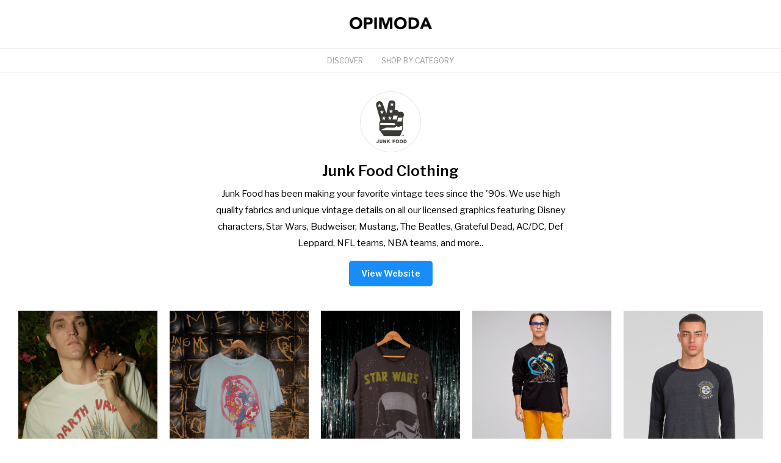

--- FILE ---
content_type: text/html; charset=utf-8
request_url: https://www.opimoda.com/stores/junkfoodclothing
body_size: 20377
content:
<!DOCTYPE html><html lang="en"><head><meta charSet="utf-8"/><meta property="og:type" content="website"/><meta property="og:site_name" content="Opimoda"/><meta name="application-name" content="Opimoda"/><meta name="apple-mobile-web-app-capable" content="yes"/><meta name="apple-mobile-web-app-status-bar-style" content="default"/><meta name="apple-mobile-web-app-title" content="Opimoda"/><meta name="format-detection" content="telephone=no"/><meta name="mobile-web-app-capable" content="yes"/><meta name="theme-color" content="#ffffff"/><link rel="apple-touch-icon" sizes="180x180" href="/opimoda/icons/apple-touch-icon.png"/><link rel="icon" type="image/png" sizes="32x32" href="/opimoda/icons/favicon-32x32.png"/><link rel="icon" type="image/png" sizes="16x16" href="/opimoda/icons/favicon-16x16.png"/><link rel="shortcut icon" href="/opimoda/icons/favicon.ico"/><meta name="viewport" content="width=device-width, initial-scale=1, minimum-scale=1, maximum-scale=5"/><meta property="og:url" content="https://www.opimoda.com/stores/junkfoodclothing"/><meta property="og:image" content="https://static.taste.io/images/product/300x400/58303937-69d6-58cc-9f0a-57756b8e280e.jpg"/><meta property="og:image:width" content="819"/><meta property="og:image:height" content="1024"/><link rel="canonical" href="https://www.opimoda.com/stores/junkfoodclothing"/><title>Junk Food Clothing - Opimoda</title><meta name="robots" content="index,follow"/><meta name="description" content="Junk Food has been making your favorite vintage tees since the &#x27;90s. We use high quality fabrics and unique vintage details on all our licensed graphics featuring Disney characters, Star Wars, Budweiser, Mustang, The Beatles, Grateful Dead, AC/DC, Def Leppard, NFL teams, NBA teams, and more.."/><meta property="og:title" content="Junk Food Clothing - Opimoda"/><meta property="og:description" content="Junk Food has been making your favorite vintage tees since the &#x27;90s. We use high quality fabrics and unique vintage details on all our licensed graphics featuring Disney characters, Star Wars, Budweiser, Mustang, The Beatles, Grateful Dead, AC/DC, Def Leppard, NFL teams, NBA teams, and more.."/><script type="application/ld+json">{"@context":"https://schema.org","@type":"Organization","logo":"https://www.opimoda.com/opimoda/images/logo.jpg","url":"https://www.opimoda.com"}</script><link rel="preload" as="image" href="/opimoda/images/logo.png"/><link rel="preload" as="image" href="https://static.taste.io/images/merchant/200x200/3f3e79de-2478-5214-a95a-d080a721a5b7.jpg"/><meta name="next-head-count" content="28"/><link rel="preconnect" href="https://fonts.gstatic.com" crossorigin /><link rel="preload" href="/_next/static/css/8ce3cef90632d62f.css" as="style"/><link rel="stylesheet" href="/_next/static/css/8ce3cef90632d62f.css" data-n-g=""/><link rel="preload" href="/_next/static/css/6364bbfaab14b2d0.css" as="style"/><link rel="stylesheet" href="/_next/static/css/6364bbfaab14b2d0.css" data-n-p=""/><noscript data-n-css=""></noscript><script defer="" nomodule="" src="/_next/static/chunks/polyfills-c67a75d1b6f99dc8.js"></script><script src="/_next/static/chunks/webpack-b340b62c91ca0042.js" defer=""></script><script src="/_next/static/chunks/framework-5f4595e5518b5600.js" defer=""></script><script src="/_next/static/chunks/main-2717982f0b569482.js" defer=""></script><script src="/_next/static/chunks/pages/_app-642b8c7de2879ceb.js" defer=""></script><script src="/_next/static/chunks/330-9c21d429364377bc.js" defer=""></script><script src="/_next/static/chunks/305-6456583a91e458b4.js" defer=""></script><script src="/_next/static/chunks/544-116b3082d011450e.js" defer=""></script><script src="/_next/static/chunks/pages/stores/%5Bslug%5D/%5B%5B...page%5D%5D-1b2f797d0a73e740.js" defer=""></script><script src="/_next/static/CuC9W0gcH82DEWbgzhDe1/_buildManifest.js" defer=""></script><script src="/_next/static/CuC9W0gcH82DEWbgzhDe1/_ssgManifest.js" defer=""></script><style data-href="https://fonts.googleapis.com/css2?family=Libre+Franklin:wght@400;600&display=swap">@font-face{font-family:'Libre Franklin';font-style:normal;font-weight:400;font-display:swap;src:url(https://fonts.gstatic.com/s/librefranklin/v18/jizOREVItHgc8qDIbSTKq4XkRg8T88bjFuXOnduhLsWUBA.woff) format('woff')}@font-face{font-family:'Libre Franklin';font-style:normal;font-weight:600;font-display:swap;src:url(https://fonts.gstatic.com/s/librefranklin/v18/jizOREVItHgc8qDIbSTKq4XkRg8T88bjFuXOnduh8MKUBA.woff) format('woff')}@font-face{font-family:'Libre Franklin';font-style:normal;font-weight:400;font-display:swap;src:url(https://fonts.gstatic.com/s/librefranklin/v18/jizDREVItHgc8qDIbSTKq4XkRiUS2zcZiVbJsNo.woff2) format('woff2');unicode-range:U+0460-052F,U+1C80-1C8A,U+20B4,U+2DE0-2DFF,U+A640-A69F,U+FE2E-FE2F}@font-face{font-family:'Libre Franklin';font-style:normal;font-weight:400;font-display:swap;src:url(https://fonts.gstatic.com/s/librefranklin/v18/jizDREVItHgc8qDIbSTKq4XkRiUb2zcZiVbJsNo.woff2) format('woff2');unicode-range:U+0301,U+0400-045F,U+0490-0491,U+04B0-04B1,U+2116}@font-face{font-family:'Libre Franklin';font-style:normal;font-weight:400;font-display:swap;src:url(https://fonts.gstatic.com/s/librefranklin/v18/jizDREVItHgc8qDIbSTKq4XkRiUQ2zcZiVbJsNo.woff2) format('woff2');unicode-range:U+0102-0103,U+0110-0111,U+0128-0129,U+0168-0169,U+01A0-01A1,U+01AF-01B0,U+0300-0301,U+0303-0304,U+0308-0309,U+0323,U+0329,U+1EA0-1EF9,U+20AB}@font-face{font-family:'Libre Franklin';font-style:normal;font-weight:400;font-display:swap;src:url(https://fonts.gstatic.com/s/librefranklin/v18/jizDREVItHgc8qDIbSTKq4XkRiUR2zcZiVbJsNo.woff2) format('woff2');unicode-range:U+0100-02BA,U+02BD-02C5,U+02C7-02CC,U+02CE-02D7,U+02DD-02FF,U+0304,U+0308,U+0329,U+1D00-1DBF,U+1E00-1E9F,U+1EF2-1EFF,U+2020,U+20A0-20AB,U+20AD-20C0,U+2113,U+2C60-2C7F,U+A720-A7FF}@font-face{font-family:'Libre Franklin';font-style:normal;font-weight:400;font-display:swap;src:url(https://fonts.gstatic.com/s/librefranklin/v18/jizDREVItHgc8qDIbSTKq4XkRiUf2zcZiVbJ.woff2) format('woff2');unicode-range:U+0000-00FF,U+0131,U+0152-0153,U+02BB-02BC,U+02C6,U+02DA,U+02DC,U+0304,U+0308,U+0329,U+2000-206F,U+20AC,U+2122,U+2191,U+2193,U+2212,U+2215,U+FEFF,U+FFFD}@font-face{font-family:'Libre Franklin';font-style:normal;font-weight:600;font-display:swap;src:url(https://fonts.gstatic.com/s/librefranklin/v18/jizDREVItHgc8qDIbSTKq4XkRiUS2zcZiVbJsNo.woff2) format('woff2');unicode-range:U+0460-052F,U+1C80-1C8A,U+20B4,U+2DE0-2DFF,U+A640-A69F,U+FE2E-FE2F}@font-face{font-family:'Libre Franklin';font-style:normal;font-weight:600;font-display:swap;src:url(https://fonts.gstatic.com/s/librefranklin/v18/jizDREVItHgc8qDIbSTKq4XkRiUb2zcZiVbJsNo.woff2) format('woff2');unicode-range:U+0301,U+0400-045F,U+0490-0491,U+04B0-04B1,U+2116}@font-face{font-family:'Libre Franklin';font-style:normal;font-weight:600;font-display:swap;src:url(https://fonts.gstatic.com/s/librefranklin/v18/jizDREVItHgc8qDIbSTKq4XkRiUQ2zcZiVbJsNo.woff2) format('woff2');unicode-range:U+0102-0103,U+0110-0111,U+0128-0129,U+0168-0169,U+01A0-01A1,U+01AF-01B0,U+0300-0301,U+0303-0304,U+0308-0309,U+0323,U+0329,U+1EA0-1EF9,U+20AB}@font-face{font-family:'Libre Franklin';font-style:normal;font-weight:600;font-display:swap;src:url(https://fonts.gstatic.com/s/librefranklin/v18/jizDREVItHgc8qDIbSTKq4XkRiUR2zcZiVbJsNo.woff2) format('woff2');unicode-range:U+0100-02BA,U+02BD-02C5,U+02C7-02CC,U+02CE-02D7,U+02DD-02FF,U+0304,U+0308,U+0329,U+1D00-1DBF,U+1E00-1E9F,U+1EF2-1EFF,U+2020,U+20A0-20AB,U+20AD-20C0,U+2113,U+2C60-2C7F,U+A720-A7FF}@font-face{font-family:'Libre Franklin';font-style:normal;font-weight:600;font-display:swap;src:url(https://fonts.gstatic.com/s/librefranklin/v18/jizDREVItHgc8qDIbSTKq4XkRiUf2zcZiVbJ.woff2) format('woff2');unicode-range:U+0000-00FF,U+0131,U+0152-0153,U+02BB-02BC,U+02C6,U+02DA,U+02DC,U+0304,U+0308,U+0329,U+2000-206F,U+20AC,U+2122,U+2191,U+2193,U+2212,U+2215,U+FEFF,U+FFFD}</style></head><body><div id="__next" data-reactroot=""><header class="styles_header__ZqFQE"><div class="styles_top__5acrt" style="height:80px"><div class="container"><div class="styles_logo___sSGJ"><a href="/"><span style="box-sizing:border-box;display:inline-block;overflow:hidden;width:135px;height:20px;background:none;opacity:1;border:0;margin:0;padding:0;position:relative"><img alt="Opimoda" src="/opimoda/images/logo.png" decoding="async" data-nimg="fixed" style="position:absolute;top:0;left:0;bottom:0;right:0;box-sizing:border-box;padding:0;border:none;margin:auto;display:block;width:0;height:0;min-width:100%;max-width:100%;min-height:100%;max-height:100%"/></span></a></div></div></div><div class="styles_menu__JVqnb"><div class="container"><a class="" href="/">Discover</a><a class="" href="/categories">Shop By Category</a></div></div></header><div class="page-wrapper"><div class="container"><div class="styles_store__seoQ4"><div class="styles_logo___z8nI"><span style="box-sizing:border-box;display:inline-block;overflow:hidden;width:100px;height:100px;background:none;opacity:1;border:0;margin:0;padding:0;position:relative"><img alt="Junk Food Clothing" src="https://static.taste.io/images/merchant/200x200/3f3e79de-2478-5214-a95a-d080a721a5b7.jpg" decoding="async" data-nimg="fixed" style="position:absolute;top:0;left:0;bottom:0;right:0;box-sizing:border-box;padding:0;border:none;margin:auto;display:block;width:0;height:0;min-width:100%;max-width:100%;min-height:100%;max-height:100%"/></span></div><h1>Junk Food Clothing</h1><p>Junk Food has been making your favorite vintage tees since the &#x27;90s. We use high quality fabrics and unique vintage details on all our licensed graphics featuring Disney characters, Star Wars, Budweiser, Mustang, The Beatles, Grateful Dead, AC/DC, Def Leppard, NFL teams, NBA teams, and more..</p><a href="https://go.skimresources.com?url=https%3A%2F%2Fwww.junkfoodclothing.com&amp;id=145016X1609786" class="button" rel="nofollow noreferrer" target="_blank">View Website</a></div><div class="styles_items__Ck6KF"><div class="styles_item__Z_5Ql styles_columns_5__wqjiF"><div class="styles_item_image__hY2lA"><span style="box-sizing:border-box;display:block;overflow:hidden;width:initial;height:initial;background:none;opacity:1;border:0;margin:0;padding:0;position:absolute;top:0;left:0;bottom:0;right:0"><img alt="Star Wars™ Darth Vader™ Tee" src="[data-uri]" decoding="async" data-nimg="fill" style="position:absolute;top:0;left:0;bottom:0;right:0;box-sizing:border-box;padding:0;border:none;margin:auto;display:block;width:0;height:0;min-width:100%;max-width:100%;min-height:100%;max-height:100%;object-fit:cover;object-position:center"/><noscript><img alt="Star Wars™ Darth Vader™ Tee" src="https://static.taste.io/images/product/300x400/58303937-69d6-58cc-9f0a-57756b8e280e.jpg" decoding="async" data-nimg="fill" style="position:absolute;top:0;left:0;bottom:0;right:0;box-sizing:border-box;padding:0;border:none;margin:auto;display:block;width:0;height:0;min-width:100%;max-width:100%;min-height:100%;max-height:100%;object-fit:cover;object-position:center" loading="lazy"/></noscript></span><a aria-label="Star Wars™ Darth Vader™ Tee" href="/products/junkfoodclothing-mens-darth-vader-tee"><div class="styles_item_image_cover__Fau5O"></div></a></div><div class="styles_item-body__luMjQ"><div><div class="styles_item-name__yXHhO"><a aria-label="Star Wars™ Darth Vader™ Tee" href="/products/junkfoodclothing-mens-darth-vader-tee">Star Wars™ Darth Vader™ Tee</a></div><a aria-label="Star Wars™ Darth Vader™ Tee" href="/products/junkfoodclothing-mens-darth-vader-tee"><div class="styles_item-price__E_E5v"><span>$48</span></div></a></div></div></div><div class="styles_item__Z_5Ql styles_columns_5__wqjiF"><div class="styles_item_image__hY2lA"><span style="box-sizing:border-box;display:block;overflow:hidden;width:initial;height:initial;background:none;opacity:1;border:0;margin:0;padding:0;position:absolute;top:0;left:0;bottom:0;right:0"><img alt="Marvel The Avengers Vintage Tee" src="[data-uri]" decoding="async" data-nimg="fill" style="position:absolute;top:0;left:0;bottom:0;right:0;box-sizing:border-box;padding:0;border:none;margin:auto;display:block;width:0;height:0;min-width:100%;max-width:100%;min-height:100%;max-height:100%;object-fit:cover;object-position:center"/><noscript><img alt="Marvel The Avengers Vintage Tee" src="https://static.taste.io/images/product/300x400/4bdfc935-a487-537d-8b70-c8d9d904d564.jpg" decoding="async" data-nimg="fill" style="position:absolute;top:0;left:0;bottom:0;right:0;box-sizing:border-box;padding:0;border:none;margin:auto;display:block;width:0;height:0;min-width:100%;max-width:100%;min-height:100%;max-height:100%;object-fit:cover;object-position:center" loading="lazy"/></noscript></span><a aria-label="Marvel The Avengers Vintage Tee" href="/products/junkfoodclothing-mens-avengers-tee"><div class="styles_item_image_cover__Fau5O"></div></a></div><div class="styles_item-body__luMjQ"><div><div class="styles_item-name__yXHhO"><a aria-label="Marvel The Avengers Vintage Tee" href="/products/junkfoodclothing-mens-avengers-tee">Marvel The Avengers Vintage Tee</a></div><a aria-label="Marvel The Avengers Vintage Tee" href="/products/junkfoodclothing-mens-avengers-tee"><div class="styles_item-price__E_E5v"><span>$48</span></div></a></div></div></div><div class="styles_item__Z_5Ql styles_columns_5__wqjiF"><div class="styles_item_image__hY2lA"><span style="box-sizing:border-box;display:block;overflow:hidden;width:initial;height:initial;background:none;opacity:1;border:0;margin:0;padding:0;position:absolute;top:0;left:0;bottom:0;right:0"><img alt="Star Wars™ Stormtrooper Vintage Tee" src="[data-uri]" decoding="async" data-nimg="fill" style="position:absolute;top:0;left:0;bottom:0;right:0;box-sizing:border-box;padding:0;border:none;margin:auto;display:block;width:0;height:0;min-width:100%;max-width:100%;min-height:100%;max-height:100%;object-fit:cover;object-position:center"/><noscript><img alt="Star Wars™ Stormtrooper Vintage Tee" src="https://static.taste.io/images/product/300x400/dd433ef9-74f7-5c6b-934d-de8724234b41.jpg" decoding="async" data-nimg="fill" style="position:absolute;top:0;left:0;bottom:0;right:0;box-sizing:border-box;padding:0;border:none;margin:auto;display:block;width:0;height:0;min-width:100%;max-width:100%;min-height:100%;max-height:100%;object-fit:cover;object-position:center" loading="lazy"/></noscript></span><a aria-label="Star Wars™ Stormtrooper Vintage Tee" href="/products/junkfoodclothing-mens-storm-trooper-tee"><div class="styles_item_image_cover__Fau5O"></div></a></div><div class="styles_item-body__luMjQ"><div><div class="styles_item-name__yXHhO"><a aria-label="Star Wars™ Stormtrooper Vintage Tee" href="/products/junkfoodclothing-mens-storm-trooper-tee">Star Wars™ Stormtrooper Vintage Tee</a></div><a aria-label="Star Wars™ Stormtrooper Vintage Tee" href="/products/junkfoodclothing-mens-storm-trooper-tee"><div class="styles_item-price__E_E5v"><span>$48</span></div></a></div></div></div><div class="styles_item__Z_5Ql styles_columns_5__wqjiF"><div class="styles_item_image__hY2lA"><span style="box-sizing:border-box;display:block;overflow:hidden;width:initial;height:initial;background:none;opacity:1;border:0;margin:0;padding:0;position:absolute;top:0;left:0;bottom:0;right:0"><img alt="Mens Batman™ City Fleece" src="[data-uri]" decoding="async" data-nimg="fill" style="position:absolute;top:0;left:0;bottom:0;right:0;box-sizing:border-box;padding:0;border:none;margin:auto;display:block;width:0;height:0;min-width:100%;max-width:100%;min-height:100%;max-height:100%;object-fit:cover;object-position:center"/><noscript><img alt="Mens Batman™ City Fleece" src="https://static.taste.io/images/product/300x400/5d84cf3f-59a1-57f1-b771-a8dc9f931875.jpg" decoding="async" data-nimg="fill" style="position:absolute;top:0;left:0;bottom:0;right:0;box-sizing:border-box;padding:0;border:none;margin:auto;display:block;width:0;height:0;min-width:100%;max-width:100%;min-height:100%;max-height:100%;object-fit:cover;object-position:center" loading="lazy"/></noscript></span><a aria-label="Mens Batman™ City Fleece" href="/products/junkfoodclothing-mens-batman-city-fleece"><div class="styles_item_image_cover__Fau5O"></div></a></div><div class="styles_item-body__luMjQ"><div><div class="styles_item-name__yXHhO"><a aria-label="Mens Batman™ City Fleece" href="/products/junkfoodclothing-mens-batman-city-fleece">Mens Batman™ City Fleece</a></div><a aria-label="Mens Batman™ City Fleece" href="/products/junkfoodclothing-mens-batman-city-fleece"><div class="styles_item-price__E_E5v"><span class="styles_original__jjGdj">$50</span><span class="styles_sale__mMfI0">$20</span><span class="styles_discount__Fm6C0">60%</span></div></a></div></div></div><div class="styles_item__Z_5Ql styles_columns_5__wqjiF"><div class="styles_item_image__hY2lA"><span style="box-sizing:border-box;display:block;overflow:hidden;width:initial;height:initial;background:none;opacity:1;border:0;margin:0;padding:0;position:absolute;top:0;left:0;bottom:0;right:0"><img alt="Mens Steelers Raglan" src="[data-uri]" decoding="async" data-nimg="fill" style="position:absolute;top:0;left:0;bottom:0;right:0;box-sizing:border-box;padding:0;border:none;margin:auto;display:block;width:0;height:0;min-width:100%;max-width:100%;min-height:100%;max-height:100%;object-fit:cover;object-position:center"/><noscript><img alt="Mens Steelers Raglan" src="https://static.taste.io/images/product/300x400/45553b33-3ec5-5698-b501-b667dae82585.jpg" decoding="async" data-nimg="fill" style="position:absolute;top:0;left:0;bottom:0;right:0;box-sizing:border-box;padding:0;border:none;margin:auto;display:block;width:0;height:0;min-width:100%;max-width:100%;min-height:100%;max-height:100%;object-fit:cover;object-position:center" loading="lazy"/></noscript></span><a aria-label="Mens Steelers Raglan" href="/products/junkfoodclothing-mens-steelers-raglan"><div class="styles_item_image_cover__Fau5O"></div></a></div><div class="styles_item-body__luMjQ"><div><div class="styles_item-name__yXHhO"><a aria-label="Mens Steelers Raglan" href="/products/junkfoodclothing-mens-steelers-raglan">Mens Steelers Raglan</a></div><a aria-label="Mens Steelers Raglan" href="/products/junkfoodclothing-mens-steelers-raglan"><div class="styles_item-price__E_E5v"><span class="styles_original__jjGdj">$45</span><span class="styles_sale__mMfI0">$22.50</span><span class="styles_discount__Fm6C0">50%</span></div></a></div></div></div><div class="styles_item__Z_5Ql styles_columns_5__wqjiF"><div class="styles_item_image__hY2lA"><span style="box-sizing:border-box;display:block;overflow:hidden;width:initial;height:initial;background:none;opacity:1;border:0;margin:0;padding:0;position:absolute;top:0;left:0;bottom:0;right:0"><img alt="Batman™ Gradient Vintage Tee" src="[data-uri]" decoding="async" data-nimg="fill" style="position:absolute;top:0;left:0;bottom:0;right:0;box-sizing:border-box;padding:0;border:none;margin:auto;display:block;width:0;height:0;min-width:100%;max-width:100%;min-height:100%;max-height:100%;object-fit:cover;object-position:center"/><noscript><img alt="Batman™ Gradient Vintage Tee" src="https://static.taste.io/images/product/300x400/cde769d2-c30d-567a-bfb4-99a82fb475c1.jpg" decoding="async" data-nimg="fill" style="position:absolute;top:0;left:0;bottom:0;right:0;box-sizing:border-box;padding:0;border:none;margin:auto;display:block;width:0;height:0;min-width:100%;max-width:100%;min-height:100%;max-height:100%;object-fit:cover;object-position:center" loading="lazy"/></noscript></span><a aria-label="Batman™ Gradient Vintage Tee" href="/products/junkfoodclothing-mens-batman-gradient-tee"><div class="styles_item_image_cover__Fau5O"></div></a></div><div class="styles_item-body__luMjQ"><div><div class="styles_item-name__yXHhO"><a aria-label="Batman™ Gradient Vintage Tee" href="/products/junkfoodclothing-mens-batman-gradient-tee">Batman™ Gradient Vintage Tee</a></div><a aria-label="Batman™ Gradient Vintage Tee" href="/products/junkfoodclothing-mens-batman-gradient-tee"><div class="styles_item-price__E_E5v"><span class="styles_original__jjGdj">$44</span><span class="styles_sale__mMfI0">$22</span><span class="styles_discount__Fm6C0">50%</span></div></a></div></div></div><div class="styles_item__Z_5Ql styles_columns_5__wqjiF"><div class="styles_item_image__hY2lA"><span style="box-sizing:border-box;display:block;overflow:hidden;width:initial;height:initial;background:none;opacity:1;border:0;margin:0;padding:0;position:absolute;top:0;left:0;bottom:0;right:0"><img alt="Grateful Dead Team Vintage Tee" src="[data-uri]" decoding="async" data-nimg="fill" style="position:absolute;top:0;left:0;bottom:0;right:0;box-sizing:border-box;padding:0;border:none;margin:auto;display:block;width:0;height:0;min-width:100%;max-width:100%;min-height:100%;max-height:100%;object-fit:cover;object-position:center"/><noscript><img alt="Grateful Dead Team Vintage Tee" src="https://static.taste.io/images/product/300x400/875f4751-f58d-51da-8ad0-1feceb56b856.jpg" decoding="async" data-nimg="fill" style="position:absolute;top:0;left:0;bottom:0;right:0;box-sizing:border-box;padding:0;border:none;margin:auto;display:block;width:0;height:0;min-width:100%;max-width:100%;min-height:100%;max-height:100%;object-fit:cover;object-position:center" loading="lazy"/></noscript></span><a aria-label="Grateful Dead Team Vintage Tee" href="/products/junkfoodclothing-mens-team-grateful-dead-vintage-tee"><div class="styles_item_image_cover__Fau5O"></div></a></div><div class="styles_item-body__luMjQ"><div><div class="styles_item-name__yXHhO"><a aria-label="Grateful Dead Team Vintage Tee" href="/products/junkfoodclothing-mens-team-grateful-dead-vintage-tee">Grateful Dead Team Vintage Tee</a></div><a aria-label="Grateful Dead Team Vintage Tee" href="/products/junkfoodclothing-mens-team-grateful-dead-vintage-tee"><div class="styles_item-price__E_E5v"><span>$48</span></div></a></div></div></div><div class="styles_item__Z_5Ql styles_columns_5__wqjiF"><div class="styles_item_image__hY2lA"><span style="box-sizing:border-box;display:block;overflow:hidden;width:initial;height:initial;background:none;opacity:1;border:0;margin:0;padding:0;position:absolute;top:0;left:0;bottom:0;right:0"><img alt="Unisex Mickey Tie Dye Flea Market Tee" src="[data-uri]" decoding="async" data-nimg="fill" style="position:absolute;top:0;left:0;bottom:0;right:0;box-sizing:border-box;padding:0;border:none;margin:auto;display:block;width:0;height:0;min-width:100%;max-width:100%;min-height:100%;max-height:100%;object-fit:cover;object-position:center"/><noscript><img alt="Unisex Mickey Tie Dye Flea Market Tee" src="https://static.taste.io/images/product/300x400/47209229-23da-51f8-a076-64c73b5dfcb2.jpg" decoding="async" data-nimg="fill" style="position:absolute;top:0;left:0;bottom:0;right:0;box-sizing:border-box;padding:0;border:none;margin:auto;display:block;width:0;height:0;min-width:100%;max-width:100%;min-height:100%;max-height:100%;object-fit:cover;object-position:center" loading="lazy"/></noscript></span><a aria-label="Unisex Mickey Tie Dye Flea Market Tee" href="/products/junkfoodclothing-unisex-mickey-tie-dye-tee"><div class="styles_item_image_cover__Fau5O"></div></a></div><div class="styles_item-body__luMjQ"><div><div class="styles_item-name__yXHhO"><a aria-label="Unisex Mickey Tie Dye Flea Market Tee" href="/products/junkfoodclothing-unisex-mickey-tie-dye-tee">Unisex Mickey Tie Dye Flea Market Tee</a></div><a aria-label="Unisex Mickey Tie Dye Flea Market Tee" href="/products/junkfoodclothing-unisex-mickey-tie-dye-tee"><div class="styles_item-price__E_E5v"><span class="styles_original__jjGdj">$44</span><span class="styles_sale__mMfI0">$22</span><span class="styles_discount__Fm6C0">50%</span></div></a></div></div></div><div class="styles_item__Z_5Ql styles_columns_5__wqjiF"><div class="styles_item_image__hY2lA"><span style="box-sizing:border-box;display:block;overflow:hidden;width:initial;height:initial;background:none;opacity:1;border:0;margin:0;padding:0;position:absolute;top:0;left:0;bottom:0;right:0"><img alt="Pink Floyd Spiral Vintage Tee" src="[data-uri]" decoding="async" data-nimg="fill" style="position:absolute;top:0;left:0;bottom:0;right:0;box-sizing:border-box;padding:0;border:none;margin:auto;display:block;width:0;height:0;min-width:100%;max-width:100%;min-height:100%;max-height:100%;object-fit:cover;object-position:center"/><noscript><img alt="Pink Floyd Spiral Vintage Tee" src="https://static.taste.io/images/product/300x400/f86f50e5-a006-5878-8d11-0f47fa1e94d4.jpg" decoding="async" data-nimg="fill" style="position:absolute;top:0;left:0;bottom:0;right:0;box-sizing:border-box;padding:0;border:none;margin:auto;display:block;width:0;height:0;min-width:100%;max-width:100%;min-height:100%;max-height:100%;object-fit:cover;object-position:center" loading="lazy"/></noscript></span><a aria-label="Pink Floyd Spiral Vintage Tee" href="/products/junkfoodclothing-mens-pink-floyd-spiral-tee"><div class="styles_item_image_cover__Fau5O"></div></a></div><div class="styles_item-body__luMjQ"><div><div class="styles_item-name__yXHhO"><a aria-label="Pink Floyd Spiral Vintage Tee" href="/products/junkfoodclothing-mens-pink-floyd-spiral-tee">Pink Floyd Spiral Vintage Tee</a></div><a aria-label="Pink Floyd Spiral Vintage Tee" href="/products/junkfoodclothing-mens-pink-floyd-spiral-tee"><div class="styles_item-price__E_E5v"><span class="styles_original__jjGdj">$46</span><span class="styles_sale__mMfI0">$23</span><span class="styles_discount__Fm6C0">50%</span></div></a></div></div></div><div class="styles_item__Z_5Ql styles_columns_5__wqjiF"><div class="styles_item_image__hY2lA"><span style="box-sizing:border-box;display:block;overflow:hidden;width:initial;height:initial;background:none;opacity:1;border:0;margin:0;padding:0;position:absolute;top:0;left:0;bottom:0;right:0"><img alt="Sporty Mickey Vintage Tee" src="[data-uri]" decoding="async" data-nimg="fill" style="position:absolute;top:0;left:0;bottom:0;right:0;box-sizing:border-box;padding:0;border:none;margin:auto;display:block;width:0;height:0;min-width:100%;max-width:100%;min-height:100%;max-height:100%;object-fit:cover;object-position:center"/><noscript><img alt="Sporty Mickey Vintage Tee" src="https://static.taste.io/images/product/300x400/7fa63ecc-c425-5e64-988f-1bea5bfdef4e.jpg" decoding="async" data-nimg="fill" style="position:absolute;top:0;left:0;bottom:0;right:0;box-sizing:border-box;padding:0;border:none;margin:auto;display:block;width:0;height:0;min-width:100%;max-width:100%;min-height:100%;max-height:100%;object-fit:cover;object-position:center" loading="lazy"/></noscript></span><a aria-label="Sporty Mickey Vintage Tee" href="/products/junkfoodclothing-mens-sporty-mickey-tee"><div class="styles_item_image_cover__Fau5O"></div></a></div><div class="styles_item-body__luMjQ"><div><div class="styles_item-name__yXHhO"><a aria-label="Sporty Mickey Vintage Tee" href="/products/junkfoodclothing-mens-sporty-mickey-tee">Sporty Mickey Vintage Tee</a></div><a aria-label="Sporty Mickey Vintage Tee" href="/products/junkfoodclothing-mens-sporty-mickey-tee"><div class="styles_item-price__E_E5v"><span>$48</span></div></a></div></div></div><div class="styles_item__Z_5Ql styles_columns_5__wqjiF"><div class="styles_item_image__hY2lA"><span style="box-sizing:border-box;display:block;overflow:hidden;width:initial;height:initial;background:none;opacity:1;border:0;margin:0;padding:0;position:absolute;top:0;left:0;bottom:0;right:0"><img alt="Unisex Budweiser Southwest Flea Market Tee" src="[data-uri]" decoding="async" data-nimg="fill" style="position:absolute;top:0;left:0;bottom:0;right:0;box-sizing:border-box;padding:0;border:none;margin:auto;display:block;width:0;height:0;min-width:100%;max-width:100%;min-height:100%;max-height:100%;object-fit:cover;object-position:center"/><noscript><img alt="Unisex Budweiser Southwest Flea Market Tee" src="https://static.taste.io/images/product/300x400/349a6bcf-3fb1-56b5-b82e-22ec7f172352.jpg" decoding="async" data-nimg="fill" style="position:absolute;top:0;left:0;bottom:0;right:0;box-sizing:border-box;padding:0;border:none;margin:auto;display:block;width:0;height:0;min-width:100%;max-width:100%;min-height:100%;max-height:100%;object-fit:cover;object-position:center" loading="lazy"/></noscript></span><a aria-label="Unisex Budweiser Southwest Flea Market Tee" href="/products/junkfoodclothing-unisex-southwest-budweiser-tee"><div class="styles_item_image_cover__Fau5O"></div></a></div><div class="styles_item-body__luMjQ"><div><div class="styles_item-name__yXHhO"><a aria-label="Unisex Budweiser Southwest Flea Market Tee" href="/products/junkfoodclothing-unisex-southwest-budweiser-tee">Unisex Budweiser Southwest Flea Market Tee</a></div><a aria-label="Unisex Budweiser Southwest Flea Market Tee" href="/products/junkfoodclothing-unisex-southwest-budweiser-tee"><div class="styles_item-price__E_E5v"><span class="styles_original__jjGdj">$40</span><span class="styles_sale__mMfI0">$20</span><span class="styles_discount__Fm6C0">50%</span></div></a></div></div></div><div class="styles_item__Z_5Ql styles_columns_5__wqjiF"><div class="styles_item_image__hY2lA"><span style="box-sizing:border-box;display:block;overflow:hidden;width:initial;height:initial;background:none;opacity:1;border:0;margin:0;padding:0;position:absolute;top:0;left:0;bottom:0;right:0"><img alt="Mens Jets Kickoff Crew" src="[data-uri]" decoding="async" data-nimg="fill" style="position:absolute;top:0;left:0;bottom:0;right:0;box-sizing:border-box;padding:0;border:none;margin:auto;display:block;width:0;height:0;min-width:100%;max-width:100%;min-height:100%;max-height:100%;object-fit:cover;object-position:center"/><noscript><img alt="Mens Jets Kickoff Crew" src="https://static.taste.io/images/product/300x400/cd839ae9-231e-507e-bec1-48a638363b0a.jpg" decoding="async" data-nimg="fill" style="position:absolute;top:0;left:0;bottom:0;right:0;box-sizing:border-box;padding:0;border:none;margin:auto;display:block;width:0;height:0;min-width:100%;max-width:100%;min-height:100%;max-height:100%;object-fit:cover;object-position:center" loading="lazy"/></noscript></span><a aria-label="Mens Jets Kickoff Crew" href="/products/junkfoodclothing-mens-jets-kickoff-crew"><div class="styles_item_image_cover__Fau5O"></div></a></div><div class="styles_item-body__luMjQ"><div><div class="styles_item-name__yXHhO"><a aria-label="Mens Jets Kickoff Crew" href="/products/junkfoodclothing-mens-jets-kickoff-crew">Mens Jets Kickoff Crew</a></div><a aria-label="Mens Jets Kickoff Crew" href="/products/junkfoodclothing-mens-jets-kickoff-crew"><div class="styles_item-price__E_E5v"><span class="styles_original__jjGdj">$40</span><span class="styles_sale__mMfI0">$15</span><span class="styles_discount__Fm6C0">62%</span></div></a></div></div></div><div class="styles_item__Z_5Ql styles_columns_5__wqjiF"><div class="styles_item_image__hY2lA"><span style="box-sizing:border-box;display:block;overflow:hidden;width:initial;height:initial;background:none;opacity:1;border:0;margin:0;padding:0;position:absolute;top:0;left:0;bottom:0;right:0"><img alt="Budweiser Flowers Vintage Tee" src="[data-uri]" decoding="async" data-nimg="fill" style="position:absolute;top:0;left:0;bottom:0;right:0;box-sizing:border-box;padding:0;border:none;margin:auto;display:block;width:0;height:0;min-width:100%;max-width:100%;min-height:100%;max-height:100%;object-fit:cover;object-position:center"/><noscript><img alt="Budweiser Flowers Vintage Tee" src="https://static.taste.io/images/product/300x400/9d68f846-fa80-5525-9fcf-c6f5bd1bfdda.jpg" decoding="async" data-nimg="fill" style="position:absolute;top:0;left:0;bottom:0;right:0;box-sizing:border-box;padding:0;border:none;margin:auto;display:block;width:0;height:0;min-width:100%;max-width:100%;min-height:100%;max-height:100%;object-fit:cover;object-position:center" loading="lazy"/></noscript></span><a aria-label="Budweiser Flowers Vintage Tee" href="/products/junkfoodclothing-mens-budweiser-flowers-tee"><div class="styles_item_image_cover__Fau5O"></div></a></div><div class="styles_item-body__luMjQ"><div><div class="styles_item-name__yXHhO"><a aria-label="Budweiser Flowers Vintage Tee" href="/products/junkfoodclothing-mens-budweiser-flowers-tee">Budweiser Flowers Vintage Tee</a></div><a aria-label="Budweiser Flowers Vintage Tee" href="/products/junkfoodclothing-mens-budweiser-flowers-tee"><div class="styles_item-price__E_E5v"><span>$48</span></div></a></div></div></div><div class="styles_item__Z_5Ql styles_columns_5__wqjiF"><div class="styles_item_image__hY2lA"><span style="box-sizing:border-box;display:block;overflow:hidden;width:initial;height:initial;background:none;opacity:1;border:0;margin:0;padding:0;position:absolute;top:0;left:0;bottom:0;right:0"><img alt="Star Wars™ Athletic Vintage Tee" src="[data-uri]" decoding="async" data-nimg="fill" style="position:absolute;top:0;left:0;bottom:0;right:0;box-sizing:border-box;padding:0;border:none;margin:auto;display:block;width:0;height:0;min-width:100%;max-width:100%;min-height:100%;max-height:100%;object-fit:cover;object-position:center"/><noscript><img alt="Star Wars™ Athletic Vintage Tee" src="https://static.taste.io/images/product/300x400/c138facf-be86-532e-8e87-dbd960c364c3.jpg" decoding="async" data-nimg="fill" style="position:absolute;top:0;left:0;bottom:0;right:0;box-sizing:border-box;padding:0;border:none;margin:auto;display:block;width:0;height:0;min-width:100%;max-width:100%;min-height:100%;max-height:100%;object-fit:cover;object-position:center" loading="lazy"/></noscript></span><a aria-label="Star Wars™ Athletic Vintage Tee" href="/products/junkfoodclothing-mens-star-wars-falcon-tee"><div class="styles_item_image_cover__Fau5O"></div></a></div><div class="styles_item-body__luMjQ"><div><div class="styles_item-name__yXHhO"><a aria-label="Star Wars™ Athletic Vintage Tee" href="/products/junkfoodclothing-mens-star-wars-falcon-tee">Star Wars™ Athletic Vintage Tee</a></div><a aria-label="Star Wars™ Athletic Vintage Tee" href="/products/junkfoodclothing-mens-star-wars-falcon-tee"><div class="styles_item-price__E_E5v"><span>$48</span></div></a></div></div></div><div class="styles_item__Z_5Ql styles_columns_5__wqjiF"><div class="styles_item_image__hY2lA"><span style="box-sizing:border-box;display:block;overflow:hidden;width:initial;height:initial;background:none;opacity:1;border:0;margin:0;padding:0;position:absolute;top:0;left:0;bottom:0;right:0"><img alt="Unisex Def Leppard Pyromania Tie Dye Flea Market Tee" src="[data-uri]" decoding="async" data-nimg="fill" style="position:absolute;top:0;left:0;bottom:0;right:0;box-sizing:border-box;padding:0;border:none;margin:auto;display:block;width:0;height:0;min-width:100%;max-width:100%;min-height:100%;max-height:100%;object-fit:cover;object-position:center"/><noscript><img alt="Unisex Def Leppard Pyromania Tie Dye Flea Market Tee" src="https://static.taste.io/images/product/300x400/107c8dab-711b-5c97-a194-ee19f7b92bad.jpg" decoding="async" data-nimg="fill" style="position:absolute;top:0;left:0;bottom:0;right:0;box-sizing:border-box;padding:0;border:none;margin:auto;display:block;width:0;height:0;min-width:100%;max-width:100%;min-height:100%;max-height:100%;object-fit:cover;object-position:center" loading="lazy"/></noscript></span><a aria-label="Unisex Def Leppard Pyromania Tie Dye Flea Market Tee" href="/products/junkfoodclothing-unisex-def-leppard-pyromania-tie-dye-tee"><div class="styles_item_image_cover__Fau5O"></div></a></div><div class="styles_item-body__luMjQ"><div><div class="styles_item-name__yXHhO"><a aria-label="Unisex Def Leppard Pyromania Tie Dye Flea Market Tee" href="/products/junkfoodclothing-unisex-def-leppard-pyromania-tie-dye-tee">Unisex Def Leppard Pyromania Tie Dye Flea Market Tee</a></div><a aria-label="Unisex Def Leppard Pyromania Tie Dye Flea Market Tee" href="/products/junkfoodclothing-unisex-def-leppard-pyromania-tie-dye-tee"><div class="styles_item-price__E_E5v"><span class="styles_original__jjGdj">$44</span><span class="styles_sale__mMfI0">$22</span><span class="styles_discount__Fm6C0">50%</span></div></a></div></div></div><div class="styles_item__Z_5Ql styles_columns_5__wqjiF"><div class="styles_item_image__hY2lA"><span style="box-sizing:border-box;display:block;overflow:hidden;width:initial;height:initial;background:none;opacity:1;border:0;margin:0;padding:0;position:absolute;top:0;left:0;bottom:0;right:0"><img alt="Mens Grateful Dead Europe Tee" src="[data-uri]" decoding="async" data-nimg="fill" style="position:absolute;top:0;left:0;bottom:0;right:0;box-sizing:border-box;padding:0;border:none;margin:auto;display:block;width:0;height:0;min-width:100%;max-width:100%;min-height:100%;max-height:100%;object-fit:cover;object-position:center"/><noscript><img alt="Mens Grateful Dead Europe Tee" src="https://static.taste.io/images/product/300x400/5fc4fc29-922f-5457-82b1-0bc2972b8374.jpg" decoding="async" data-nimg="fill" style="position:absolute;top:0;left:0;bottom:0;right:0;box-sizing:border-box;padding:0;border:none;margin:auto;display:block;width:0;height:0;min-width:100%;max-width:100%;min-height:100%;max-height:100%;object-fit:cover;object-position:center" loading="lazy"/></noscript></span><a aria-label="Mens Grateful Dead Europe Tee" href="/products/junkfoodclothing-mens-grateful-dead-europe-tee"><div class="styles_item_image_cover__Fau5O"></div></a></div><div class="styles_item-body__luMjQ"><div><div class="styles_item-name__yXHhO"><a aria-label="Mens Grateful Dead Europe Tee" href="/products/junkfoodclothing-mens-grateful-dead-europe-tee">Mens Grateful Dead Europe Tee</a></div><a aria-label="Mens Grateful Dead Europe Tee" href="/products/junkfoodclothing-mens-grateful-dead-europe-tee"><div class="styles_item-price__E_E5v"><span class="styles_original__jjGdj">$44</span><span class="styles_sale__mMfI0">$22</span><span class="styles_discount__Fm6C0">50%</span></div></a></div></div></div><div class="styles_item__Z_5Ql styles_columns_5__wqjiF"><div class="styles_item_image__hY2lA"><span style="box-sizing:border-box;display:block;overflow:hidden;width:initial;height:initial;background:none;opacity:1;border:0;margin:0;padding:0;position:absolute;top:0;left:0;bottom:0;right:0"><img alt="Mens Def Leppard Pyromania Tee" src="[data-uri]" decoding="async" data-nimg="fill" style="position:absolute;top:0;left:0;bottom:0;right:0;box-sizing:border-box;padding:0;border:none;margin:auto;display:block;width:0;height:0;min-width:100%;max-width:100%;min-height:100%;max-height:100%;object-fit:cover;object-position:center"/><noscript><img alt="Mens Def Leppard Pyromania Tee" src="https://static.taste.io/images/product/300x400/cd89d0b8-b703-59cc-835c-fdc4896d4e61.jpg" decoding="async" data-nimg="fill" style="position:absolute;top:0;left:0;bottom:0;right:0;box-sizing:border-box;padding:0;border:none;margin:auto;display:block;width:0;height:0;min-width:100%;max-width:100%;min-height:100%;max-height:100%;object-fit:cover;object-position:center" loading="lazy"/></noscript></span><a aria-label="Mens Def Leppard Pyromania Tee" href="/products/junkfoodclothing-mens-def-leppard-pyromania-tee"><div class="styles_item_image_cover__Fau5O"></div></a></div><div class="styles_item-body__luMjQ"><div><div class="styles_item-name__yXHhO"><a aria-label="Mens Def Leppard Pyromania Tee" href="/products/junkfoodclothing-mens-def-leppard-pyromania-tee">Mens Def Leppard Pyromania Tee</a></div><a aria-label="Mens Def Leppard Pyromania Tee" href="/products/junkfoodclothing-mens-def-leppard-pyromania-tee"><div class="styles_item-price__E_E5v"><span class="styles_original__jjGdj">$44</span><span class="styles_sale__mMfI0">$22</span><span class="styles_discount__Fm6C0">50%</span></div></a></div></div></div><div class="styles_item__Z_5Ql styles_columns_5__wqjiF"><div class="styles_item_image__hY2lA"><span style="box-sizing:border-box;display:block;overflow:hidden;width:initial;height:initial;background:none;opacity:1;border:0;margin:0;padding:0;position:absolute;top:0;left:0;bottom:0;right:0"><img alt="Mens Bulls Classic Crew" src="[data-uri]" decoding="async" data-nimg="fill" style="position:absolute;top:0;left:0;bottom:0;right:0;box-sizing:border-box;padding:0;border:none;margin:auto;display:block;width:0;height:0;min-width:100%;max-width:100%;min-height:100%;max-height:100%;object-fit:cover;object-position:center"/><noscript><img alt="Mens Bulls Classic Crew" src="https://static.taste.io/images/product/300x400/e51cf771-2877-5d25-908c-07ec44d28d19.jpg" decoding="async" data-nimg="fill" style="position:absolute;top:0;left:0;bottom:0;right:0;box-sizing:border-box;padding:0;border:none;margin:auto;display:block;width:0;height:0;min-width:100%;max-width:100%;min-height:100%;max-height:100%;object-fit:cover;object-position:center" loading="lazy"/></noscript></span><a aria-label="Mens Bulls Classic Crew" href="/products/junkfoodclothing-mens-bulls-classic-crew"><div class="styles_item_image_cover__Fau5O"></div></a></div><div class="styles_item-body__luMjQ"><div><div class="styles_item-name__yXHhO"><a aria-label="Mens Bulls Classic Crew" href="/products/junkfoodclothing-mens-bulls-classic-crew">Mens Bulls Classic Crew</a></div><a aria-label="Mens Bulls Classic Crew" href="/products/junkfoodclothing-mens-bulls-classic-crew"><div class="styles_item-price__E_E5v"><span class="styles_original__jjGdj">$40</span><span class="styles_sale__mMfI0">$15</span><span class="styles_discount__Fm6C0">62%</span></div></a></div></div></div><div class="styles_item__Z_5Ql styles_columns_5__wqjiF"><div class="styles_item_image__hY2lA"><span style="box-sizing:border-box;display:block;overflow:hidden;width:initial;height:initial;background:none;opacity:1;border:0;margin:0;padding:0;position:absolute;top:0;left:0;bottom:0;right:0"><img alt="Mens Celtics Classic Crew" src="[data-uri]" decoding="async" data-nimg="fill" style="position:absolute;top:0;left:0;bottom:0;right:0;box-sizing:border-box;padding:0;border:none;margin:auto;display:block;width:0;height:0;min-width:100%;max-width:100%;min-height:100%;max-height:100%;object-fit:cover;object-position:center"/><noscript><img alt="Mens Celtics Classic Crew" src="https://static.taste.io/images/product/300x400/ea2d49b0-e154-55aa-8147-a37f28fd14d4.jpg" decoding="async" data-nimg="fill" style="position:absolute;top:0;left:0;bottom:0;right:0;box-sizing:border-box;padding:0;border:none;margin:auto;display:block;width:0;height:0;min-width:100%;max-width:100%;min-height:100%;max-height:100%;object-fit:cover;object-position:center" loading="lazy"/></noscript></span><a aria-label="Mens Celtics Classic Crew" href="/products/junkfoodclothing-mens-celtics-classic-crew"><div class="styles_item_image_cover__Fau5O"></div></a></div><div class="styles_item-body__luMjQ"><div><div class="styles_item-name__yXHhO"><a aria-label="Mens Celtics Classic Crew" href="/products/junkfoodclothing-mens-celtics-classic-crew">Mens Celtics Classic Crew</a></div><a aria-label="Mens Celtics Classic Crew" href="/products/junkfoodclothing-mens-celtics-classic-crew"><div class="styles_item-price__E_E5v"><span class="styles_original__jjGdj">$40</span><span class="styles_sale__mMfI0">$15</span><span class="styles_discount__Fm6C0">62%</span></div></a></div></div></div><div class="styles_item__Z_5Ql styles_columns_5__wqjiF"><div class="styles_item_image__hY2lA"><span style="box-sizing:border-box;display:block;overflow:hidden;width:initial;height:initial;background:none;opacity:1;border:0;margin:0;padding:0;position:absolute;top:0;left:0;bottom:0;right:0"><img alt="Mens Steelers Kickoff Crew" src="[data-uri]" decoding="async" data-nimg="fill" style="position:absolute;top:0;left:0;bottom:0;right:0;box-sizing:border-box;padding:0;border:none;margin:auto;display:block;width:0;height:0;min-width:100%;max-width:100%;min-height:100%;max-height:100%;object-fit:cover;object-position:center"/><noscript><img alt="Mens Steelers Kickoff Crew" src="https://static.taste.io/images/product/300x400/a4286cbb-529e-5fab-8397-d3840678b280.jpg" decoding="async" data-nimg="fill" style="position:absolute;top:0;left:0;bottom:0;right:0;box-sizing:border-box;padding:0;border:none;margin:auto;display:block;width:0;height:0;min-width:100%;max-width:100%;min-height:100%;max-height:100%;object-fit:cover;object-position:center" loading="lazy"/></noscript></span><a aria-label="Mens Steelers Kickoff Crew" href="/products/junkfoodclothing-mens-steelers-kickoff-crew"><div class="styles_item_image_cover__Fau5O"></div></a></div><div class="styles_item-body__luMjQ"><div><div class="styles_item-name__yXHhO"><a aria-label="Mens Steelers Kickoff Crew" href="/products/junkfoodclothing-mens-steelers-kickoff-crew">Mens Steelers Kickoff Crew</a></div><a aria-label="Mens Steelers Kickoff Crew" href="/products/junkfoodclothing-mens-steelers-kickoff-crew"><div class="styles_item-price__E_E5v"><span class="styles_original__jjGdj">$40</span><span class="styles_sale__mMfI0">$15</span><span class="styles_discount__Fm6C0">62%</span></div></a></div></div></div><div class="styles_item__Z_5Ql styles_columns_5__wqjiF"><div class="styles_item_image__hY2lA"><span style="box-sizing:border-box;display:block;overflow:hidden;width:initial;height:initial;background:none;opacity:1;border:0;margin:0;padding:0;position:absolute;top:0;left:0;bottom:0;right:0"><img alt="Mens Clippers Classic Crew" src="[data-uri]" decoding="async" data-nimg="fill" style="position:absolute;top:0;left:0;bottom:0;right:0;box-sizing:border-box;padding:0;border:none;margin:auto;display:block;width:0;height:0;min-width:100%;max-width:100%;min-height:100%;max-height:100%;object-fit:cover;object-position:center"/><noscript><img alt="Mens Clippers Classic Crew" src="https://static.taste.io/images/product/300x400/4b801f9e-6a07-5d1b-9edb-967c67fab0f8.jpg" decoding="async" data-nimg="fill" style="position:absolute;top:0;left:0;bottom:0;right:0;box-sizing:border-box;padding:0;border:none;margin:auto;display:block;width:0;height:0;min-width:100%;max-width:100%;min-height:100%;max-height:100%;object-fit:cover;object-position:center" loading="lazy"/></noscript></span><a aria-label="Mens Clippers Classic Crew" href="/products/junkfoodclothing-mens-clippers-classic-crew"><div class="styles_item_image_cover__Fau5O"></div></a></div><div class="styles_item-body__luMjQ"><div><div class="styles_item-name__yXHhO"><a aria-label="Mens Clippers Classic Crew" href="/products/junkfoodclothing-mens-clippers-classic-crew">Mens Clippers Classic Crew</a></div><a aria-label="Mens Clippers Classic Crew" href="/products/junkfoodclothing-mens-clippers-classic-crew"><div class="styles_item-price__E_E5v"><span class="styles_original__jjGdj">$40</span><span class="styles_sale__mMfI0">$15</span><span class="styles_discount__Fm6C0">62%</span></div></a></div></div></div><div class="styles_item__Z_5Ql styles_columns_5__wqjiF"><div class="styles_item_image__hY2lA"><span style="box-sizing:border-box;display:block;overflow:hidden;width:initial;height:initial;background:none;opacity:1;border:0;margin:0;padding:0;position:absolute;top:0;left:0;bottom:0;right:0"><img alt="Unisex Marvel Collage Logo Tee" src="[data-uri]" decoding="async" data-nimg="fill" style="position:absolute;top:0;left:0;bottom:0;right:0;box-sizing:border-box;padding:0;border:none;margin:auto;display:block;width:0;height:0;min-width:100%;max-width:100%;min-height:100%;max-height:100%;object-fit:cover;object-position:center"/><noscript><img alt="Unisex Marvel Collage Logo Tee" src="https://static.taste.io/images/product/300x400/ad8983e6-d797-52ca-be55-7e96f3116f49.jpg" decoding="async" data-nimg="fill" style="position:absolute;top:0;left:0;bottom:0;right:0;box-sizing:border-box;padding:0;border:none;margin:auto;display:block;width:0;height:0;min-width:100%;max-width:100%;min-height:100%;max-height:100%;object-fit:cover;object-position:center" loading="lazy"/></noscript></span><a aria-label="Unisex Marvel Collage Logo Tee" href="/products/junkfoodclothing-unisex-marvel-collage-logo-tee"><div class="styles_item_image_cover__Fau5O"></div></a></div><div class="styles_item-body__luMjQ"><div><div class="styles_item-name__yXHhO"><a aria-label="Unisex Marvel Collage Logo Tee" href="/products/junkfoodclothing-unisex-marvel-collage-logo-tee">Unisex Marvel Collage Logo Tee</a></div><a aria-label="Unisex Marvel Collage Logo Tee" href="/products/junkfoodclothing-unisex-marvel-collage-logo-tee"><div class="styles_item-price__E_E5v"><span class="styles_original__jjGdj">$40</span><span class="styles_sale__mMfI0">$10</span><span class="styles_discount__Fm6C0">75%</span></div></a></div></div></div><div class="styles_item__Z_5Ql styles_columns_5__wqjiF"><div class="styles_item_image__hY2lA"><span style="box-sizing:border-box;display:block;overflow:hidden;width:initial;height:initial;background:none;opacity:1;border:0;margin:0;padding:0;position:absolute;top:0;left:0;bottom:0;right:0"><img alt="Mens Marvel Pop Art Logo Tee" src="[data-uri]" decoding="async" data-nimg="fill" style="position:absolute;top:0;left:0;bottom:0;right:0;box-sizing:border-box;padding:0;border:none;margin:auto;display:block;width:0;height:0;min-width:100%;max-width:100%;min-height:100%;max-height:100%;object-fit:cover;object-position:center"/><noscript><img alt="Mens Marvel Pop Art Logo Tee" src="https://static.taste.io/images/product/300x400/2d2e77a8-9cc9-5a26-badc-f7cc291ae00c.jpg" decoding="async" data-nimg="fill" style="position:absolute;top:0;left:0;bottom:0;right:0;box-sizing:border-box;padding:0;border:none;margin:auto;display:block;width:0;height:0;min-width:100%;max-width:100%;min-height:100%;max-height:100%;object-fit:cover;object-position:center" loading="lazy"/></noscript></span><a aria-label="Mens Marvel Pop Art Logo Tee" href="/products/junkfoodclothing-unisex-marvel-pop-art-logo-tee"><div class="styles_item_image_cover__Fau5O"></div></a></div><div class="styles_item-body__luMjQ"><div><div class="styles_item-name__yXHhO"><a aria-label="Mens Marvel Pop Art Logo Tee" href="/products/junkfoodclothing-unisex-marvel-pop-art-logo-tee">Mens Marvel Pop Art Logo Tee</a></div><a aria-label="Mens Marvel Pop Art Logo Tee" href="/products/junkfoodclothing-unisex-marvel-pop-art-logo-tee"><div class="styles_item-price__E_E5v"><span class="styles_original__jjGdj">$40</span><span class="styles_sale__mMfI0">$10</span><span class="styles_discount__Fm6C0">75%</span></div></a></div></div></div><div class="styles_item__Z_5Ql styles_columns_5__wqjiF"><div class="styles_item_image__hY2lA"><span style="box-sizing:border-box;display:block;overflow:hidden;width:initial;height:initial;background:none;opacity:1;border:0;margin:0;padding:0;position:absolute;top:0;left:0;bottom:0;right:0"><img alt="Mens Marvel Falling Logo Tee" src="[data-uri]" decoding="async" data-nimg="fill" style="position:absolute;top:0;left:0;bottom:0;right:0;box-sizing:border-box;padding:0;border:none;margin:auto;display:block;width:0;height:0;min-width:100%;max-width:100%;min-height:100%;max-height:100%;object-fit:cover;object-position:center"/><noscript><img alt="Mens Marvel Falling Logo Tee" src="https://static.taste.io/images/product/300x400/04823e95-3f67-5c0a-bc73-cac7e8b61811.jpg" decoding="async" data-nimg="fill" style="position:absolute;top:0;left:0;bottom:0;right:0;box-sizing:border-box;padding:0;border:none;margin:auto;display:block;width:0;height:0;min-width:100%;max-width:100%;min-height:100%;max-height:100%;object-fit:cover;object-position:center" loading="lazy"/></noscript></span><a aria-label="Mens Marvel Falling Logo Tee" href="/products/junkfoodclothing-mens-marvel-falling-logo-tee"><div class="styles_item_image_cover__Fau5O"></div></a></div><div class="styles_item-body__luMjQ"><div><div class="styles_item-name__yXHhO"><a aria-label="Mens Marvel Falling Logo Tee" href="/products/junkfoodclothing-mens-marvel-falling-logo-tee">Mens Marvel Falling Logo Tee</a></div><a aria-label="Mens Marvel Falling Logo Tee" href="/products/junkfoodclothing-mens-marvel-falling-logo-tee"><div class="styles_item-price__E_E5v"><span class="styles_original__jjGdj">$40</span><span class="styles_sale__mMfI0">$10</span><span class="styles_discount__Fm6C0">75%</span></div></a></div></div></div><div class="styles_item__Z_5Ql styles_columns_5__wqjiF"><div class="styles_item_image__hY2lA"><span style="box-sizing:border-box;display:block;overflow:hidden;width:initial;height:initial;background:none;opacity:1;border:0;margin:0;padding:0;position:absolute;top:0;left:0;bottom:0;right:0"><img alt="Mens Marvel Hulk Hoodie" src="[data-uri]" decoding="async" data-nimg="fill" style="position:absolute;top:0;left:0;bottom:0;right:0;box-sizing:border-box;padding:0;border:none;margin:auto;display:block;width:0;height:0;min-width:100%;max-width:100%;min-height:100%;max-height:100%;object-fit:cover;object-position:center"/><noscript><img alt="Mens Marvel Hulk Hoodie" src="https://static.taste.io/images/product/300x400/de08fd37-5d40-5452-82fd-b3f7cb2a66e8.jpg" decoding="async" data-nimg="fill" style="position:absolute;top:0;left:0;bottom:0;right:0;box-sizing:border-box;padding:0;border:none;margin:auto;display:block;width:0;height:0;min-width:100%;max-width:100%;min-height:100%;max-height:100%;object-fit:cover;object-position:center" loading="lazy"/></noscript></span><a aria-label="Mens Marvel Hulk Hoodie" href="/products/junkfoodclothing-mens-marvel-hulk-hoodie"><div class="styles_item_image_cover__Fau5O"></div></a></div><div class="styles_item-body__luMjQ"><div><div class="styles_item-name__yXHhO"><a aria-label="Mens Marvel Hulk Hoodie" href="/products/junkfoodclothing-mens-marvel-hulk-hoodie">Mens Marvel Hulk Hoodie</a></div><a aria-label="Mens Marvel Hulk Hoodie" href="/products/junkfoodclothing-mens-marvel-hulk-hoodie"><div class="styles_item-price__E_E5v"><span class="styles_original__jjGdj">$55</span><span class="styles_sale__mMfI0">$15</span><span class="styles_discount__Fm6C0">72%</span></div></a></div></div></div><div class="styles_item__Z_5Ql styles_columns_5__wqjiF"><div class="styles_item_image__hY2lA"><span style="box-sizing:border-box;display:block;overflow:hidden;width:initial;height:initial;background:none;opacity:1;border:0;margin:0;padding:0;position:absolute;top:0;left:0;bottom:0;right:0"><img alt="Mens Marvel Drawn Logo Tee" src="[data-uri]" decoding="async" data-nimg="fill" style="position:absolute;top:0;left:0;bottom:0;right:0;box-sizing:border-box;padding:0;border:none;margin:auto;display:block;width:0;height:0;min-width:100%;max-width:100%;min-height:100%;max-height:100%;object-fit:cover;object-position:center"/><noscript><img alt="Mens Marvel Drawn Logo Tee" src="https://static.taste.io/images/product/300x400/1673e87c-fe84-5f27-a88f-5c5add55b33b.jpg" decoding="async" data-nimg="fill" style="position:absolute;top:0;left:0;bottom:0;right:0;box-sizing:border-box;padding:0;border:none;margin:auto;display:block;width:0;height:0;min-width:100%;max-width:100%;min-height:100%;max-height:100%;object-fit:cover;object-position:center" loading="lazy"/></noscript></span><a aria-label="Mens Marvel Drawn Logo Tee" href="/products/junkfoodclothing-unisex-marvel-drawn-logo-tee"><div class="styles_item_image_cover__Fau5O"></div></a></div><div class="styles_item-body__luMjQ"><div><div class="styles_item-name__yXHhO"><a aria-label="Mens Marvel Drawn Logo Tee" href="/products/junkfoodclothing-unisex-marvel-drawn-logo-tee">Mens Marvel Drawn Logo Tee</a></div><a aria-label="Mens Marvel Drawn Logo Tee" href="/products/junkfoodclothing-unisex-marvel-drawn-logo-tee"><div class="styles_item-price__E_E5v"><span class="styles_original__jjGdj">$40</span><span class="styles_sale__mMfI0">$10</span><span class="styles_discount__Fm6C0">75%</span></div></a></div></div></div><div class="styles_item__Z_5Ql styles_columns_5__wqjiF"><div class="styles_item_image__hY2lA"><span style="box-sizing:border-box;display:block;overflow:hidden;width:initial;height:initial;background:none;opacity:1;border:0;margin:0;padding:0;position:absolute;top:0;left:0;bottom:0;right:0"><img alt="Mens Lakers Classic Crew" src="[data-uri]" decoding="async" data-nimg="fill" style="position:absolute;top:0;left:0;bottom:0;right:0;box-sizing:border-box;padding:0;border:none;margin:auto;display:block;width:0;height:0;min-width:100%;max-width:100%;min-height:100%;max-height:100%;object-fit:cover;object-position:center"/><noscript><img alt="Mens Lakers Classic Crew" src="https://static.taste.io/images/product/300x400/f9e3e589-327a-5e88-8549-66a8e17f6000.jpg" decoding="async" data-nimg="fill" style="position:absolute;top:0;left:0;bottom:0;right:0;box-sizing:border-box;padding:0;border:none;margin:auto;display:block;width:0;height:0;min-width:100%;max-width:100%;min-height:100%;max-height:100%;object-fit:cover;object-position:center" loading="lazy"/></noscript></span><a aria-label="Mens Lakers Classic Crew" href="/products/junkfoodclothing-mens-lakers-classic-crew"><div class="styles_item_image_cover__Fau5O"></div></a></div><div class="styles_item-body__luMjQ"><div><div class="styles_item-name__yXHhO"><a aria-label="Mens Lakers Classic Crew" href="/products/junkfoodclothing-mens-lakers-classic-crew">Mens Lakers Classic Crew</a></div><a aria-label="Mens Lakers Classic Crew" href="/products/junkfoodclothing-mens-lakers-classic-crew"><div class="styles_item-price__E_E5v"><span class="styles_original__jjGdj">$40</span><span class="styles_sale__mMfI0">$15</span><span class="styles_discount__Fm6C0">62%</span></div></a></div></div></div><div class="styles_item__Z_5Ql styles_columns_5__wqjiF"><div class="styles_item_image__hY2lA"><span style="box-sizing:border-box;display:block;overflow:hidden;width:initial;height:initial;background:none;opacity:1;border:0;margin:0;padding:0;position:absolute;top:0;left:0;bottom:0;right:0"><img alt="Mens Knicks Classic Crew" src="[data-uri]" decoding="async" data-nimg="fill" style="position:absolute;top:0;left:0;bottom:0;right:0;box-sizing:border-box;padding:0;border:none;margin:auto;display:block;width:0;height:0;min-width:100%;max-width:100%;min-height:100%;max-height:100%;object-fit:cover;object-position:center"/><noscript><img alt="Mens Knicks Classic Crew" src="https://static.taste.io/images/product/300x400/146c869f-8968-5a9a-ab63-45dec9d9b696.jpg" decoding="async" data-nimg="fill" style="position:absolute;top:0;left:0;bottom:0;right:0;box-sizing:border-box;padding:0;border:none;margin:auto;display:block;width:0;height:0;min-width:100%;max-width:100%;min-height:100%;max-height:100%;object-fit:cover;object-position:center" loading="lazy"/></noscript></span><a aria-label="Mens Knicks Classic Crew" href="/products/junkfoodclothing-mens-knicks-classic-crew"><div class="styles_item_image_cover__Fau5O"></div></a></div><div class="styles_item-body__luMjQ"><div><div class="styles_item-name__yXHhO"><a aria-label="Mens Knicks Classic Crew" href="/products/junkfoodclothing-mens-knicks-classic-crew">Mens Knicks Classic Crew</a></div><a aria-label="Mens Knicks Classic Crew" href="/products/junkfoodclothing-mens-knicks-classic-crew"><div class="styles_item-price__E_E5v"><span class="styles_original__jjGdj">$40</span><span class="styles_sale__mMfI0">$15</span><span class="styles_discount__Fm6C0">62%</span></div></a></div></div></div><div class="styles_item__Z_5Ql styles_columns_5__wqjiF"><div class="styles_item_image__hY2lA"><span style="box-sizing:border-box;display:block;overflow:hidden;width:initial;height:initial;background:none;opacity:1;border:0;margin:0;padding:0;position:absolute;top:0;left:0;bottom:0;right:0"><img alt="Mens 76ers Classic Crew" src="[data-uri]" decoding="async" data-nimg="fill" style="position:absolute;top:0;left:0;bottom:0;right:0;box-sizing:border-box;padding:0;border:none;margin:auto;display:block;width:0;height:0;min-width:100%;max-width:100%;min-height:100%;max-height:100%;object-fit:cover;object-position:center"/><noscript><img alt="Mens 76ers Classic Crew" src="https://static.taste.io/images/product/300x400/297c007d-0790-5dd9-a6ad-96c8d6962374.jpg" decoding="async" data-nimg="fill" style="position:absolute;top:0;left:0;bottom:0;right:0;box-sizing:border-box;padding:0;border:none;margin:auto;display:block;width:0;height:0;min-width:100%;max-width:100%;min-height:100%;max-height:100%;object-fit:cover;object-position:center" loading="lazy"/></noscript></span><a aria-label="Mens 76ers Classic Crew" href="/products/junkfoodclothing-mens-76ers-classic-crew"><div class="styles_item_image_cover__Fau5O"></div></a></div><div class="styles_item-body__luMjQ"><div><div class="styles_item-name__yXHhO"><a aria-label="Mens 76ers Classic Crew" href="/products/junkfoodclothing-mens-76ers-classic-crew">Mens 76ers Classic Crew</a></div><a aria-label="Mens 76ers Classic Crew" href="/products/junkfoodclothing-mens-76ers-classic-crew"><div class="styles_item-price__E_E5v"><span class="styles_original__jjGdj">$40</span><span class="styles_sale__mMfI0">$20</span><span class="styles_discount__Fm6C0">50%</span></div></a></div></div></div><div class="styles_item__Z_5Ql styles_columns_5__wqjiF"><div class="styles_item_image__hY2lA"><span style="box-sizing:border-box;display:block;overflow:hidden;width:initial;height:initial;background:none;opacity:1;border:0;margin:0;padding:0;position:absolute;top:0;left:0;bottom:0;right:0"><img alt="Classic Mickey Vintage Tee" src="[data-uri]" decoding="async" data-nimg="fill" style="position:absolute;top:0;left:0;bottom:0;right:0;box-sizing:border-box;padding:0;border:none;margin:auto;display:block;width:0;height:0;min-width:100%;max-width:100%;min-height:100%;max-height:100%;object-fit:cover;object-position:center"/><noscript><img alt="Classic Mickey Vintage Tee" src="https://static.taste.io/images/product/300x400/ad0bd0a7-7e33-54fc-8207-7a712b73fd9d.jpg" decoding="async" data-nimg="fill" style="position:absolute;top:0;left:0;bottom:0;right:0;box-sizing:border-box;padding:0;border:none;margin:auto;display:block;width:0;height:0;min-width:100%;max-width:100%;min-height:100%;max-height:100%;object-fit:cover;object-position:center" loading="lazy"/></noscript></span><a aria-label="Classic Mickey Vintage Tee" href="/products/junkfoodclothing-unisex-disney-classic-mickey-mouse-tee"><div class="styles_item_image_cover__Fau5O"></div></a></div><div class="styles_item-body__luMjQ"><div><div class="styles_item-name__yXHhO"><a aria-label="Classic Mickey Vintage Tee" href="/products/junkfoodclothing-unisex-disney-classic-mickey-mouse-tee">Classic Mickey Vintage Tee</a></div><a aria-label="Classic Mickey Vintage Tee" href="/products/junkfoodclothing-unisex-disney-classic-mickey-mouse-tee"><div class="styles_item-price__E_E5v"><span>$48</span></div></a></div></div></div></div><div class="styles_pagination__Mhxra"><span class="styles_link__eenMW styles_disabled__G2WZF styles_left__aFWtC styles_hidden__m0wuC">Prev</span><span class="styles_link__eenMW styles_disabled__G2WZF">1</span><a class="styles_link__eenMW" href="/stores/junkfoodclothing/2">2</a><a class="styles_link__eenMW" href="/stores/junkfoodclothing/3">3</a><a class="styles_link__eenMW" href="/stores/junkfoodclothing/4">4</a><a class="styles_link__eenMW" href="/stores/junkfoodclothing/5">5</a><a class="styles_link__eenMW styles_right__X3_x5" href="/stores/junkfoodclothing/2">Next</a></div></div></div><footer class="styles_footer__R9_xM"><div class="container"><div><div class="styles_logo__x_G7z"><a href="/"><span style="box-sizing:border-box;display:inline-block;overflow:hidden;width:135px;height:20px;background:none;opacity:1;border:0;margin:0;padding:0;position:relative"><img alt="Opimoda" src="[data-uri]" decoding="async" data-nimg="fixed" style="position:absolute;top:0;left:0;bottom:0;right:0;box-sizing:border-box;padding:0;border:none;margin:auto;display:block;width:0;height:0;min-width:100%;max-width:100%;min-height:100%;max-height:100%"/><noscript><img alt="Opimoda" src="/opimoda/images/logo.png" decoding="async" data-nimg="fixed" style="position:absolute;top:0;left:0;bottom:0;right:0;box-sizing:border-box;padding:0;border:none;margin:auto;display:block;width:0;height:0;min-width:100%;max-width:100%;min-height:100%;max-height:100%" loading="lazy"/></noscript></span></a></div></div><div class="styles_body___QXDG"><div class="styles_legal__C5GYy"><span>© <!-- -->2022 Opimoda.<!-- --> <span>All Rights Reserved.</span></span></div></div></div></footer></div><script id="__NEXT_DATA__" type="application/json">{"props":{"pageProps":{"slug":"junkfoodclothing","store":{"slug":"junkfoodclothing","url":"junkfoodclothing.com","link":"https://go.skimresources.com?url=https%3A%2F%2Fwww.junkfoodclothing.com\u0026id=145016X1609786","name":"Junk Food Clothing","description":"Junk Food has been making your favorite vintage tees since the '90s. We use high quality fabrics and unique vintage details on all our licensed graphics featuring Disney characters, Star Wars, Budweiser, Mustang, The Beatles, Grateful Dead, AC/DC, Def Leppard, NFL teams, NBA teams, and more..","image":"/3f3e79de-2478-5214-a95a-d080a721a5b7.jpg","products":543,"hidden":false,"verified":false,"links":{"returnsPolicy":"https://www.junkfoodclothing.com/policies/refund-policy","shippingPolicy":"https://www.junkfoodclothing.com/pages/faq","sizeGuide":null},"shipping":{"banner":"Free shipping on orders over $75","overType":"$","overValue":0,"split":75,"underType":"$","underValue":5.95},"recentlyAdded":{"dateUpdated":1604984123564,"products":null,"image":"/e6cf7654-b409-59d6-8372-6f33c5ad0486.jpg","dateUpdatedFemale":1604984123564,"dateUpdatedMale":1604984123564,"imageFemale":"/e6cf7654-b409-59d6-8372-6f33c5ad0486.jpg","imageMale":"/11e73097-5032-52cc-bb2a-38d0f88425b2.jpg","total":145,"totalFemale":62,"totalMale":83},"favorites":186,"categories":[{"slug":"new","name":"New Arrival","image":"/4cd8387f-640b-5df6-99e6-28a14e767944.jpg","products":114,"order":1,"matches":true,"departments":false},{"slug":"womens-clothing","name":"Women's Clothing","image":"/58a1c4cf-c253-577e-98c1-83668dc4ac2e.jpg","products":218,"order":2,"matches":true,"departments":false},{"slug":"mens-tops","name":"Men's Tops","image":"/349a6bcf-3fb1-56b5-b82e-22ec7f172352.jpg","products":276,"order":4,"matches":true,"departments":false},{"slug":"baby-and-kids","name":"Baby \u0026 Kids","image":"/0e9545c7-fde5-5fdf-abb3-8dfb5d4d71ff.jpg","products":32,"order":7,"matches":true,"departments":false},{"slug":"featured","name":"Best Sellers","image":"/5d84cf3f-59a1-57f1-b771-a8dc9f931875.jpg","products":12,"order":9,"matches":true,"departments":false},{"slug":"sale","name":"Sale","image":"/8328f20a-fecc-5c8a-8ded-79bdfb54867f.jpg","products":413,"order":10,"matches":true,"departments":false}],"stats":{"actionsTotal":2920,"dislikesTotal":2301,"likesTotal":619,"savesTotal":0,"quality":0.6,"collections":23,"productsMerged":734,"productsScraped":736,"productsTagged":734},"favorite":false,"actions":{"views":0,"preview":0,"likes":0,"dislikes":0}},"products":[{"category":"products","slug":"junkfoodclothing-mens-darth-vader-tee","name":"Star Wars™ Darth Vader™ Tee","dateCreated":1595353520357,"description":"The year is 1977, A New Hope is here \u0026 so is everyone's favorite villain, Darth Vader™. The world was never the same after \u0026 we're all about it. Relive the premiere in our throwback Men's Star Wars™ Darth Vader™ Vintage Tee. Grinding \u0026 wash to match that day in 1977.\nShop our Star Wars ™ Collection HERE .\n© \u0026 ™ Lucasfilm Ltd.","type":{"name":"Men's T-Shirts","slug":"mens-t-shirts"},"types":[{"id":"mens-t-shirts","label":"Men's T-Shirts"}],"images":[{"path":"/58303937-69d6-58cc-9f0a-57756b8e280e.jpg","dominantColor":"#121505","discover":{"padding":null,"stretched":false,"trim":0.24981684981684982,"scale":0.9765625},"width":819,"type":"scene","maxEdgeDifference":45.65143479593061,"height":1024},{"path":"/d0308daf-5e53-59af-955c-0f581e0924cd.jpg","dominantColor":"#2C2D1C","discover":{"padding":null,"stretched":false,"trim":0.24981684981684982,"scale":0.9765625},"width":819,"type":"scene","maxEdgeDifference":29.327270484076962,"height":1024},{"path":"/ca441fa8-3176-5272-b715-b402e9a66a94.jpg","dominantColor":"#060603","discover":{"padding":null,"stretched":false,"trim":0.24981684981684982,"scale":0.9765625},"width":819,"type":"scene","maxEdgeDifference":36.29947736593274,"height":1024},{"path":"/72a60fb1-37d2-541a-9148-daf3d803e03f.jpg","dominantColor":"#040703","discover":{"padding":null,"stretched":false,"trim":0.24981684981684982,"scale":0.9765625},"width":819,"type":"scene","maxEdgeDifference":26.318799800137672,"height":1024},{"path":"/8555d9cb-534a-5b96-962e-5da66af40799.jpg","dominantColor":"#131606","discover":{"padding":null,"stretched":false,"trim":0.24981684981684982,"scale":0.9765625},"width":819,"type":"scene","maxEdgeDifference":70.50058403734775,"height":1024},{"path":"/3b66648e-64b6-5485-a836-d3b906826db6.jpg","dominantColor":"#080707","discover":{"padding":null,"stretched":false,"trim":0.2,"scale":0.9765625},"width":768,"type":"scene","maxEdgeDifference":44.704754160143985,"height":1024}],"available":true,"basePrice":"48.00","priceRange":3,"price":{"low":"48.00","high":"48.00","original":null,"sale":false},"source":{"link":"https://go.skimresources.com?url=https%3A%2F%2Fwww.junkfoodclothing.com%2Fproducts%2Fdarth-vader-tee\u0026id=145016X1609786"},"merchant":{"image":"/3f3e79de-2478-5214-a95a-d080a721a5b7.jpg","sizeGuide":null,"name":"Junk Food Clothing","link":"https://www.junkfoodclothing.com","description":"Junk Food has been making your favorite vintage tees since the '90s. We use high quality fabrics and unique vintage details on all our licensed graphics featuring Disney characters, Star Wars, Budweiser, Mustang, The Beatles, Grateful Dead, AC/DC, Def Leppard, NFL teams, NBA teams, and more..","slug":"junkfoodclothing","returnsPolicy":"https://www.junkfoodclothing.com/policies/refund-policy","shippingPolicy":"https://www.junkfoodclothing.com/pages/faq"},"variants":[{"originalPrice":null,"price":"48.00","options":["Vintage White","Xs"],"available":true,"id":"33456185376854"},{"originalPrice":null,"price":"48.00","options":["Vintage White","S"],"available":true,"id":"31253288550486"},{"originalPrice":null,"price":"48.00","options":["Vintage White","M"],"available":true,"id":"31253288583254"},{"originalPrice":null,"price":"48.00","options":["Vintage White","L"],"available":true,"id":"31253288616022"},{"originalPrice":null,"price":"48.00","options":["Vintage White","Xl"],"available":true,"id":"39265119010902"},{"originalPrice":null,"price":"48.00","options":["Vintage White","Xxl"],"available":true,"id":"31253288681558"}],"options":[{"values":["Vintage White"],"name":"Color"},{"values":["Xs","S","M","L","Xl","Xxl"],"name":"Size"}],"stats":{"score":0.94,"scoreRandomizer":681213,"firstImageScore":1},"user":{}},{"category":"products","slug":"junkfoodclothing-mens-avengers-tee","name":"Marvel The Avengers Vintage Tee","dateCreated":1595353520287,"description":"Keepin' it classic with the iconic, original Avengers.  This high density print, on our pigment dyed Vintage Tee with grinding gives you all the vibes of vintage without the time.\nShop our Marvel Collection HERE .\n© 2021 MARVEL","type":{"name":"Men's T-Shirts","slug":"mens-t-shirts"},"types":[{"id":"mens-t-shirts","label":"Men's T-Shirts"}],"images":[{"path":"/4bdfc935-a487-537d-8b70-c8d9d904d564.jpg","dominantColor":"#060605","discover":{"padding":null,"stretched":false,"trim":0.24981684981684982,"scale":0.9765625},"width":819,"type":"scene","maxEdgeDifference":54.8890257089824,"height":1024},{"path":"/f7e963b6-0c45-5364-9d61-008aca5b6c39.jpg","dominantColor":"#1D1105","discover":{"padding":null,"stretched":false,"trim":0.24981684981684982,"scale":0.9765625},"width":819,"type":"scene","maxEdgeDifference":65.183356742356,"height":1024},{"path":"/d4604edd-715e-5217-b853-a63c04e9d27f.jpg","dominantColor":"#1C1004","discover":{"padding":null,"stretched":false,"trim":0.24981684981684982,"scale":0.9765625},"width":819,"type":"scene","maxEdgeDifference":48.07111940348415,"height":1024},{"path":"/b19e31bd-116f-5570-bd4d-3f51d69d067c.jpg","dominantColor":"#434947","discover":{"padding":null,"stretched":false,"trim":0.24981684981684982,"scale":0.9765625},"width":819,"type":"scene","maxEdgeDifference":38.84075903015299,"height":1024},{"path":"/804b69a9-805e-540c-ab02-e567af3b2e9a.jpg","dominantColor":"#070807","discover":{"padding":null,"stretched":false,"trim":0.24981684981684982,"scale":0.9765625},"width":819,"type":"scene","maxEdgeDifference":28.759349585543617,"height":1024}],"available":true,"basePrice":"48.00","priceRange":3,"price":{"low":"48.00","high":"48.00","original":null,"sale":false},"source":{"link":"https://go.skimresources.com?url=https%3A%2F%2Fwww.junkfoodclothing.com%2Fproducts%2Fmens-avengers-tee\u0026id=145016X1609786"},"merchant":{"image":"/3f3e79de-2478-5214-a95a-d080a721a5b7.jpg","sizeGuide":null,"name":"Junk Food Clothing","link":"https://www.junkfoodclothing.com","description":"Junk Food has been making your favorite vintage tees since the '90s. We use high quality fabrics and unique vintage details on all our licensed graphics featuring Disney characters, Star Wars, Budweiser, Mustang, The Beatles, Grateful Dead, AC/DC, Def Leppard, NFL teams, NBA teams, and more..","slug":"junkfoodclothing","returnsPolicy":"https://www.junkfoodclothing.com/policies/refund-policy","shippingPolicy":"https://www.junkfoodclothing.com/pages/faq"},"variants":[{"originalPrice":null,"price":"48.00","options":["Aquatic","Xs"],"available":true,"id":"31703663968342"},{"originalPrice":null,"price":"48.00","options":["Aquatic","S"],"available":true,"id":"31703664001110"},{"originalPrice":null,"price":"48.00","options":["Aquatic","M"],"available":true,"id":"31703664033878"},{"originalPrice":null,"price":"48.00","options":["Aquatic","L"],"available":true,"id":"31703664066646"},{"originalPrice":null,"price":"48.00","options":["Aquatic","Xl"],"available":true,"id":"31703664099414"},{"originalPrice":null,"price":"48.00","options":["Aquatic","Xxl"],"available":true,"id":"31703664132182"}],"options":[{"values":["Aquatic"],"name":"Color"},{"values":["Xs","S","M","L","Xl","Xxl"],"name":"Size"}],"stats":{"score":0.8,"scoreRandomizer":7270,"firstImageScore":1},"user":{}},{"category":"products","slug":"junkfoodclothing-mens-storm-trooper-tee","name":"Star Wars™ Stormtrooper Vintage Tee","dateCreated":1595353520346,"description":"Gather the legion \u0026 serve the First Order in our Exploded Stormtrooper Vintage Tee . You'll be guarding the galaxy in style wearing our signature super soft cotton with authentic grinding details.\nShop our Star Wars ™ Collection HERE .\n© \u0026 ™ Lucasfilm Ltd.","type":{"name":"Men's T-Shirts","slug":"mens-t-shirts"},"types":[{"id":"mens-t-shirts","label":"Men's T-Shirts"}],"images":[{"path":"/dd433ef9-74f7-5c6b-934d-de8724234b41.jpg","dominantColor":"#020202","discover":{"padding":null,"stretched":false,"trim":0.24981684981684982,"scale":0.9765625},"width":819,"type":"scene","maxEdgeDifference":39.81273769602362,"height":1024},{"path":"/18bd153f-aafd-5d68-8fb0-486d0c2c5143.jpg","dominantColor":"#1A171D","discover":{"padding":null,"stretched":false,"trim":0.24981684981684982,"scale":0.9765625},"width":819,"type":"scene","maxEdgeDifference":71.66469445326173,"height":1024},{"path":"/62bd0bad-c1eb-59e0-882f-c62c31d8dcb1.jpg","dominantColor":"#1C151E","discover":{"padding":null,"stretched":false,"trim":0.24981684981684982,"scale":0.9765625},"width":819,"type":"scene","maxEdgeDifference":82.19974966593767,"height":1024},{"path":"/c991533f-24fb-5f00-808c-d32400ee6abf.jpg","dominantColor":"#1C1A1D","discover":{"padding":null,"stretched":false,"trim":0.24981684981684982,"scale":0.9765625},"width":819,"type":"scene","maxEdgeDifference":54.736598568596335,"height":1024},{"path":"/64d2eb1e-8d65-514d-b200-f5c5be67a91c.jpg","dominantColor":"#1C191D","discover":{"padding":null,"stretched":false,"trim":0.24981684981684982,"scale":0.9765625},"width":819,"type":"scene","maxEdgeDifference":70.8198664692151,"height":1024}],"available":true,"basePrice":"48.00","priceRange":3,"price":{"low":"48.00","high":"48.00","original":null,"sale":false},"source":{"link":"https://go.skimresources.com?url=https%3A%2F%2Fwww.junkfoodclothing.com%2Fproducts%2Fstorm-trooper-tee\u0026id=145016X1609786"},"merchant":{"image":"/3f3e79de-2478-5214-a95a-d080a721a5b7.jpg","sizeGuide":null,"name":"Junk Food Clothing","link":"https://www.junkfoodclothing.com","description":"Junk Food has been making your favorite vintage tees since the '90s. We use high quality fabrics and unique vintage details on all our licensed graphics featuring Disney characters, Star Wars, Budweiser, Mustang, The Beatles, Grateful Dead, AC/DC, Def Leppard, NFL teams, NBA teams, and more..","slug":"junkfoodclothing","returnsPolicy":"https://www.junkfoodclothing.com/policies/refund-policy","shippingPolicy":"https://www.junkfoodclothing.com/pages/faq"},"variants":[{"originalPrice":null,"price":"48.00","options":["Vintage Black","S"],"available":true,"id":"30864682975318"},{"originalPrice":null,"price":"48.00","options":["Vintage Black","M"],"available":true,"id":"30864683008086"},{"originalPrice":null,"price":"48.00","options":["Vintage Black","L"],"available":true,"id":"30864683040854"},{"originalPrice":null,"price":"48.00","options":["Vintage Black","Xl"],"available":true,"id":"30864683073622"},{"originalPrice":null,"price":"48.00","options":["Vintage Black","Xxl"],"available":true,"id":"30864683106390"},{"originalPrice":null,"price":"48.00","options":["Vintage Black","Xs"],"available":true,"id":"39380618477654"}],"options":[{"values":["Vintage Black"],"name":"Color"},{"values":["S","M","L","Xl","Xxl","Xs"],"name":"Size"}],"stats":{"score":0.8,"scoreRandomizer":349791,"firstImageScore":1},"user":{}},{"category":"products","slug":"junkfoodclothing-mens-batman-city-fleece","name":"Mens Batman™ City Fleece","dateCreated":1595353520723,"description":"Caped Crusader. Printed on our Flea Market Fleece, here is our classic DC Comics Batman artwork featuring the Dark Knight leaping into action while responding to the Bat Signal distress signal illuminated over Gotham City.","type":{"name":"Men's Clothing","slug":"mens-clothing"},"types":[{"id":"mens-clothing","label":"Men's Clothing"}],"images":[{"path":"/5d84cf3f-59a1-57f1-b771-a8dc9f931875.jpg","dominantColor":"#ECEDF3","discover":{"padding":null,"stretched":false,"trim":0.24981684981684982,"scale":0.9765625},"width":819,"type":"scene","maxEdgeDifference":6.874065740021668,"height":1024},{"path":"/dbedf03f-cd88-5ba1-8c19-7fcff03d735c.jpg","dominantColor":"#D4D3D5","discover":{"padding":null,"stretched":false,"trim":0.24981684981684982,"scale":0.9765625},"width":819,"type":"scene","maxEdgeDifference":64.43189013715576,"height":1024},{"path":"/fac22df2-ed69-5be2-afb6-2f063cb66070.jpg","dominantColor":"#D9D6D9","discover":{"padding":null,"stretched":false,"trim":0.24981684981684982,"scale":0.9765625},"width":819,"type":"scene","maxEdgeDifference":85.94656221097803,"height":1024},{"path":"/a5136e13-4967-57fe-bd03-5f6f5ef67188.jpg","dominantColor":"#DCD9DC","discover":{"padding":null,"stretched":false,"trim":0.24981684981684982,"scale":0.9765625},"width":819,"type":"scene","maxEdgeDifference":97.71269475685602,"height":1024}],"available":true,"basePrice":"20.00","priceRange":1,"price":{"low":"20.00","high":"20.00","original":"50.00","sale":true},"source":{"link":"https://go.skimresources.com?url=https%3A%2F%2Fwww.junkfoodclothing.com%2Fproducts%2Fmens-batman-city-fleece\u0026id=145016X1609786"},"merchant":{"image":"/3f3e79de-2478-5214-a95a-d080a721a5b7.jpg","sizeGuide":null,"name":"Junk Food Clothing","link":"https://www.junkfoodclothing.com","description":"Junk Food has been making your favorite vintage tees since the '90s. We use high quality fabrics and unique vintage details on all our licensed graphics featuring Disney characters, Star Wars, Budweiser, Mustang, The Beatles, Grateful Dead, AC/DC, Def Leppard, NFL teams, NBA teams, and more..","slug":"junkfoodclothing","returnsPolicy":"https://www.junkfoodclothing.com/policies/refund-policy","shippingPolicy":"https://www.junkfoodclothing.com/pages/faq"},"variants":[{"originalPrice":"50.00","price":"20.00","options":["Black","Xs"],"available":true,"id":"12733337763926"},{"originalPrice":"50.00","price":"20.00","options":["Black","S"],"available":false,"id":"12733337796694"},{"originalPrice":"50.00","price":"20.00","options":["Black","M"],"available":false,"id":"12733337829462"},{"originalPrice":"50.00","price":"20.00","options":["Black","L"],"available":false,"id":"12733337862230"},{"originalPrice":"50.00","price":"20.00","options":["Black","Xl"],"available":false,"id":"12733337894998"},{"originalPrice":"50.00","price":"20.00","options":["Black","Xxl"],"available":false,"id":"12733337927766"}],"options":[{"values":["Black"],"name":"Color"},{"values":["Xs","S","M","L","Xl","Xxl"],"name":"Size"}],"stats":{"score":0.8,"scoreRandomizer":374910,"firstImageScore":1},"user":{}},{"category":"products","slug":"junkfoodclothing-mens-steelers-raglan","name":"Mens Steelers Raglan","dateCreated":1595353520748,"description":"Go Steelers! Rep your team in our classic fit 3/4 sleeve raglan that has the perfect look-and-feel of your new favorite vintage sports tee featuring a distressed flock back hit.\nEstablished in 1933, the Steelers franchise has won six Super Bowl titles in 1974, 1975, 1978, 1979, 2005, and 2008.","type":{"name":"Men's Tops","slug":"mens-tops"},"types":[{"id":"mens-tops","label":"Men's Tops"}],"images":[{"path":"/45553b33-3ec5-5698-b501-b667dae82585.jpg","dominantColor":"#DEDEDE","discover":{"padding":null,"stretched":false,"trim":0.24981684981684982,"scale":0.9765625},"width":819,"type":"scene","maxEdgeDifference":64.8163060342354,"height":1024},{"path":"/a31ced24-459e-5daf-8a2c-680bf891c128.jpg","dominantColor":"#DCDCDC","discover":{"padding":null,"stretched":false,"trim":0.24981684981684982,"scale":0.9765625},"width":819,"type":"scene","maxEdgeDifference":78.89805239293678,"height":1024}],"available":true,"basePrice":"22.50","priceRange":1,"price":{"low":"22.50","high":"22.50","original":"45.00","sale":true},"source":{"link":"https://go.skimresources.com?url=https%3A%2F%2Fwww.junkfoodclothing.com%2Fproducts%2Fmens-steelers-raglan\u0026id=145016X1609786"},"merchant":{"image":"/3f3e79de-2478-5214-a95a-d080a721a5b7.jpg","sizeGuide":null,"name":"Junk Food Clothing","link":"https://www.junkfoodclothing.com","description":"Junk Food has been making your favorite vintage tees since the '90s. We use high quality fabrics and unique vintage details on all our licensed graphics featuring Disney characters, Star Wars, Budweiser, Mustang, The Beatles, Grateful Dead, AC/DC, Def Leppard, NFL teams, NBA teams, and more..","slug":"junkfoodclothing","returnsPolicy":"https://www.junkfoodclothing.com/policies/refund-policy","shippingPolicy":"https://www.junkfoodclothing.com/pages/faq"},"variants":[{"originalPrice":"45.00","price":"22.50","options":["True Black","S"],"available":true,"id":"12786056953942"},{"originalPrice":"45.00","price":"22.50","options":["True Black","M"],"available":false,"id":"12786056986710"},{"originalPrice":"45.00","price":"22.50","options":["True Black","L"],"available":false,"id":"12786057019478"},{"originalPrice":"45.00","price":"22.50","options":["True Black","Xl"],"available":false,"id":"12786057052246"},{"originalPrice":"45.00","price":"22.50","options":["True Black","Xxl"],"available":false,"id":"12786057085014"}],"options":[{"values":["True Black"],"name":"Color"},{"values":["S","M","L","Xl","Xxl"],"name":"Size"}],"stats":{"score":0.8,"scoreRandomizer":448350,"firstImageScore":0.85},"user":{}},{"category":"products","slug":"junkfoodclothing-mens-batman-gradient-tee","name":"Batman™ Gradient Vintage Tee","dateCreated":1595353520342,"description":"DC Comic's BATMAN™ took a trip back to the 80's \u0026 brought back the neon Bat-signal in our signature Vintage Tee . Featuring Gotham's iconic super hero watching over his city in a spaced-out, distressed gradient.\nShop our DC Comics Collection HERE .","type":{"name":"Men's T-Shirts","slug":"mens-t-shirts"},"types":[{"id":"mens-t-shirts","label":"Men's T-Shirts"}],"images":[{"path":"/cde769d2-c30d-567a-bfb4-99a82fb475c1.jpg","dominantColor":"#1D1A1D","discover":{"padding":null,"stretched":false,"trim":0.24981684981684982,"scale":0.9765625},"width":819,"type":"scene","maxEdgeDifference":51.8217007389373,"height":1024},{"path":"/ddd0b313-4618-5c5e-af24-d3a9cf1db240.jpg","dominantColor":"#181718","discover":{"padding":null,"stretched":false,"trim":0.24981684981684982,"scale":0.9765625},"width":819,"type":"scene","maxEdgeDifference":72.91012631135357,"height":1024},{"path":"/83a50751-9500-5672-ae1a-7ccde670608d.jpg","dominantColor":"#2A1644","discover":{"padding":null,"stretched":false,"trim":0.24981684981684982,"scale":0.9765625},"width":819,"type":"scene","maxEdgeDifference":24.790351243072873,"height":1024},{"path":"/07920746-0d7b-5926-865c-f9d86cf1f5f3.jpg","dominantColor":"#151216","discover":{"padding":null,"stretched":false,"trim":0.24981684981684982,"scale":0.9765625},"width":819,"type":"scene","maxEdgeDifference":75.02618717642038,"height":1024},{"path":"/06bcc2b1-42f8-5a70-a80d-b7226d93eb56.jpg","dominantColor":"#471D40","discover":{"padding":null,"stretched":false,"trim":0.24981684981684982,"scale":0.9765625},"width":819,"type":"scene","maxEdgeDifference":73.2029909177107,"height":1024}],"available":true,"basePrice":"22.00","priceRange":3,"price":{"low":"22.00","high":"22.00","original":"44.00","sale":true},"source":{"link":"https://go.skimresources.com?url=https%3A%2F%2Fwww.junkfoodclothing.com%2Fproducts%2Fbatman-gradient-tee\u0026id=145016X1609786"},"merchant":{"image":"/3f3e79de-2478-5214-a95a-d080a721a5b7.jpg","sizeGuide":null,"name":"Junk Food Clothing","link":"https://www.junkfoodclothing.com","description":"Junk Food has been making your favorite vintage tees since the '90s. We use high quality fabrics and unique vintage details on all our licensed graphics featuring Disney characters, Star Wars, Budweiser, Mustang, The Beatles, Grateful Dead, AC/DC, Def Leppard, NFL teams, NBA teams, and more..","slug":"junkfoodclothing","returnsPolicy":"https://www.junkfoodclothing.com/policies/refund-policy","shippingPolicy":"https://www.junkfoodclothing.com/pages/faq"},"variants":[{"originalPrice":"44.00","price":"22.00","options":["Vintage Black","S"],"available":true,"id":"30864683139158"},{"originalPrice":"44.00","price":"22.00","options":["Vintage Black","M"],"available":true,"id":"30864683171926"},{"originalPrice":"44.00","price":"22.00","options":["Vintage Black","L"],"available":true,"id":"30864683204694"},{"originalPrice":"44.00","price":"22.00","options":["Vintage Black","Xl"],"available":true,"id":"30864683237462"},{"originalPrice":"44.00","price":"22.00","options":["Vintage Black","Xxl"],"available":false,"id":"30864683270230"},{"originalPrice":"44.00","price":"22.00","options":["Vintage Black","Xs"],"available":true,"id":"39380616970326"}],"options":[{"values":["Vintage Black"],"name":"Color"},{"values":["S","M","L","Xl","Xxl","Xs"],"name":"Size"}],"stats":{"score":0.8,"scoreRandomizer":452217,"firstImageScore":1},"user":{}},{"category":"products","slug":"junkfoodclothing-mens-team-grateful-dead-vintage-tee","name":"Grateful Dead Team Vintage Tee","dateCreated":1595353520318,"description":"We're all on team Grateful Dead in our throwback Vintage Tee in a perfectly washed black, Vintage Black. Sporting the classic, iconic Skull \u0026 1992 Mountain View, CA show date. Complete with our signature garment dye \u0026 70's distress wash for the perfect addition to your vintage tee collection.\nShop our Grateful Dead Collection HERE and our Music Collection HERE .","type":{"name":"Men's T-Shirts","slug":"mens-t-shirts"},"types":[{"id":"mens-t-shirts","label":"Men's T-Shirts"}],"images":[{"path":"/875f4751-f58d-51da-8ad0-1feceb56b856.jpg","dominantColor":"#5E6459","discover":{"padding":null,"stretched":false,"trim":0.24981684981684982,"scale":0.9765625},"width":819,"type":"scene","maxEdgeDifference":59.59652419789965,"height":1024},{"path":"/6e3a4e99-7727-516a-8f6d-3a6bc143ef8e.jpg","dominantColor":"#D7D3D6","discover":{"padding":null,"stretched":false,"trim":0.24981684981684982,"scale":0.9765625},"width":819,"type":"scene","maxEdgeDifference":56.657445714942824,"height":1024},{"path":"/557b5cbb-f4f3-58ec-be26-1813d055c631.jpg","dominantColor":"#4B7290","discover":{"padding":null,"stretched":false,"trim":0.24981684981684982,"scale":0.9765625},"width":819,"type":"scene","maxEdgeDifference":40.515933907941644,"height":1024},{"path":"/c1bb0120-a88e-55f5-852c-8a039bb0df56.jpg","dominantColor":"#A6ACAB","discover":{"padding":null,"stretched":false,"trim":0.24981684981684982,"scale":0.9765625},"width":819,"type":"scene","maxEdgeDifference":52.142999728026474,"height":1024},{"path":"/7097fa71-385d-518e-9bb6-eba6069189dc.jpg","dominantColor":"#434C44","discover":{"padding":null,"stretched":false,"trim":0.24981684981684982,"scale":0.9765625},"width":819,"type":"scene","maxEdgeDifference":51.47209099729221,"height":1024},{"path":"/4fdad0ed-b18a-59ba-972b-83b68ff7718c.jpg","dominantColor":"#444D46","discover":{"padding":null,"stretched":false,"trim":0.24981684981684982,"scale":0.9765625},"width":819,"type":"scene","maxEdgeDifference":63.930670594511206,"height":1024}],"available":true,"basePrice":"48.00","priceRange":3,"price":{"low":"48.00","high":"48.00","original":null,"sale":false},"source":{"link":"https://go.skimresources.com?url=https%3A%2F%2Fwww.junkfoodclothing.com%2Fproducts%2Fgrateful-dead-team\u0026id=145016X1609786"},"merchant":{"image":"/3f3e79de-2478-5214-a95a-d080a721a5b7.jpg","sizeGuide":null,"name":"Junk Food Clothing","link":"https://www.junkfoodclothing.com","description":"Junk Food has been making your favorite vintage tees since the '90s. We use high quality fabrics and unique vintage details on all our licensed graphics featuring Disney characters, Star Wars, Budweiser, Mustang, The Beatles, Grateful Dead, AC/DC, Def Leppard, NFL teams, NBA teams, and more..","slug":"junkfoodclothing","returnsPolicy":"https://www.junkfoodclothing.com/policies/refund-policy","shippingPolicy":"https://www.junkfoodclothing.com/pages/faq"},"variants":[{"originalPrice":null,"price":"48.00","options":["Vintage Black","Xs"],"available":true,"id":"31552701464662"},{"originalPrice":null,"price":"48.00","options":["Vintage Black","S"],"available":true,"id":"31552701497430"},{"originalPrice":null,"price":"48.00","options":["Vintage Black","M"],"available":true,"id":"31552701530198"},{"originalPrice":null,"price":"48.00","options":["Vintage Black","L"],"available":true,"id":"31552701562966"},{"originalPrice":null,"price":"48.00","options":["Vintage Black","Xl"],"available":true,"id":"31552701595734"},{"originalPrice":null,"price":"48.00","options":["Vintage Black","Xxl"],"available":true,"id":"31552701628502"}],"options":[{"values":["Vintage Black"],"name":"Color"},{"values":["Xs","S","M","L","Xl","Xxl"],"name":"Size"}],"stats":{"score":0.8,"scoreRandomizer":455188,"firstImageScore":1},"user":{}},{"category":"products","slug":"junkfoodclothing-unisex-mickey-tie-dye-tee","name":"Unisex Mickey Tie Dye Flea Market Tee","dateCreated":1592289235923,"description":"Mickey Mouse is jammin' with the band in this Unisex Mickey Tie Dye Flea Market Tee.  Our Flea Market tee is made of 100% soft cotton and then given a distress wash so it has that lived-in and loved feel (just like your fave tee from the vintage shop).\n© Disney","type":{"name":"Men's T-Shirts","slug":"mens-t-shirts"},"types":[{"id":"mens-t-shirts","label":"Men's T-Shirts"}],"images":[{"path":"/47209229-23da-51f8-a076-64c73b5dfcb2.jpg","dominantColor":"#1C434B","discover":{"padding":null,"stretched":false,"trim":0.2673992673992674,"scale":0.9765625},"width":819,"type":"scene","maxEdgeDifference":61.86934650720175,"height":1024},{"path":"/16a378ee-2bfb-5b7a-92a7-800cf27a28aa.jpg","dominantColor":"#1E1F1F","discover":{"padding":null,"stretched":false,"trim":0.2673992673992674,"scale":0.9765625},"width":819,"type":"scene","maxEdgeDifference":59.13997824833057,"height":1024},{"path":"/9ef14fba-34bf-5246-b38c-2ad4542ae863.jpg","dominantColor":"#1A434C","discover":{"padding":null,"stretched":false,"trim":0.2673992673992674,"scale":0.9765625},"width":819,"type":"scene","maxEdgeDifference":77.78335256978964,"height":1024},{"path":"/e3144d08-d919-5ff4-9c49-a688d26f9207.jpg","dominantColor":"#1C2D2F","discover":{"padding":null,"stretched":false,"trim":0.2673992673992674,"scale":0.9765625},"width":819,"type":"scene","maxEdgeDifference":74.046720972433,"height":1024},{"path":"/51742d80-5386-5fa8-9d19-d0eed11c9a4a.jpg","dominantColor":"#19444B","discover":{"padding":null,"stretched":false,"trim":0.2673992673992674,"scale":0.9765625},"width":819,"type":"scene","maxEdgeDifference":77.33297463249433,"height":1024}],"available":true,"basePrice":"22.00","priceRange":3,"price":{"low":"22.00","high":"22.00","original":"44.00","sale":true},"source":{"link":"https://go.skimresources.com?url=https%3A%2F%2Fwww.junkfoodclothing.com%2Fproducts%2Funisex-mickey-tie-dye-tee\u0026id=145016X1609786"},"merchant":{"image":"/3f3e79de-2478-5214-a95a-d080a721a5b7.jpg","sizeGuide":null,"name":"Junk Food Clothing","link":"https://www.junkfoodclothing.com","description":"Junk Food has been making your favorite vintage tees since the '90s. We use high quality fabrics and unique vintage details on all our licensed graphics featuring Disney characters, Star Wars, Budweiser, Mustang, The Beatles, Grateful Dead, AC/DC, Def Leppard, NFL teams, NBA teams, and more..","slug":"junkfoodclothing","returnsPolicy":"https://www.junkfoodclothing.com/policies/refund-policy","shippingPolicy":"https://www.junkfoodclothing.com/pages/faq"},"variants":[{"originalPrice":"44.00","price":"22.00","options":["Tie Dye","Xs"],"available":true,"id":"30864646373462"},{"originalPrice":"44.00","price":"22.00","options":["Tie Dye","S"],"available":true,"id":"30864646406230"},{"originalPrice":"44.00","price":"22.00","options":["Tie Dye","M"],"available":true,"id":"30864646438998"},{"originalPrice":"44.00","price":"22.00","options":["Tie Dye","L"],"available":false,"id":"30864646471766"},{"originalPrice":"44.00","price":"22.00","options":["Tie Dye","Xl"],"available":true,"id":"30864646504534"},{"originalPrice":"44.00","price":"22.00","options":["Tie Dye","Xxl"],"available":false,"id":"30864646537302"}],"options":[{"values":["Tie Dye"],"name":"Color"},{"values":["Xs","S","M","L","Xl","Xxl"],"name":"Size"}],"stats":{"score":0.8,"scoreRandomizer":536421,"firstImageScore":1},"user":{}},{"category":"products","slug":"junkfoodclothing-mens-pink-floyd-spiral-tee","name":"Pink Floyd Spiral Vintage Tee","dateCreated":1595353520350,"description":"They went to the dark side of the moon, and came back totally spaced out in our Pink Floyd Spiral Vintage Tee. We put a neon spin on the legendary album art that changed rock music forever \u0026 finished it off with authentic washing \u0026 grinding.\nShop our Pink Floyd Collection HERE and our Music Collection HERE .","type":{"name":"Men's T-Shirts","slug":"mens-t-shirts"},"types":[{"id":"mens-t-shirts","label":"Men's T-Shirts"}],"images":[{"path":"/f86f50e5-a006-5878-8d11-0f47fa1e94d4.jpg","dominantColor":"#433133","discover":{"padding":null,"stretched":false,"trim":0.24981684981684982,"scale":0.9765625},"width":819,"type":"scene","maxEdgeDifference":29.725832666130742,"height":1024},{"path":"/5154e519-cfec-5870-a33c-53e25da9ff78.jpg","dominantColor":"#2C1848","discover":{"padding":null,"stretched":false,"trim":0.24981684981684982,"scale":0.9765625},"width":819,"type":"scene","maxEdgeDifference":42.037513874842546,"height":1024},{"path":"/bbe48225-6cc6-5295-9a81-7deea67b5124.jpg","dominantColor":"#493331","discover":{"padding":null,"stretched":false,"trim":0.24981684981684982,"scale":0.9765625},"width":819,"type":"scene","maxEdgeDifference":61.28405553533634,"height":1024},{"path":"/d61b36d2-663d-519b-9e7c-217797922b93.jpg","dominantColor":"#332834","discover":{"padding":null,"stretched":false,"trim":0.24981684981684982,"scale":0.9765625},"width":819,"type":"scene","maxEdgeDifference":56.357040519365846,"height":1024},{"path":"/d488c1fb-8433-5659-bb1f-31c112999e96.jpg","dominantColor":"#1C1A1C","discover":{"padding":null,"stretched":false,"trim":0.24981684981684982,"scale":0.9765625},"width":819,"type":"scene","maxEdgeDifference":59.075271533812916,"height":1024}],"available":true,"basePrice":"23.00","priceRange":3,"price":{"low":"23.00","high":"23.00","original":"46.00","sale":true},"source":{"link":"https://go.skimresources.com?url=https%3A%2F%2Fwww.junkfoodclothing.com%2Fproducts%2Fpink-floyd-spiral-tee\u0026id=145016X1609786"},"merchant":{"image":"/3f3e79de-2478-5214-a95a-d080a721a5b7.jpg","sizeGuide":null,"name":"Junk Food Clothing","link":"https://www.junkfoodclothing.com","description":"Junk Food has been making your favorite vintage tees since the '90s. We use high quality fabrics and unique vintage details on all our licensed graphics featuring Disney characters, Star Wars, Budweiser, Mustang, The Beatles, Grateful Dead, AC/DC, Def Leppard, NFL teams, NBA teams, and more..","slug":"junkfoodclothing","returnsPolicy":"https://www.junkfoodclothing.com/policies/refund-policy","shippingPolicy":"https://www.junkfoodclothing.com/pages/faq"},"variants":[{"originalPrice":"46.00","price":"23.00","options":["Vintage White","Xs"],"available":true,"id":"33456190488662"},{"originalPrice":"46.00","price":"23.00","options":["Vintage White","S"],"available":true,"id":"30864682811478"},{"originalPrice":"46.00","price":"23.00","options":["Vintage White","M"],"available":true,"id":"30864682844246"},{"originalPrice":"46.00","price":"23.00","options":["Vintage White","L"],"available":true,"id":"30864682877014"},{"originalPrice":"46.00","price":"23.00","options":["Vintage White","Xl"],"available":true,"id":"30864682909782"},{"originalPrice":"46.00","price":"23.00","options":["Vintage White","Xxl"],"available":true,"id":"30864682942550"}],"options":[{"values":["Vintage White"],"name":"Color"},{"values":["Xs","S","M","L","Xl","Xxl"],"name":"Size"}],"stats":{"score":0.8,"scoreRandomizer":572677,"firstImageScore":1},"user":{}},{"category":"products","slug":"junkfoodclothing-mens-sporty-mickey-tee","name":"Sporty Mickey Vintage Tee","dateCreated":1595353520322,"description":"It doesn't get more classic than this one. Our Sporty Mickey Vintage Tee is the authentic, 90's Mickey you've been keeping your eye out for at every thrift store. Featuring our signature, loose knit jersey fabric, garment dye \u0026 super soft soft wash for a truly authentic tee.\nShop our Disney Collection HERE .\n© Disney","type":{"name":"Men's T-Shirts","slug":"mens-t-shirts"},"types":[{"id":"mens-t-shirts","label":"Men's T-Shirts"}],"images":[{"path":"/7fa63ecc-c425-5e64-988f-1bea5bfdef4e.jpg","dominantColor":"#4A688A","discover":{"padding":null,"stretched":false,"trim":0.24981684981684982,"scale":0.9765625},"width":819,"type":"scene","maxEdgeDifference":71.20382556203208,"height":1024},{"path":"/7f18a261-5a9d-5fda-b5b8-517b2ebd3a37.jpg","dominantColor":"#928A7C","discover":{"padding":null,"stretched":false,"trim":0.24981684981684982,"scale":0.9765625},"width":819,"type":"scene","maxEdgeDifference":48.3917733024079,"height":1024},{"path":"/ce4cdd1e-9247-54b8-b70c-e1bd57e1193b.jpg","dominantColor":"#474634","discover":{"padding":null,"stretched":false,"trim":0.24981684981684982,"scale":0.9765625},"width":819,"type":"scene","maxEdgeDifference":45.024635418708684,"height":1024},{"path":"/85f1d5b1-da06-5e28-af5c-35e0648332c9.jpg","dominantColor":"#425878","discover":{"padding":null,"stretched":false,"trim":0.24981684981684982,"scale":0.9765625},"width":819,"type":"scene","maxEdgeDifference":33.67516569086753,"height":1024},{"path":"/9feee472-8adc-5cba-884c-00116476354e.jpg","dominantColor":"#2B352A","discover":{"padding":null,"stretched":false,"trim":0.24981684981684982,"scale":0.9765625},"width":819,"type":"scene","maxEdgeDifference":51.02010073400403,"height":1024},{"path":"/352d8ee7-c5b4-5434-98ee-da59e0db7aa9.jpg","dominantColor":"#1B281C","discover":{"padding":null,"stretched":false,"trim":0.24981684981684982,"scale":0.9765625},"width":819,"type":"scene","maxEdgeDifference":60.564121156436514,"height":1024}],"available":true,"basePrice":"48.00","priceRange":3,"price":{"low":"48.00","high":"48.00","original":null,"sale":false},"source":{"link":"https://go.skimresources.com?url=https%3A%2F%2Fwww.junkfoodclothing.com%2Fproducts%2Fsporty-mickey-tee\u0026id=145016X1609786"},"merchant":{"image":"/3f3e79de-2478-5214-a95a-d080a721a5b7.jpg","sizeGuide":null,"name":"Junk Food Clothing","link":"https://www.junkfoodclothing.com","description":"Junk Food has been making your favorite vintage tees since the '90s. We use high quality fabrics and unique vintage details on all our licensed graphics featuring Disney characters, Star Wars, Budweiser, Mustang, The Beatles, Grateful Dead, AC/DC, Def Leppard, NFL teams, NBA teams, and more..","slug":"junkfoodclothing","returnsPolicy":"https://www.junkfoodclothing.com/policies/refund-policy","shippingPolicy":"https://www.junkfoodclothing.com/pages/faq"},"variants":[{"originalPrice":null,"price":"48.00","options":["Vintage White","Xs"],"available":true,"id":"31552701169750"},{"originalPrice":null,"price":"48.00","options":["Vintage White","S"],"available":true,"id":"31552701202518"},{"originalPrice":null,"price":"48.00","options":["Vintage White","M"],"available":true,"id":"31552701235286"},{"originalPrice":null,"price":"48.00","options":["Vintage White","L"],"available":true,"id":"31552701268054"},{"originalPrice":null,"price":"48.00","options":["Vintage White","Xl"],"available":true,"id":"31552701300822"},{"originalPrice":null,"price":"48.00","options":["Vintage White","Xxl"],"available":true,"id":"31552701333590"}],"options":[{"values":["Vintage White"],"name":"Color"},{"values":["Xs","S","M","L","Xl","Xxl"],"name":"Size"}],"stats":{"score":0.8,"scoreRandomizer":630927,"firstImageScore":1},"user":{}},{"category":"products","slug":"junkfoodclothing-unisex-southwest-budweiser-tee","name":"Unisex Budweiser Southwest Flea Market Tee","dateCreated":1592289235723,"description":"You like your tee's like you like your beer: Classic. Our Budweiser Southwest Flea Market Tee is sure to be a timeless piece to add to your collection. Our signature distress wash replaces the only better substitute for softness: time.","type":{"name":"Men's T-Shirts","slug":"mens-t-shirts"},"types":[{"id":"mens-t-shirts","label":"Men's T-Shirts"}],"images":[{"path":"/349a6bcf-3fb1-56b5-b82e-22ec7f172352.jpg","dominantColor":"#C51643","discover":{"padding":null,"stretched":false,"trim":0.2673992673992674,"scale":0.9765625},"width":819,"type":"scene","maxEdgeDifference":51.58503470512751,"height":1024},{"path":"/0c005fb3-4dc9-50b7-927b-0e01aec4d275.jpg","dominantColor":"#111217","discover":{"padding":null,"stretched":false,"trim":0.2673992673992674,"scale":0.9765625},"width":819,"type":"scene","maxEdgeDifference":20.928532176507353,"height":1024},{"path":"/a896097b-674a-5690-be82-c5685aab1851.jpg","dominantColor":"#10131A","discover":{"padding":null,"stretched":false,"trim":0.2673992673992674,"scale":0.9765625},"width":819,"type":"scene","maxEdgeDifference":53.57643564776193,"height":1024},{"path":"/681b1c18-e288-560c-b2c2-0d5b30cfb976.jpg","dominantColor":"#151317","discover":{"padding":null,"stretched":false,"trim":0.2673992673992674,"scale":0.9765625},"width":819,"type":"scene","maxEdgeDifference":28.720609531404346,"height":1024},{"path":"/26b2f90f-1bc5-584a-bbe8-3dc3619de53f.jpg","dominantColor":"#DB414B","discover":{"padding":null,"stretched":false,"trim":0.2673992673992674,"scale":0.9765625},"width":819,"type":"scene","maxEdgeDifference":73.36286916510524,"height":1024}],"available":true,"basePrice":"20.00","priceRange":2,"price":{"low":"20.00","high":"20.00","original":"40.00","sale":true},"source":{"link":"https://go.skimresources.com?url=https%3A%2F%2Fwww.junkfoodclothing.com%2Fproducts%2Funisex-southwest-budweiser-tee\u0026id=145016X1609786"},"merchant":{"image":"/3f3e79de-2478-5214-a95a-d080a721a5b7.jpg","sizeGuide":null,"name":"Junk Food Clothing","link":"https://www.junkfoodclothing.com","description":"Junk Food has been making your favorite vintage tees since the '90s. We use high quality fabrics and unique vintage details on all our licensed graphics featuring Disney characters, Star Wars, Budweiser, Mustang, The Beatles, Grateful Dead, AC/DC, Def Leppard, NFL teams, NBA teams, and more..","slug":"junkfoodclothing","returnsPolicy":"https://www.junkfoodclothing.com/policies/refund-policy","shippingPolicy":"https://www.junkfoodclothing.com/pages/faq"},"variants":[{"originalPrice":"40.00","price":"20.00","options":["Black","Xs"],"available":true,"id":"31940897538134"},{"originalPrice":"40.00","price":"20.00","options":["Black","S"],"available":true,"id":"31940897570902"},{"originalPrice":"40.00","price":"20.00","options":["Black","M"],"available":false,"id":"31940897603670"},{"originalPrice":"40.00","price":"20.00","options":["Black","L"],"available":false,"id":"31940897636438"},{"originalPrice":"40.00","price":"20.00","options":["Black","Xl"],"available":false,"id":"31940897669206"},{"originalPrice":"40.00","price":"20.00","options":["Black","Xxl"],"available":false,"id":"31940897701974"}],"options":[{"values":["Black"],"name":"Color"},{"values":["Xs","S","M","L","Xl","Xxl"],"name":"Size"}],"stats":{"score":0.8,"scoreRandomizer":841994,"firstImageScore":1},"user":{}},{"category":"products","slug":"junkfoodclothing-mens-jets-kickoff-crew","name":"Mens Jets Kickoff Crew","dateCreated":1595353520883,"description":"Rep your team in this washed garment that has the look and feel of a vintage sports tee.","type":{"name":"Men's T-Shirts","slug":"mens-t-shirts"},"types":[{"id":"mens-t-shirts","label":"Men's T-Shirts"}],"images":[{"path":"/8460320c-0ca4-5e6e-9d9b-92cf3a6acdf6.jpg","dominantColor":"#E1E1E1","discover":{"padding":0.25,"stretched":false,"trim":null,"scale":0.5},"width":1200,"type":"product","maxEdgeDifference":0.7064078239568505,"height":1500},{"path":"/cd839ae9-231e-507e-bec1-48a638363b0a.jpg","dominantColor":"#E1E1E1","discover":{"padding":null,"stretched":false,"trim":0.25,"scale":0.6666666666666666},"width":1200,"type":"scene","maxEdgeDifference":52.90196100240359,"height":1500},{"path":"/1f26c2a3-5cbd-534e-bc90-074b7ce18aa2.jpg","dominantColor":"#E1E1E1","discover":{"padding":null,"stretched":false,"trim":0.25,"scale":0.6666666666666666},"width":1200,"type":"scene","maxEdgeDifference":72.22330514977223,"height":1500}],"available":true,"basePrice":"15.00","priceRange":1,"price":{"low":"15.00","high":"15.00","original":"40.00","sale":true},"source":{"link":"https://go.skimresources.com?url=https%3A%2F%2Fwww.junkfoodclothing.com%2Fproducts%2Fmens-jets-kickoff-crew\u0026id=145016X1609786"},"merchant":{"image":"/3f3e79de-2478-5214-a95a-d080a721a5b7.jpg","sizeGuide":null,"name":"Junk Food Clothing","link":"https://www.junkfoodclothing.com","description":"Junk Food has been making your favorite vintage tees since the '90s. We use high quality fabrics and unique vintage details on all our licensed graphics featuring Disney characters, Star Wars, Budweiser, Mustang, The Beatles, Grateful Dead, AC/DC, Def Leppard, NFL teams, NBA teams, and more..","slug":"junkfoodclothing","returnsPolicy":"https://www.junkfoodclothing.com/policies/refund-policy","shippingPolicy":"https://www.junkfoodclothing.com/pages/faq"},"variants":[{"originalPrice":"40.00","price":"15.00","options":["Hunter","S"],"available":true,"id":"54843977301"},{"originalPrice":"40.00","price":"15.00","options":["Hunter","M"],"available":true,"id":"54843977365"},{"originalPrice":"40.00","price":"15.00","options":["Hunter","L"],"available":false,"id":"54843977429"},{"originalPrice":"40.00","price":"15.00","options":["Hunter","Xl"],"available":false,"id":"54843977493"}],"options":[{"values":["Hunter"],"name":"Color"},{"values":["S","M","L","Xl"],"name":"Size"}],"stats":{"score":0.8,"scoreRandomizer":914954,"firstImageScore":1},"user":{}},{"category":"products","slug":"junkfoodclothing-mens-budweiser-flowers-tee","name":"Budweiser Flowers Vintage Tee","dateCreated":1595353536631,"description":"Get hoppy in this Budweiser tee. Nothing more iconic and 100% all American than Budweiser beer. We've captured the classic Anheuser-Busch Brewing Company aluminum can and label graphics on our vintage everyday staple, The Vintage Tee, with distress grinding for an authentic feel.\nShop the Budweiser Collection HERE .\nIntended for 21+.","type":{"name":"Men's T-Shirts","slug":"mens-t-shirts"},"types":[{"id":"mens-t-shirts","label":"Men's T-Shirts"}],"images":[{"path":"/9d68f846-fa80-5525-9fcf-c6f5bd1bfdda.jpg","dominantColor":"#41808E","discover":{"padding":null,"stretched":false,"trim":0.24981684981684982,"scale":0.9765625},"width":819,"type":"scene","maxEdgeDifference":52.15766357809557,"height":1024},{"path":"/bf81afda-b10c-587b-afa7-89652abca911.jpg","dominantColor":"#98D3FE","discover":{"padding":null,"stretched":false,"trim":0.24981684981684982,"scale":0.9765625},"width":819,"type":"scene","maxEdgeDifference":65.12474045725422,"height":1024},{"path":"/0eaff464-f710-563a-b11e-ab85efed6b57.jpg","dominantColor":"#98D3FE","discover":{"padding":null,"stretched":false,"trim":0.24981684981684982,"scale":0.9765625},"width":819,"type":"scene","maxEdgeDifference":65.12474045725422,"height":1024},{"path":"/ae79c082-5429-5ad2-9cf3-bb5f09d6846a.jpg","dominantColor":"#5E8E9F","discover":{"padding":null,"stretched":false,"trim":0.24981684981684982,"scale":0.9765625},"width":819,"type":"scene","maxEdgeDifference":55.255383081296564,"height":1024},{"path":"/3092cfb9-4195-5f1b-adad-25cb2e37fd2d.jpg","dominantColor":"#768B96","discover":{"padding":null,"stretched":false,"trim":0.24981684981684982,"scale":0.9765625},"width":819,"type":"scene","maxEdgeDifference":49.97881733284594,"height":1024},{"path":"/ec6dac2a-5768-541c-9a3c-32481b436b80.jpg","dominantColor":"#5A8897","discover":{"padding":null,"stretched":false,"trim":0.24981684981684982,"scale":0.9765625},"width":819,"type":"scene","maxEdgeDifference":65.21051132937772,"height":1024}],"available":true,"basePrice":"48.00","priceRange":3,"price":{"low":"48.00","high":"48.00","original":null,"sale":false},"source":{"link":"https://go.skimresources.com?url=https%3A%2F%2Fwww.junkfoodclothing.com%2Fproducts%2Fbudweiser-flowers-tee\u0026id=145016X1609786"},"merchant":{"image":"/3f3e79de-2478-5214-a95a-d080a721a5b7.jpg","sizeGuide":null,"name":"Junk Food Clothing","link":"https://www.junkfoodclothing.com","description":"Junk Food has been making your favorite vintage tees since the '90s. We use high quality fabrics and unique vintage details on all our licensed graphics featuring Disney characters, Star Wars, Budweiser, Mustang, The Beatles, Grateful Dead, AC/DC, Def Leppard, NFL teams, NBA teams, and more..","slug":"junkfoodclothing","returnsPolicy":"https://www.junkfoodclothing.com/policies/refund-policy","shippingPolicy":"https://www.junkfoodclothing.com/pages/faq"},"variants":[{"originalPrice":null,"price":"48.00","options":["Oliva","Xs"],"available":true,"id":"31940901011542"},{"originalPrice":null,"price":"48.00","options":["Oliva","S"],"available":true,"id":"31940901044310"},{"originalPrice":null,"price":"48.00","options":["Oliva","M"],"available":true,"id":"31940901077078"},{"originalPrice":null,"price":"48.00","options":["Oliva","L"],"available":true,"id":"31940901109846"},{"originalPrice":null,"price":"48.00","options":["Oliva","Xl"],"available":true,"id":"31940901142614"},{"originalPrice":null,"price":"48.00","options":["Oliva","Xxl"],"available":true,"id":"31940901175382"}],"options":[{"values":["Oliva"],"name":"Color"},{"values":["Xs","S","M","L","Xl","Xxl"],"name":"Size"}],"stats":{"score":0.8,"scoreRandomizer":933359,"firstImageScore":1},"user":{}},{"category":"products","slug":"junkfoodclothing-mens-star-wars-falcon-tee","name":"Star Wars™ Athletic Vintage Tee","dateCreated":1595353520338,"description":"The old school Millennium Falcon on our distressed Vintage Tee , might look like a worn-out junker, but that's exactly why it's so perfect! Paying tribute to the 1977 humble warrior with authentic distress grinding, garment dye \u0026 super soft wash.\nShop our Star Wars ™ Collection HERE .\n© \u0026 ™ Lucasfilm Ltd.","type":{"name":"Men's T-Shirts","slug":"mens-t-shirts"},"types":[{"id":"mens-t-shirts","label":"Men's T-Shirts"}],"images":[{"path":"/c138facf-be86-532e-8e87-dbd960c364c3.jpg","dominantColor":"#D3C6BC","discover":{"padding":null,"stretched":false,"trim":0.24981684981684982,"scale":0.9765625},"width":819,"type":"scene","maxEdgeDifference":30.706930064860074,"height":1024},{"path":"/6bd2679e-d724-5878-bda2-9555e9f46725.jpg","dominantColor":"#928A7C","discover":{"padding":null,"stretched":false,"trim":0.24981684981684982,"scale":0.9765625},"width":819,"type":"scene","maxEdgeDifference":48.3917733024079,"height":1024},{"path":"/74ce24ad-b732-5bb9-86b7-aa2ed27b7175.jpg","dominantColor":"#EEDCD9","discover":{"padding":null,"stretched":false,"trim":0.24981684981684982,"scale":0.9765625},"width":819,"type":"scene","maxEdgeDifference":45.50533763322905,"height":1024},{"path":"/5eff97f4-9e1c-5b6d-848b-803eba9de2d7.jpg","dominantColor":"#2E3629","discover":{"padding":null,"stretched":false,"trim":0.24981684981684982,"scale":0.9765625},"width":819,"type":"scene","maxEdgeDifference":65.7007537874548,"height":1024},{"path":"/eeb66c14-27cd-59c5-bdb4-5382edfb8142.jpg","dominantColor":"#615C48","discover":{"padding":null,"stretched":false,"trim":0.24981684981684982,"scale":0.9765625},"width":819,"type":"scene","maxEdgeDifference":42.08823264621643,"height":1024}],"available":true,"basePrice":"48.00","priceRange":3,"price":{"low":"48.00","high":"48.00","original":null,"sale":false},"source":{"link":"https://go.skimresources.com?url=https%3A%2F%2Fwww.junkfoodclothing.com%2Fproducts%2Fstar-wars-athletic\u0026id=145016X1609786"},"merchant":{"image":"/3f3e79de-2478-5214-a95a-d080a721a5b7.jpg","sizeGuide":null,"name":"Junk Food Clothing","link":"https://www.junkfoodclothing.com","description":"Junk Food has been making your favorite vintage tees since the '90s. We use high quality fabrics and unique vintage details on all our licensed graphics featuring Disney characters, Star Wars, Budweiser, Mustang, The Beatles, Grateful Dead, AC/DC, Def Leppard, NFL teams, NBA teams, and more..","slug":"junkfoodclothing","returnsPolicy":"https://www.junkfoodclothing.com/policies/refund-policy","shippingPolicy":"https://www.junkfoodclothing.com/pages/faq"},"variants":[{"originalPrice":null,"price":"48.00","options":["Vintage White","Xs"],"available":true,"id":"31552701694038"},{"originalPrice":null,"price":"48.00","options":["Vintage White","S"],"available":true,"id":"31552701726806"},{"originalPrice":null,"price":"48.00","options":["Vintage White","M"],"available":true,"id":"31552701759574"},{"originalPrice":null,"price":"48.00","options":["Vintage White","L"],"available":true,"id":"31552701792342"},{"originalPrice":null,"price":"48.00","options":["Vintage White","Xl"],"available":true,"id":"31552701825110"},{"originalPrice":null,"price":"48.00","options":["Vintage White","Xxl"],"available":true,"id":"31552701857878"}],"options":[{"values":["Vintage White"],"name":"Color"},{"values":["Xs","S","M","L","Xl","Xxl"],"name":"Size"}],"stats":{"score":0.72,"scoreRandomizer":549195,"firstImageScore":1},"user":{}},{"category":"products","slug":"junkfoodclothing-unisex-def-leppard-pyromania-tie-dye-tee","name":"Unisex Def Leppard Pyromania Tie Dye Flea Market Tee","dateCreated":1592289236119,"description":"\"Rock! Rock! (Till You Drop)\" Let's all get rocked in our Unisex 2 tone, placed tie-dye flea market tee.\n\n*GARMENT SIZED TO MEN, WOMEN SIZE DOWN.","type":{"name":"Men's T-Shirts","slug":"mens-t-shirts"},"types":[{"id":"mens-t-shirts","label":"Men's T-Shirts"}],"images":[{"path":"/107c8dab-711b-5c97-a194-ee19f7b92bad.jpg","dominantColor":"#281D1C","discover":{"padding":null,"stretched":false,"trim":0.2673992673992674,"scale":0.9765625},"width":819,"type":"scene","maxEdgeDifference":9.711915728620584,"height":1024},{"path":"/a6f23c80-1950-5204-b928-d7521e00107f.jpg","dominantColor":"#281D1C","discover":{"padding":null,"stretched":false,"trim":0.2673992673992674,"scale":0.9765625},"width":819,"type":"scene","maxEdgeDifference":9.271221145028294,"height":1024},{"path":"/1152c289-dacc-54f5-8360-86de88752222.jpg","dominantColor":"#271D1C","discover":{"padding":null,"stretched":false,"trim":0.2673992673992674,"scale":0.9765625},"width":819,"type":"scene","maxEdgeDifference":32.03515552464582,"height":1024},{"path":"/2c1c7b94-2af2-57be-a3e1-8e4ef7551dab.jpg","dominantColor":"#C8C8C8","discover":{"padding":null,"stretched":false,"trim":0.2673992673992674,"scale":0.9765625},"width":819,"type":"scene","maxEdgeDifference":6.858134127154847,"height":1024},{"path":"/8f7dce47-22bd-5726-b494-d051477f3544.jpg","dominantColor":"#151717","discover":{"padding":null,"stretched":false,"trim":0.2673992673992674,"scale":0.9765625},"width":819,"type":"scene","maxEdgeDifference":32.74453893143695,"height":1024},{"path":"/baa77563-305e-5960-b310-8f3c0522b63d.jpg","dominantColor":"#C8C8C8","discover":{"padding":null,"stretched":false,"trim":0.2673992673992674,"scale":0.9765625},"width":819,"type":"scene","maxEdgeDifference":12.398724009073526,"height":1024}],"available":true,"basePrice":"22.00","priceRange":3,"price":{"low":"22.00","high":"22.00","original":"44.00","sale":true},"source":{"link":"https://go.skimresources.com?url=https%3A%2F%2Fwww.junkfoodclothing.com%2Fproducts%2Funisex-def-leppard-pyromania-tie-dye-tee\u0026id=145016X1609786"},"merchant":{"image":"/3f3e79de-2478-5214-a95a-d080a721a5b7.jpg","sizeGuide":null,"name":"Junk Food Clothing","link":"https://www.junkfoodclothing.com","description":"Junk Food has been making your favorite vintage tees since the '90s. We use high quality fabrics and unique vintage details on all our licensed graphics featuring Disney characters, Star Wars, Budweiser, Mustang, The Beatles, Grateful Dead, AC/DC, Def Leppard, NFL teams, NBA teams, and more..","slug":"junkfoodclothing","returnsPolicy":"https://www.junkfoodclothing.com/policies/refund-policy","shippingPolicy":"https://www.junkfoodclothing.com/pages/faq"},"variants":[{"originalPrice":"44.00","price":"22.00","options":["Tie Dye","Xxs"],"available":false,"id":"29778913034326"},{"originalPrice":"44.00","price":"22.00","options":["Tie Dye","Xs"],"available":true,"id":"29778913067094"},{"originalPrice":"44.00","price":"22.00","options":["Tie Dye","S"],"available":true,"id":"29778913099862"},{"originalPrice":"44.00","price":"22.00","options":["Tie Dye","M"],"available":false,"id":"29778913132630"},{"originalPrice":"44.00","price":"22.00","options":["Tie Dye","L"],"available":false,"id":"29778913165398"},{"originalPrice":"44.00","price":"22.00","options":["Tie Dye","Xl"],"available":false,"id":"29778913198166"},{"originalPrice":"44.00","price":"22.00","options":["Tie Dye","Xxl"],"available":false,"id":"29778913230934"}],"options":[{"values":["Tie Dye"],"name":"Color"},{"values":["Xxs","Xs","S","M","L","Xl","Xxl"],"name":"Size"}],"stats":{"score":0.69,"scoreRandomizer":412549,"firstImageScore":1},"user":{}},{"category":"products","slug":"junkfoodclothing-mens-grateful-dead-europe-tee","name":"Mens Grateful Dead Europe Tee","dateCreated":1595353520591,"description":"Don't be a \"Truckin' fool\", join the Grateful Dead on their European adventure in our pigment dyed, camel Vintage tee.","type":{"name":"Men's T-Shirts","slug":"mens-t-shirts"},"types":[{"id":"mens-t-shirts","label":"Men's T-Shirts"}],"images":[{"path":"/5fc4fc29-922f-5457-82b1-0bc2972b8374.jpg","dominantColor":"#638EA3","discover":{"padding":null,"stretched":false,"trim":0.24981684981684982,"scale":0.9765625},"width":819,"type":"scene","maxEdgeDifference":46.248324820232206,"height":1024},{"path":"/e7ff9f9f-3d77-5435-80b4-c57c35f77f73.jpg","dominantColor":"#2A2F29","discover":{"padding":null,"stretched":false,"trim":0.24981684981684982,"scale":0.9765625},"width":819,"type":"scene","maxEdgeDifference":52.25719054982217,"height":1024},{"path":"/0ecfa8ef-800e-527c-b1b4-8158bcf4949f.jpg","dominantColor":"#8D8F61","discover":{"padding":null,"stretched":false,"trim":0.24981684981684982,"scale":0.9765625},"width":819,"type":"scene","maxEdgeDifference":51.263308869007645,"height":1024},{"path":"/00580fa8-81cd-5c06-9665-dba01c114769.jpg","dominantColor":"#CFC5D1","discover":{"padding":null,"stretched":false,"trim":0.24981684981684982,"scale":0.9765625},"width":819,"type":"scene","maxEdgeDifference":3.7245062800509947,"height":1024},{"path":"/a6ba24dd-d6c5-57a7-a265-ae0c5877453a.jpg","dominantColor":"#CFC5D1","discover":{"padding":null,"stretched":false,"trim":0.24981684981684982,"scale":0.9765625},"width":819,"type":"scene","maxEdgeDifference":76.08681675404078,"height":1024},{"path":"/6aa2fdac-8e38-53c9-b688-d2522d51c38e.jpg","dominantColor":"#AD8D75","discover":{"padding":null,"stretched":false,"trim":0.24981684981684982,"scale":0.9765625},"width":819,"type":"scene","maxEdgeDifference":56.74682171126281,"height":1024}],"available":true,"basePrice":"22.00","priceRange":3,"price":{"low":"22.00","high":"22.00","original":"44.00","sale":true},"source":{"link":"https://go.skimresources.com?url=https%3A%2F%2Fwww.junkfoodclothing.com%2Fproducts%2Fmens-grateful-dead-europe-tee\u0026id=145016X1609786"},"merchant":{"image":"/3f3e79de-2478-5214-a95a-d080a721a5b7.jpg","sizeGuide":null,"name":"Junk Food Clothing","link":"https://www.junkfoodclothing.com","description":"Junk Food has been making your favorite vintage tees since the '90s. We use high quality fabrics and unique vintage details on all our licensed graphics featuring Disney characters, Star Wars, Budweiser, Mustang, The Beatles, Grateful Dead, AC/DC, Def Leppard, NFL teams, NBA teams, and more..","slug":"junkfoodclothing","returnsPolicy":"https://www.junkfoodclothing.com/policies/refund-policy","shippingPolicy":"https://www.junkfoodclothing.com/pages/faq"},"variants":[{"originalPrice":"44.00","price":"22.00","options":["Camel","Xs"],"available":true,"id":"29363344408662"},{"originalPrice":"44.00","price":"22.00","options":["Camel","S"],"available":true,"id":"29363344441430"},{"originalPrice":"44.00","price":"22.00","options":["Camel","M"],"available":false,"id":"29363344474198"},{"originalPrice":"44.00","price":"22.00","options":["Camel","L"],"available":false,"id":"29363344506966"},{"originalPrice":"44.00","price":"22.00","options":["Camel","Xl"],"available":false,"id":"29363344539734"},{"originalPrice":"44.00","price":"22.00","options":["Camel","Xxl"],"available":false,"id":"29363344572502"}],"options":[{"values":["Camel"],"name":"Color"},{"values":["Xs","S","M","L","Xl","Xxl"],"name":"Size"}],"stats":{"score":0.67,"scoreRandomizer":809651,"firstImageScore":1},"user":{}},{"category":"products","slug":"junkfoodclothing-mens-def-leppard-pyromania-tee","name":"Mens Def Leppard Pyromania Tee","dateCreated":1595353536620,"description":"PYROMANIA! Reminisce on the days when Def Leppard brought fire back to the radio with our Vintage tee, featuring our signature pigment dye \u0026 crackle wash.","type":{"name":"Men's T-Shirts","slug":"mens-t-shirts"},"types":[{"id":"mens-t-shirts","label":"Men's T-Shirts"}],"images":[{"path":"/cd89d0b8-b703-59cc-835c-fdc4896d4e61.jpg","dominantColor":"#30342D","discover":{"padding":null,"stretched":false,"trim":0.24981684981684982,"scale":0.9765625},"width":819,"type":"scene","maxEdgeDifference":36.12406130894143,"height":1024},{"path":"/359b2ab6-f775-5244-b350-e3d8e640eb4f.jpg","dominantColor":"#2B332D","discover":{"padding":null,"stretched":false,"trim":0.24981684981684982,"scale":0.9765625},"width":819,"type":"scene","maxEdgeDifference":48.237808305601035,"height":1024},{"path":"/67e37450-b7a5-51a6-81c6-979979965fab.jpg","dominantColor":"#2A1F17","discover":{"padding":null,"stretched":false,"trim":0.24981684981684982,"scale":0.9765625},"width":819,"type":"scene","maxEdgeDifference":19.453241236197385,"height":1024},{"path":"/b95c8f71-b1df-5ff7-9d55-2d3cf053b914.jpg","dominantColor":"#2E3031","discover":{"padding":null,"stretched":false,"trim":0.24981684981684982,"scale":0.9765625},"width":819,"type":"scene","maxEdgeDifference":66.42624613624258,"height":1024},{"path":"/51ed1e1e-4605-5a5a-8d37-2d6eb382c14f.jpg","dominantColor":"#CFC5D1","discover":{"padding":null,"stretched":false,"trim":0.24981684981684982,"scale":0.9765625},"width":819,"type":"scene","maxEdgeDifference":7.13453469708247,"height":1024},{"path":"/d6a6961a-853f-5249-87b5-4aa1631572da.jpg","dominantColor":"#CFC5D1","discover":{"padding":null,"stretched":false,"trim":0.24981684981684982,"scale":0.9765625},"width":819,"type":"scene","maxEdgeDifference":4.992940588940269,"height":1024}],"available":true,"basePrice":"22.00","priceRange":3,"price":{"low":"22.00","high":"22.00","original":"44.00","sale":true},"source":{"link":"https://go.skimresources.com?url=https%3A%2F%2Fwww.junkfoodclothing.com%2Fproducts%2Fmens-def-leppard-pyromania-tee\u0026id=145016X1609786"},"merchant":{"image":"/3f3e79de-2478-5214-a95a-d080a721a5b7.jpg","sizeGuide":null,"name":"Junk Food Clothing","link":"https://www.junkfoodclothing.com","description":"Junk Food has been making your favorite vintage tees since the '90s. We use high quality fabrics and unique vintage details on all our licensed graphics featuring Disney characters, Star Wars, Budweiser, Mustang, The Beatles, Grateful Dead, AC/DC, Def Leppard, NFL teams, NBA teams, and more..","slug":"junkfoodclothing","returnsPolicy":"https://www.junkfoodclothing.com/policies/refund-policy","shippingPolicy":"https://www.junkfoodclothing.com/pages/faq"},"variants":[{"originalPrice":"44.00","price":"22.00","options":["Vintage Black","Xs"],"available":true,"id":"29363344801878"},{"originalPrice":"44.00","price":"22.00","options":["Vintage Black","S"],"available":true,"id":"29363344867414"},{"originalPrice":"44.00","price":"22.00","options":["Vintage Black","M"],"available":false,"id":"29363344932950"},{"originalPrice":"44.00","price":"22.00","options":["Vintage Black","L"],"available":false,"id":"29363344998486"},{"originalPrice":"44.00","price":"22.00","options":["Vintage Black","Xl"],"available":false,"id":"29363345064022"},{"originalPrice":"44.00","price":"22.00","options":["Vintage Black","Xxl"],"available":false,"id":"29363345096790"}],"options":[{"values":["Vintage Black"],"name":"Color"},{"values":["Xs","S","M","L","Xl","Xxl"],"name":"Size"}],"stats":{"score":0.53,"scoreRandomizer":44416,"firstImageScore":1},"user":{}},{"category":"products","slug":"junkfoodclothing-mens-bulls-classic-crew","name":"Mens Bulls Classic Crew","dateCreated":1595353520657,"description":"Go Bulls! Rep your team in style with this classic fit crew that has the perfect look-and-feel of your new favorite vintage sports tee.\n\nThis signature staple features a bold ‘90s graphic on your team color, heavyweight 100% cotton, and pre-washed so it’s super soft like you scored it at your local thrift shop.","type":{"name":"Men's Basic Tees","slug":"mens-basic-tees"},"types":[{"id":"mens-basic-tees","label":"Men's Basic Tees"}],"images":[{"path":"/e51cf771-2877-5d25-908c-07ec44d28d19.jpg","dominantColor":"#F5F4F7","discover":{"padding":null,"stretched":false,"trim":0.24981684981684982,"scale":0.9765625},"width":819,"type":"scene","maxEdgeDifference":7.390980821256638,"height":1024},{"path":"/70df84f5-b533-5790-bc24-cac80df63c5d.jpg","dominantColor":"#D5D1D2","discover":{"padding":null,"stretched":false,"trim":0.24981684981684982,"scale":0.9765625},"width":819,"type":"scene","maxEdgeDifference":15.004118115920024,"height":1024},{"path":"/32e3c229-9ffe-53dd-a26b-44d3bf266dc9.jpg","dominantColor":"#ACA5A8","discover":{"padding":null,"stretched":false,"trim":0.24981684981684982,"scale":0.9765625},"width":819,"type":"scene","maxEdgeDifference":23.34074644002528,"height":1024},{"path":"/55ec0c86-17dd-5ac3-ac1f-54eef64e948b.jpg","dominantColor":"#AAA4A6","discover":{"padding":null,"stretched":false,"trim":0.24981684981684982,"scale":0.9765625},"width":819,"type":"scene","maxEdgeDifference":15.31610166495735,"height":1024},{"path":"/fc79d128-a875-5b4b-a1db-adbe27c2c299.jpg","dominantColor":"#F5F4F8","discover":{"padding":null,"stretched":false,"trim":0.24981684981684982,"scale":0.9765625},"width":819,"type":"scene","maxEdgeDifference":10.66416197248876,"height":1024}],"available":true,"basePrice":"15.00","priceRange":1,"price":{"low":"15.00","high":"15.00","original":"40.00","sale":true},"source":{"link":"https://go.skimresources.com?url=https%3A%2F%2Fwww.junkfoodclothing.com%2Fproducts%2Fmens-bulls-classic-crew\u0026id=145016X1609786"},"merchant":{"image":"/3f3e79de-2478-5214-a95a-d080a721a5b7.jpg","sizeGuide":null,"name":"Junk Food Clothing","link":"https://www.junkfoodclothing.com","description":"Junk Food has been making your favorite vintage tees since the '90s. We use high quality fabrics and unique vintage details on all our licensed graphics featuring Disney characters, Star Wars, Budweiser, Mustang, The Beatles, Grateful Dead, AC/DC, Def Leppard, NFL teams, NBA teams, and more..","slug":"junkfoodclothing","returnsPolicy":"https://www.junkfoodclothing.com/policies/refund-policy","shippingPolicy":"https://www.junkfoodclothing.com/pages/faq"},"variants":[{"originalPrice":"40.00","price":"15.00","options":["Red","Xs"],"available":true,"id":"19490104246358"},{"originalPrice":"40.00","price":"15.00","options":["Red","S"],"available":true,"id":"19490104279126"},{"originalPrice":"40.00","price":"15.00","options":["Red","M"],"available":false,"id":"19490104311894"},{"originalPrice":"40.00","price":"15.00","options":["Red","L"],"available":false,"id":"19490104344662"},{"originalPrice":"40.00","price":"15.00","options":["Red","Xl"],"available":false,"id":"19490104377430"},{"originalPrice":"40.00","price":"15.00","options":["Red","Xxl"],"available":false,"id":"19490104410198"}],"options":[{"values":["Red"],"name":"Color"},{"values":["Xs","S","M","L","Xl","Xxl"],"name":"Size"}],"stats":{"score":0.53,"scoreRandomizer":585397,"firstImageScore":1},"user":{}},{"category":"products","slug":"junkfoodclothing-mens-celtics-classic-crew","name":"Mens Celtics Classic Crew","dateCreated":1595353520668,"description":"Go Celtics! Rep your team in style with this Flea Market crew that has the perfect look-and-feel of your new favorite vintage sports tee.\nThis signature staple features a bold ‘90s graphic on your team color, heavyweight 100% cotton, and distress-washed so it’s worn-in like you scored it at your local thrift shop.","type":{"name":"Men's Basic Tees","slug":"mens-basic-tees"},"types":[{"id":"mens-basic-tees","label":"Men's Basic Tees"}],"images":[{"path":"/ea2d49b0-e154-55aa-8147-a37f28fd14d4.jpg","dominantColor":"#969397","discover":{"padding":null,"stretched":false,"trim":0.24981684981684982,"scale":0.9765625},"width":819,"type":"scene","maxEdgeDifference":37.11623391222317,"height":1024},{"path":"/1cbc53df-89bb-55a4-a03e-f3419eab468f.jpg","dominantColor":"#BDBDC1","discover":{"padding":null,"stretched":false,"trim":0.24981684981684982,"scale":0.9765625},"width":819,"type":"scene","maxEdgeDifference":70.32797689373093,"height":1024},{"path":"/e1bfe7b8-cb56-53db-bf19-16ccebc30f45.jpg","dominantColor":"#A7A4AA","discover":{"padding":null,"stretched":false,"trim":0.24981684981684982,"scale":0.9765625},"width":819,"type":"scene","maxEdgeDifference":12.47779576721339,"height":1024},{"path":"/332395de-6039-5b87-81ae-14c225a23665.jpg","dominantColor":"#F3F4F8","discover":{"padding":null,"stretched":false,"trim":0.24981684981684982,"scale":0.9765625},"width":819,"type":"scene","maxEdgeDifference":59.69153315607073,"height":1024},{"path":"/7b0a7ae5-a1f2-5028-a44e-e28845fc354a.jpg","dominantColor":"#D3D3D9","discover":{"padding":null,"stretched":false,"trim":0.24981684981684982,"scale":0.9765625},"width":819,"type":"scene","maxEdgeDifference":12.590250087790885,"height":1024}],"available":true,"basePrice":"15.00","priceRange":1,"price":{"low":"15.00","high":"15.00","original":"40.00","sale":true},"source":{"link":"https://go.skimresources.com?url=https%3A%2F%2Fwww.junkfoodclothing.com%2Fproducts%2Fmens-celtics-classic-crew\u0026id=145016X1609786"},"merchant":{"image":"/3f3e79de-2478-5214-a95a-d080a721a5b7.jpg","sizeGuide":null,"name":"Junk Food Clothing","link":"https://www.junkfoodclothing.com","description":"Junk Food has been making your favorite vintage tees since the '90s. We use high quality fabrics and unique vintage details on all our licensed graphics featuring Disney characters, Star Wars, Budweiser, Mustang, The Beatles, Grateful Dead, AC/DC, Def Leppard, NFL teams, NBA teams, and more..","slug":"junkfoodclothing","returnsPolicy":"https://www.junkfoodclothing.com/policies/refund-policy","shippingPolicy":"https://www.junkfoodclothing.com/pages/faq"},"variants":[{"originalPrice":"40.00","price":"15.00","options":["Black","Xs"],"available":true,"id":"19597480755286"},{"originalPrice":"40.00","price":"15.00","options":["Black","S"],"available":true,"id":"19597480788054"},{"originalPrice":"40.00","price":"15.00","options":["Black","M"],"available":false,"id":"19597480820822"},{"originalPrice":"40.00","price":"15.00","options":["Black","L"],"available":false,"id":"19597480853590"},{"originalPrice":"40.00","price":"15.00","options":["Black","Xl"],"available":true,"id":"19597480886358"},{"originalPrice":"40.00","price":"15.00","options":["Black","Xxl"],"available":false,"id":"19597480919126"}],"options":[{"values":["Black"],"name":"Color"},{"values":["Xs","S","M","L","Xl","Xxl"],"name":"Size"}],"stats":{"score":0.53,"scoreRandomizer":715949,"firstImageScore":1},"user":{}},{"category":"products","slug":"junkfoodclothing-mens-steelers-kickoff-crew","name":"Mens Steelers Kickoff Crew","dateCreated":1595353520812,"description":"Go Steelers! Rep your team in this classic fit shirt that has the perfect look-and-feel of your new favorite vintage sports tee.","type":{"name":"Men's T-Shirts","slug":"mens-t-shirts"},"types":[{"id":"mens-t-shirts","label":"Men's T-Shirts"}],"images":[{"path":"/a4286cbb-529e-5fab-8397-d3840678b280.jpg","dominantColor":"#D3D4D6","discover":{"padding":null,"stretched":false,"trim":0.24981684981684982,"scale":0.9765625},"width":819,"type":"scene","maxEdgeDifference":6.290857214034797,"height":1024},{"path":"/6cf17b5c-1c59-528b-92db-a4b7ed4dd28c.jpg","dominantColor":"#BDBFC2","discover":{"padding":null,"stretched":false,"trim":0.24981684981684982,"scale":0.9765625},"width":819,"type":"scene","maxEdgeDifference":80.84318921419296,"height":1024},{"path":"/1dd6d71a-8bd6-5d4b-96f4-9b04b80f4f05.jpg","dominantColor":"#ACABAE","discover":{"padding":null,"stretched":false,"trim":0.24981684981684982,"scale":0.9765625},"width":819,"type":"scene","maxEdgeDifference":79.70103026088364,"height":1024},{"path":"/5c0b4e74-5d0d-5eff-955c-6f17c9b982e2.jpg","dominantColor":"#BFC1C3","discover":{"padding":null,"stretched":false,"trim":0.24981684981684982,"scale":0.9765625},"width":819,"type":"scene","maxEdgeDifference":85.39230560438465,"height":1024},{"path":"/b3b033b1-1b7f-5159-a85d-aab11a506684.jpg","dominantColor":"#BBBDBF","discover":{"padding":null,"stretched":false,"trim":0.24981684981684982,"scale":0.9765625},"width":819,"type":"scene","maxEdgeDifference":77.62143898450861,"height":1024}],"available":true,"basePrice":"15.00","priceRange":1,"price":{"low":"15.00","high":"15.00","original":"40.00","sale":true},"source":{"link":"https://go.skimresources.com?url=https%3A%2F%2Fwww.junkfoodclothing.com%2Fproducts%2Fmens-steelers-kickoff-crew\u0026id=145016X1609786"},"merchant":{"image":"/3f3e79de-2478-5214-a95a-d080a721a5b7.jpg","sizeGuide":null,"name":"Junk Food Clothing","link":"https://www.junkfoodclothing.com","description":"Junk Food has been making your favorite vintage tees since the '90s. We use high quality fabrics and unique vintage details on all our licensed graphics featuring Disney characters, Star Wars, Budweiser, Mustang, The Beatles, Grateful Dead, AC/DC, Def Leppard, NFL teams, NBA teams, and more..","slug":"junkfoodclothing","returnsPolicy":"https://www.junkfoodclothing.com/policies/refund-policy","shippingPolicy":"https://www.junkfoodclothing.com/pages/faq"},"variants":[{"originalPrice":"40.00","price":"15.00","options":["True Black","S"],"available":false,"id":"54843992917"},{"originalPrice":"40.00","price":"15.00","options":["True Black","M"],"available":true,"id":"54843993045"},{"originalPrice":"40.00","price":"15.00","options":["True Black","L"],"available":false,"id":"54843993109"},{"originalPrice":"40.00","price":"15.00","options":["True Black","Xl"],"available":false,"id":"54843993173"}],"options":[{"values":["True Black"],"name":"Color"},{"values":["S","M","L","Xl"],"name":"Size"}],"stats":{"score":0.53,"scoreRandomizer":764049,"firstImageScore":1},"user":{}},{"category":"products","slug":"junkfoodclothing-mens-clippers-classic-crew","name":"Mens Clippers Classic Crew","dateCreated":1595353520690,"description":"Go Clippers! Rep your team in style with this classic fit crew that has the perfect look-and-feel of your new favorite vintage sports tee.\n\nThis signature staple features a bold ‘90s graphic on your team color, heavyweight 100% cotton, and pre-washed so it’s super soft and comfy like you scored it at your local thrift shop.","type":{"name":"Men's Basic Tees","slug":"mens-basic-tees"},"types":[{"id":"mens-basic-tees","label":"Men's Basic Tees"}],"images":[{"path":"/4b801f9e-6a07-5d1b-9edb-967c67fab0f8.jpg","dominantColor":"#A9A5A8","discover":{"padding":null,"stretched":false,"trim":0.24981684981684982,"scale":0.9765625},"width":819,"type":"scene","maxEdgeDifference":25.823176383491717,"height":1024},{"path":"/7f022797-6cb7-5757-b1d7-35aea2d7885f.jpg","dominantColor":"#C0BDC0","discover":{"padding":null,"stretched":false,"trim":0.24981684981684982,"scale":0.9765625},"width":819,"type":"scene","maxEdgeDifference":39.59295046624422,"height":1024},{"path":"/7938dba5-a0ad-5275-8dd9-218bdda65b46.jpg","dominantColor":"#AFABAE","discover":{"padding":null,"stretched":false,"trim":0.24981684981684982,"scale":0.9765625},"width":819,"type":"scene","maxEdgeDifference":63.82656791333218,"height":1024},{"path":"/7199b0ad-8327-50f8-8468-ac10c2afaf28.jpg","dominantColor":"#ACA8AB","discover":{"padding":null,"stretched":false,"trim":0.24981684981684982,"scale":0.9765625},"width":819,"type":"scene","maxEdgeDifference":48.541436899913606,"height":1024},{"path":"/465f8fe8-7f74-5ff4-9446-ff8ea29db4d5.jpg","dominantColor":"#F1F0F4","discover":{"padding":null,"stretched":false,"trim":0.24981684981684982,"scale":0.9765625},"width":819,"type":"scene","maxEdgeDifference":6.387874101848147,"height":1024}],"available":true,"basePrice":"15.00","priceRange":1,"price":{"low":"15.00","high":"15.00","original":"40.00","sale":true},"source":{"link":"https://go.skimresources.com?url=https%3A%2F%2Fwww.junkfoodclothing.com%2Fproducts%2Fmens-clippers-classic-crew\u0026id=145016X1609786"},"merchant":{"image":"/3f3e79de-2478-5214-a95a-d080a721a5b7.jpg","sizeGuide":null,"name":"Junk Food Clothing","link":"https://www.junkfoodclothing.com","description":"Junk Food has been making your favorite vintage tees since the '90s. We use high quality fabrics and unique vintage details on all our licensed graphics featuring Disney characters, Star Wars, Budweiser, Mustang, The Beatles, Grateful Dead, AC/DC, Def Leppard, NFL teams, NBA teams, and more..","slug":"junkfoodclothing","returnsPolicy":"https://www.junkfoodclothing.com/policies/refund-policy","shippingPolicy":"https://www.junkfoodclothing.com/pages/faq"},"variants":[{"originalPrice":"40.00","price":"15.00","options":["Royal","Xs"],"available":false,"id":"19490103656534"},{"originalPrice":"40.00","price":"15.00","options":["Royal","S"],"available":true,"id":"19490103689302"},{"originalPrice":"40.00","price":"15.00","options":["Royal","M"],"available":true,"id":"19490103722070"},{"originalPrice":"40.00","price":"15.00","options":["Royal","L"],"available":true,"id":"19490103754838"},{"originalPrice":"40.00","price":"15.00","options":["Royal","Xl"],"available":true,"id":"19490103787606"},{"originalPrice":"40.00","price":"15.00","options":["Royal","Xxl"],"available":false,"id":"19490103820374"}],"options":[{"values":["Royal"],"name":"Color"},{"values":["Xs","S","M","L","Xl","Xxl"],"name":"Size"}],"stats":{"score":0.53,"scoreRandomizer":987317,"firstImageScore":1},"user":{}},{"category":"products","slug":"junkfoodclothing-unisex-marvel-collage-logo-tee","name":"Unisex Marvel Collage Logo Tee","dateCreated":1602692981289,"description":"Flow through the eras of Marvel in our Comic Book Collage Logo Tee. We took break from the iconic red logo to bring in some old school comics books, rip em up \u0026 put them back together as the backdrop. Finished with our signature Distress wash for ultra softness.\n© 2020 MARVEL","type":{"name":"Men's T-Shirts","slug":"mens-t-shirts"},"types":[{"id":"mens-t-shirts","label":"Men's T-Shirts"}],"images":[{"path":"/ad8983e6-d797-52ca-be55-7e96f3116f49.jpg","dominantColor":"#461A14","discover":{"padding":null,"stretched":false,"trim":0.24981684981684982,"scale":0.9765625},"width":819,"type":"scene","maxEdgeDifference":12.156521536520541,"height":1024},{"path":"/44849ac4-dd60-51cb-8931-cccaf72f4e6e.jpg","dominantColor":"#471F13","discover":{"padding":null,"stretched":false,"trim":0.24981684981684982,"scale":0.9765625},"width":819,"type":"scene","maxEdgeDifference":11.183106399838687,"height":1024},{"path":"/4f5b01b1-8f27-5ed2-810e-1b12b75cb658.jpg","dominantColor":"#4B1C14","discover":{"padding":null,"stretched":false,"trim":0.24981684981684982,"scale":0.9765625},"width":819,"type":"scene","maxEdgeDifference":7.81712187640868,"height":1024},{"path":"/6d5ea869-91c7-5ba6-9b8d-aa534cc10fe4.jpg","dominantColor":"#070403","discover":{"padding":null,"stretched":false,"trim":0.24981684981684982,"scale":0.9765625},"width":819,"type":"scene","maxEdgeDifference":29.428883729922408,"height":1024},{"path":"/327e907e-4276-5a8b-b2bd-22224b8d069c.jpg","dominantColor":"#4D2A17","discover":{"padding":null,"stretched":false,"trim":0.24981684981684982,"scale":0.9765625},"width":819,"type":"scene","maxEdgeDifference":9.250699185962674,"height":1024},{"path":"/5eb61d2b-fac2-5d81-b705-345017e2213f.jpg","dominantColor":"#8C322B","discover":{"padding":null,"stretched":false,"trim":0.24981684981684982,"scale":0.9765625},"width":819,"type":"scene","maxEdgeDifference":40.76564110096331,"height":1024}],"available":true,"basePrice":"10.00","priceRange":null,"price":{"low":"10.00","high":"10.00","original":"40.00","sale":true},"source":{"link":"https://go.skimresources.com?url=https%3A%2F%2Fwww.junkfoodclothing.com%2Fproducts%2Funisex-marvel-collage-logo-tee\u0026id=145016X1609786"},"merchant":{"image":"/3f3e79de-2478-5214-a95a-d080a721a5b7.jpg","sizeGuide":null,"name":"Junk Food Clothing","link":"https://www.junkfoodclothing.com","description":"Junk Food has been making your favorite vintage tees since the '90s. We use high quality fabrics and unique vintage details on all our licensed graphics featuring Disney characters, Star Wars, Budweiser, Mustang, The Beatles, Grateful Dead, AC/DC, Def Leppard, NFL teams, NBA teams, and more..","slug":"junkfoodclothing","returnsPolicy":"https://www.junkfoodclothing.com/policies/refund-policy","shippingPolicy":"https://www.junkfoodclothing.com/pages/faq"},"variants":[{"originalPrice":"40.00","price":"10.00","options":["Ash Heather","Xs"],"available":true,"id":"33118110810198"},{"originalPrice":"40.00","price":"10.00","options":["Ash Heather","S"],"available":true,"id":"33118110875734"},{"originalPrice":"40.00","price":"10.00","options":["Ash Heather","M"],"available":true,"id":"33118110908502"},{"originalPrice":"40.00","price":"10.00","options":["Ash Heather","L"],"available":true,"id":"33118110941270"},{"originalPrice":"40.00","price":"10.00","options":["Ash Heather","Xl"],"available":true,"id":"33118110974038"},{"originalPrice":"40.00","price":"10.00","options":["Ash Heather","Xxl"],"available":false,"id":"33118111006806"}],"options":[{"values":["Ash Heather"],"name":"Color"},{"values":["Xs","S","M","L","Xl","Xxl"],"name":"Size"}],"stats":{"score":0.52,"scoreRandomizer":117232,"firstImageScore":1},"user":{}},{"category":"products","slug":"junkfoodclothing-unisex-marvel-pop-art-logo-tee","name":"Mens Marvel Pop Art Logo Tee","dateCreated":1602692981403,"description":"Comin' atcha with the quintessential comic book BAM! POW! POP art Marvel Logo on our Flea Market Tee. Finished with our signature wash for that perfect worn-in feel.\n© 2020 MARVEL","type":{"name":"Men's T-Shirts","slug":"mens-t-shirts"},"types":[{"id":"mens-t-shirts","label":"Men's T-Shirts"}],"images":[{"path":"/2d2e77a8-9cc9-5a26-badc-f7cc291ae00c.jpg","dominantColor":"#161616","discover":{"padding":null,"stretched":true,"trim":0.25,"scale":1.3333333333333333},"width":600,"type":"scene","maxEdgeDifference":69.25173992658685,"height":750},{"path":"/18efda5e-85df-5267-b54b-801dd5acbeb6.jpg","dominantColor":"#1B1510","discover":{"padding":null,"stretched":false,"trim":0.24981684981684982,"scale":0.9765625},"width":819,"type":"scene","maxEdgeDifference":57.76495003170299,"height":1024},{"path":"/69219091-7b48-5cfd-8c4b-55f7aac04933.jpg","dominantColor":"#592F1A","discover":{"padding":null,"stretched":false,"trim":0.24981684981684982,"scale":0.9765625},"width":819,"type":"scene","maxEdgeDifference":13.16994333061925,"height":1024},{"path":"/80ba86ab-2516-5f72-b569-b74455bda442.jpg","dominantColor":"#4E2815","discover":{"padding":null,"stretched":false,"trim":0.24981684981684982,"scale":0.9765625},"width":819,"type":"scene","maxEdgeDifference":17.761209159213063,"height":1024},{"path":"/879997e6-a6c7-5340-ae52-2f7593806fff.jpg","dominantColor":"#44352C","discover":{"padding":null,"stretched":false,"trim":0.24981684981684982,"scale":0.9765625},"width":819,"type":"scene","maxEdgeDifference":28.917316111127064,"height":1024}],"available":true,"basePrice":"10.00","priceRange":null,"price":{"low":"10.00","high":"10.00","original":"40.00","sale":true},"source":{"link":"https://go.skimresources.com?url=https%3A%2F%2Fwww.junkfoodclothing.com%2Fproducts%2Funisex-marvel-pop-art-logo-tee\u0026id=145016X1609786"},"merchant":{"image":"/3f3e79de-2478-5214-a95a-d080a721a5b7.jpg","sizeGuide":null,"name":"Junk Food Clothing","link":"https://www.junkfoodclothing.com","description":"Junk Food has been making your favorite vintage tees since the '90s. We use high quality fabrics and unique vintage details on all our licensed graphics featuring Disney characters, Star Wars, Budweiser, Mustang, The Beatles, Grateful Dead, AC/DC, Def Leppard, NFL teams, NBA teams, and more..","slug":"junkfoodclothing","returnsPolicy":"https://www.junkfoodclothing.com/policies/refund-policy","shippingPolicy":"https://www.junkfoodclothing.com/pages/faq"},"variants":[{"originalPrice":"40.00","price":"10.00","options":["Vintage White","Xs"],"available":true,"id":"33118111563862"},{"originalPrice":"40.00","price":"10.00","options":["Vintage White","S"],"available":true,"id":"33118111629398"},{"originalPrice":"40.00","price":"10.00","options":["Vintage White","M"],"available":true,"id":"33118111694934"},{"originalPrice":"40.00","price":"10.00","options":["Vintage White","L"],"available":true,"id":"33118111727702"},{"originalPrice":"40.00","price":"10.00","options":["Vintage White","Xl"],"available":true,"id":"33118111793238"},{"originalPrice":"40.00","price":"10.00","options":["Vintage White","Xxl"],"available":false,"id":"33118111826006"}],"options":[{"values":["Vintage White"],"name":"Color"},{"values":["Xs","S","M","L","Xl","Xxl"],"name":"Size"}],"stats":{"score":0.51,"scoreRandomizer":488137,"firstImageScore":0.9},"user":{}},{"category":"products","slug":"junkfoodclothing-mens-marvel-falling-logo-tee","name":"Mens Marvel Falling Logo Tee","dateCreated":1602692981270,"description":"Let it all fall down in our Marvel Falling Logos Tee. Inspired by the plastered brand sticker walls of the city, we brought that vibe to your tee. Classic crew neck finished with our signature distress wash for the perfect worn feel.\n© 2020 MARVEL","type":{"name":"Men's T-Shirts","slug":"mens-t-shirts"},"types":[{"id":"mens-t-shirts","label":"Men's T-Shirts"}],"images":[{"path":"/04823e95-3f67-5c0a-bc73-cac7e8b61811.jpg","dominantColor":"#492716","discover":{"padding":null,"stretched":false,"trim":0.24981684981684982,"scale":0.9765625},"width":819,"type":"scene","maxEdgeDifference":7.231507839054643,"height":1024},{"path":"/84325269-d6ba-5406-a719-650106b5f5ce.jpg","dominantColor":"#291C14","discover":{"padding":null,"stretched":false,"trim":0.24981684981684982,"scale":0.9765625},"width":819,"type":"scene","maxEdgeDifference":61.1047944893237,"height":1024},{"path":"/baf4f40a-56c6-5343-81e5-33f278909065.jpg","dominantColor":"#4D2817","discover":{"padding":null,"stretched":false,"trim":0.24981684981684982,"scale":0.9765625},"width":819,"type":"scene","maxEdgeDifference":11.285144616435511,"height":1024},{"path":"/67eaf99f-6992-5001-a0ae-9f3f930f70c9.jpg","dominantColor":"#4F2917","discover":{"padding":null,"stretched":false,"trim":0.24981684981684982,"scale":0.9765625},"width":819,"type":"scene","maxEdgeDifference":13.969746790968854,"height":1024},{"path":"/7bb86fe8-c47a-5b75-9ed3-0c096440fef0.jpg","dominantColor":"#BAA794","discover":{"padding":null,"stretched":false,"trim":0.24981684981684982,"scale":0.9765625},"width":819,"type":"scene","maxEdgeDifference":35.25621763323155,"height":1024}],"available":true,"basePrice":"10.00","priceRange":null,"price":{"low":"10.00","high":"10.00","original":"40.00","sale":true},"source":{"link":"https://go.skimresources.com?url=https%3A%2F%2Fwww.junkfoodclothing.com%2Fproducts%2Fmens-marvel-falling-logo-tee\u0026id=145016X1609786"},"merchant":{"image":"/3f3e79de-2478-5214-a95a-d080a721a5b7.jpg","sizeGuide":null,"name":"Junk Food Clothing","link":"https://www.junkfoodclothing.com","description":"Junk Food has been making your favorite vintage tees since the '90s. We use high quality fabrics and unique vintage details on all our licensed graphics featuring Disney characters, Star Wars, Budweiser, Mustang, The Beatles, Grateful Dead, AC/DC, Def Leppard, NFL teams, NBA teams, and more..","slug":"junkfoodclothing","returnsPolicy":"https://www.junkfoodclothing.com/policies/refund-policy","shippingPolicy":"https://www.junkfoodclothing.com/pages/faq"},"variants":[{"originalPrice":"40.00","price":"10.00","options":["Black","Xs"],"available":true,"id":"33118112415830"},{"originalPrice":"40.00","price":"10.00","options":["Black","S"],"available":true,"id":"33118112448598"},{"originalPrice":"40.00","price":"10.00","options":["Black","M"],"available":true,"id":"33118112481366"},{"originalPrice":"40.00","price":"10.00","options":["Black","L"],"available":true,"id":"33118112514134"},{"originalPrice":"40.00","price":"10.00","options":["Black","Xl"],"available":false,"id":"33118112546902"},{"originalPrice":"40.00","price":"10.00","options":["Black","Xxl"],"available":false,"id":"33118112579670"}],"options":[{"values":["Black"],"name":"Color"},{"values":["Xs","S","M","L","Xl","Xxl"],"name":"Size"}],"stats":{"score":0.49,"scoreRandomizer":221275,"firstImageScore":1},"user":{}},{"category":"products","slug":"junkfoodclothing-mens-marvel-hulk-hoodie","name":"Mens Marvel Hulk Hoodie","dateCreated":1602692981246,"description":"LIftin' up your Marvel love in our Hulk Logo Fleece Hoodie. Featuring the super-human strength of our beloved Super Hero carrying the Brick filled logo on our classic, cozy hoodie. Finished in our signature distress wash for vintage softness.\n© 2020 MARVEL","type":{"name":"Men's Hoodies","slug":"mens-hoodies"},"types":[{"id":"mens-hoodies","label":"Men's Hoodies"}],"images":[{"path":"/de08fd37-5d40-5452-82fd-b3f7cb2a66e8.jpg","dominantColor":"#1C1511","discover":{"padding":null,"stretched":false,"trim":0.24981684981684982,"scale":0.9765625},"width":819,"type":"scene","maxEdgeDifference":14.395629543209601,"height":1024},{"path":"/6bfced0e-e7ea-514e-b0ca-838988a02745.jpg","dominantColor":"#4C2717","discover":{"padding":null,"stretched":false,"trim":0.24981684981684982,"scale":0.9765625},"width":819,"type":"scene","maxEdgeDifference":17.081176611268404,"height":1024},{"path":"/273d96a2-0b0a-548d-a5e8-da53b1d5e758.jpg","dominantColor":"#080504","discover":{"padding":null,"stretched":false,"trim":0.24981684981684982,"scale":0.9765625},"width":819,"type":"scene","maxEdgeDifference":20.864882551045604,"height":1024},{"path":"/f7212a00-d743-5dd2-b5c2-dd7f4cea7ca4.jpg","dominantColor":"#2F1D13","discover":{"padding":null,"stretched":false,"trim":0.24981684981684982,"scale":0.9765625},"width":819,"type":"scene","maxEdgeDifference":14.34023643509018,"height":1024},{"path":"/27610566-aeec-59fc-bd70-a710560fab97.jpg","dominantColor":"#423628","discover":{"padding":null,"stretched":false,"trim":0.24981684981684982,"scale":0.9765625},"width":819,"type":"scene","maxEdgeDifference":26.225102290038517,"height":1024}],"available":true,"basePrice":"15.00","priceRange":null,"price":{"low":"15.00","high":"15.00","original":"55.00","sale":true},"source":{"link":"https://go.skimresources.com?url=https%3A%2F%2Fwww.junkfoodclothing.com%2Fproducts%2Fmens-marvel-hulk-hoodie\u0026id=145016X1609786"},"merchant":{"image":"/3f3e79de-2478-5214-a95a-d080a721a5b7.jpg","sizeGuide":null,"name":"Junk Food Clothing","link":"https://www.junkfoodclothing.com","description":"Junk Food has been making your favorite vintage tees since the '90s. We use high quality fabrics and unique vintage details on all our licensed graphics featuring Disney characters, Star Wars, Budweiser, Mustang, The Beatles, Grateful Dead, AC/DC, Def Leppard, NFL teams, NBA teams, and more..","slug":"junkfoodclothing","returnsPolicy":"https://www.junkfoodclothing.com/policies/refund-policy","shippingPolicy":"https://www.junkfoodclothing.com/pages/faq"},"variants":[{"originalPrice":"55.00","price":"15.00","options":["Sand","Xs"],"available":true,"id":"33118110122070"},{"originalPrice":"55.00","price":"15.00","options":["Sand","S"],"available":true,"id":"33118110154838"},{"originalPrice":"55.00","price":"15.00","options":["Sand","M"],"available":false,"id":"33118110187606"},{"originalPrice":"55.00","price":"15.00","options":["Sand","L"],"available":false,"id":"33118110220374"},{"originalPrice":"55.00","price":"15.00","options":["Sand","Xl"],"available":false,"id":"33118110253142"},{"originalPrice":"55.00","price":"15.00","options":["Sand","Xxl"],"available":false,"id":"33118110285910"}],"options":[{"values":["Sand"],"name":"Color"},{"values":["Xs","S","M","L","Xl","Xxl"],"name":"Size"}],"stats":{"score":0.49,"scoreRandomizer":643656,"firstImageScore":1},"user":{}},{"category":"products","slug":"junkfoodclothing-unisex-marvel-drawn-logo-tee","name":"Mens Marvel Drawn Logo Tee","dateCreated":1602692981346,"description":"Gettin' some Super Hero perspective with our hand drawn Marvel Logo Tee. Classic logo with a hint of Junk Food personality to rep your love for Marvel. Finished with our signature wash for that perfect worn-in feel.\n© 2020 MARVEL","type":{"name":"Men's T-Shirts","slug":"mens-t-shirts"},"types":[{"id":"mens-t-shirts","label":"Men's T-Shirts"}],"images":[{"path":"/1673e87c-fe84-5f27-a88f-5c5add55b33b.jpg","dominantColor":"#191611","discover":{"padding":null,"stretched":false,"trim":0.24981684981684982,"scale":0.9765625},"width":819,"type":"scene","maxEdgeDifference":54.671353024046695,"height":1024},{"path":"/d00f3027-865c-5a0c-8f45-68aa64ce386b.jpg","dominantColor":"#080505","discover":{"padding":null,"stretched":false,"trim":0.24981684981684982,"scale":0.9765625},"width":819,"type":"scene","maxEdgeDifference":10.649508215508558,"height":1024},{"path":"/05b6e750-7989-5960-bb8c-1a09fae83a63.jpg","dominantColor":"#321A16","discover":{"padding":null,"stretched":false,"trim":0.24981684981684982,"scale":0.9765625},"width":819,"type":"scene","maxEdgeDifference":8.69521854802587,"height":1024},{"path":"/f08ebcca-5cb5-55ee-a2c6-7c43f9daa170.jpg","dominantColor":"#4C2B1C","discover":{"padding":null,"stretched":false,"trim":0.24981684981684982,"scale":0.9765625},"width":819,"type":"scene","maxEdgeDifference":20.059116808636578,"height":1024},{"path":"/5bca9a0b-8764-553a-8634-28818ca64922.jpg","dominantColor":"#321F19","discover":{"padding":null,"stretched":false,"trim":0.24981684981684982,"scale":0.9765625},"width":819,"type":"scene","maxEdgeDifference":20.246092234376203,"height":1024}],"available":true,"basePrice":"10.00","priceRange":null,"price":{"low":"10.00","high":"10.00","original":"40.00","sale":true},"source":{"link":"https://go.skimresources.com?url=https%3A%2F%2Fwww.junkfoodclothing.com%2Fproducts%2Funisex-marvel-drawn-logo-tee\u0026id=145016X1609786"},"merchant":{"image":"/3f3e79de-2478-5214-a95a-d080a721a5b7.jpg","sizeGuide":null,"name":"Junk Food Clothing","link":"https://www.junkfoodclothing.com","description":"Junk Food has been making your favorite vintage tees since the '90s. We use high quality fabrics and unique vintage details on all our licensed graphics featuring Disney characters, Star Wars, Budweiser, Mustang, The Beatles, Grateful Dead, AC/DC, Def Leppard, NFL teams, NBA teams, and more..","slug":"junkfoodclothing","returnsPolicy":"https://www.junkfoodclothing.com/policies/refund-policy","shippingPolicy":"https://www.junkfoodclothing.com/pages/faq"},"variants":[{"originalPrice":"40.00","price":"10.00","options":["Vintage White","Xs"],"available":true,"id":"33118110351446"},{"originalPrice":"40.00","price":"10.00","options":["Vintage White","S"],"available":true,"id":"33118110384214"},{"originalPrice":"40.00","price":"10.00","options":["Vintage White","M"],"available":true,"id":"33118110416982"},{"originalPrice":"40.00","price":"10.00","options":["Vintage White","L"],"available":true,"id":"33118110449750"},{"originalPrice":"40.00","price":"10.00","options":["Vintage White","Xl"],"available":true,"id":"33118110482518"},{"originalPrice":"40.00","price":"10.00","options":["Vintage White","Xxl"],"available":false,"id":"33118110515286"}],"options":[{"values":["Vintage White"],"name":"Color"},{"values":["Xs","S","M","L","Xl","Xxl"],"name":"Size"}],"stats":{"score":0.48,"scoreRandomizer":344280,"firstImageScore":1},"user":{}},{"category":"products","slug":"junkfoodclothing-mens-lakers-classic-crew","name":"Mens Lakers Classic Crew","dateCreated":1595353520651,"description":"Go Lakers! Rep your team in style with this classic fit crew that has the perfect look-and-feel of your new favorite vintage sports tee.\nThis signature staple features a bold ‘90s graphic on your team color, heavyweight 100% cotton, and pre-washed so it’s super soft like you scored it at your local thrift shop.","type":{"name":"Men's Basic Tees","slug":"mens-basic-tees"},"types":[{"id":"mens-basic-tees","label":"Men's Basic Tees"}],"images":[{"path":"/f9e3e589-327a-5e88-8549-66a8e17f6000.jpg","dominantColor":"#A8A4A6","discover":{"padding":null,"stretched":false,"trim":0.24981684981684982,"scale":0.9765625},"width":819,"type":"scene","maxEdgeDifference":82.72982084824517,"height":1024},{"path":"/2698720e-8343-59a7-b446-6134387634a9.jpg","dominantColor":"#BCB9BC","discover":{"padding":null,"stretched":false,"trim":0.24981684981684982,"scale":0.9765625},"width":819,"type":"scene","maxEdgeDifference":84.026142231322,"height":1024},{"path":"/4296ae63-9826-55ca-bd8d-de102508ec4b.jpg","dominantColor":"#D7D6DB","discover":{"padding":null,"stretched":false,"trim":0.24981684981684982,"scale":0.9765625},"width":819,"type":"scene","maxEdgeDifference":84.45726614579787,"height":1024},{"path":"/00dffafd-66c4-5e2b-95df-19bcee99a541.jpg","dominantColor":"#A9A5A7","discover":{"padding":null,"stretched":false,"trim":0.24981684981684982,"scale":0.9765625},"width":819,"type":"scene","maxEdgeDifference":85.67308364509812,"height":1024}],"available":true,"basePrice":"15.00","priceRange":1,"price":{"low":"15.00","high":"15.00","original":"40.00","sale":true},"source":{"link":"https://go.skimresources.com?url=https%3A%2F%2Fwww.junkfoodclothing.com%2Fproducts%2Fmens-lakers-classic-crew\u0026id=145016X1609786"},"merchant":{"image":"/3f3e79de-2478-5214-a95a-d080a721a5b7.jpg","sizeGuide":null,"name":"Junk Food Clothing","link":"https://www.junkfoodclothing.com","description":"Junk Food has been making your favorite vintage tees since the '90s. We use high quality fabrics and unique vintage details on all our licensed graphics featuring Disney characters, Star Wars, Budweiser, Mustang, The Beatles, Grateful Dead, AC/DC, Def Leppard, NFL teams, NBA teams, and more..","slug":"junkfoodclothing","returnsPolicy":"https://www.junkfoodclothing.com/policies/refund-policy","shippingPolicy":"https://www.junkfoodclothing.com/pages/faq"},"variants":[{"originalPrice":"40.00","price":"15.00","options":["Purple","Xs"],"available":false,"id":"19490104049750"},{"originalPrice":"40.00","price":"15.00","options":["Purple","S"],"available":true,"id":"19490104082518"},{"originalPrice":"40.00","price":"15.00","options":["Purple","M"],"available":false,"id":"19490104115286"},{"originalPrice":"40.00","price":"15.00","options":["Purple","L"],"available":true,"id":"19490104148054"},{"originalPrice":"40.00","price":"15.00","options":["Purple","Xl"],"available":false,"id":"19490104180822"},{"originalPrice":"40.00","price":"15.00","options":["Purple","Xxl"],"available":false,"id":"19490104213590"}],"options":[{"values":["Purple"],"name":"Color"},{"values":["Xs","S","M","L","Xl","Xxl"],"name":"Size"}],"stats":{"score":0.39,"scoreRandomizer":38039,"firstImageScore":1},"user":{}},{"category":"products","slug":"junkfoodclothing-mens-knicks-classic-crew","name":"Mens Knicks Classic Crew","dateCreated":1595353520622,"description":"Go Knicks! Rep your team in style with this classic fit crew that has the perfect look-and-feel of your new favorite vintage sports tee.\nThis signature staple features a bold ‘90s graphic on your team color, heavyweight 100% cotton, and pre-washed so it’s super soft like you scored it at your local thrift shop.","type":{"name":"Men's Basic Tees","slug":"mens-basic-tees"},"types":[{"id":"mens-basic-tees","label":"Men's Basic Tees"}],"images":[{"path":"/146c869f-8968-5a9a-ab63-45dec9d9b696.jpg","dominantColor":"#F6F6F9","discover":{"padding":null,"stretched":false,"trim":0.24981684981684982,"scale":0.9765625},"width":819,"type":"scene","maxEdgeDifference":11.249660702434943,"height":1024},{"path":"/9228d7a3-4f52-5c88-aaf7-72f47ce168bf.jpg","dominantColor":"#B9B9BD","discover":{"padding":null,"stretched":false,"trim":0.25054945054945055,"scale":0.9775171065493646},"width":819,"type":"scene","maxEdgeDifference":53.942440436502466,"height":1023},{"path":"/b6ec491d-e173-5406-bd38-70819c8fb7ed.jpg","dominantColor":"#A19EA3","discover":{"padding":null,"stretched":false,"trim":0.24981684981684982,"scale":0.9765625},"width":819,"type":"scene","maxEdgeDifference":43.985649120026096,"height":1024},{"path":"/201a315d-c252-5e43-a494-1e24d08ccf3e.jpg","dominantColor":"#ADAAAF","discover":{"padding":null,"stretched":false,"trim":0.24981684981684982,"scale":0.9765625},"width":819,"type":"scene","maxEdgeDifference":57.65847866338047,"height":1024}],"available":true,"basePrice":"15.00","priceRange":1,"price":{"low":"15.00","high":"15.00","original":"40.00","sale":true},"source":{"link":"https://go.skimresources.com?url=https%3A%2F%2Fwww.junkfoodclothing.com%2Fproducts%2Fmens-knicks-classic-crew\u0026id=145016X1609786"},"merchant":{"image":"/3f3e79de-2478-5214-a95a-d080a721a5b7.jpg","sizeGuide":null,"name":"Junk Food Clothing","link":"https://www.junkfoodclothing.com","description":"Junk Food has been making your favorite vintage tees since the '90s. We use high quality fabrics and unique vintage details on all our licensed graphics featuring Disney characters, Star Wars, Budweiser, Mustang, The Beatles, Grateful Dead, AC/DC, Def Leppard, NFL teams, NBA teams, and more..","slug":"junkfoodclothing","returnsPolicy":"https://www.junkfoodclothing.com/policies/refund-policy","shippingPolicy":"https://www.junkfoodclothing.com/pages/faq"},"variants":[{"originalPrice":"40.00","price":"15.00","options":["Royal","Xs"],"available":true,"id":"19490103459926"},{"originalPrice":"40.00","price":"15.00","options":["Royal","S"],"available":true,"id":"19490103492694"},{"originalPrice":"40.00","price":"15.00","options":["Royal","M"],"available":true,"id":"19490103525462"},{"originalPrice":"40.00","price":"15.00","options":["Royal","L"],"available":true,"id":"19490103558230"},{"originalPrice":"40.00","price":"15.00","options":["Royal","Xl"],"available":false,"id":"19490103590998"},{"originalPrice":"40.00","price":"15.00","options":["Royal","Xxl"],"available":false,"id":"19490103623766"}],"options":[{"values":["Royal"],"name":"Color"},{"values":["Xs","S","M","L","Xl","Xxl"],"name":"Size"}],"stats":{"score":0.39,"scoreRandomizer":415634,"firstImageScore":1},"user":{}},{"category":"products","slug":"junkfoodclothing-mens-76ers-classic-crew","name":"Mens 76ers Classic Crew","dateCreated":1595353520696,"description":"Go Sixers! Rep your team in style with this classic fit crew that has the perfect look-and-feel of your new favorite vintage sports tee.\nThis signature staple features a bold ‘90s graphic on your team color, heavyweight 100% cotton, and pre-washed so it’s super soft like you scored it at your local thrift shop.","type":{"name":"Men's Basic Tees","slug":"mens-basic-tees"},"types":[{"id":"mens-basic-tees","label":"Men's Basic Tees"}],"images":[{"path":"/297c007d-0790-5dd9-a6ad-96c8d6962374.jpg","dominantColor":"#F2F1F5","discover":{"padding":null,"stretched":false,"trim":0.24981684981684982,"scale":0.9765625},"width":819,"type":"scene","maxEdgeDifference":27.22079751459176,"height":1024},{"path":"/17deac91-5fd7-5ebd-8580-1797dc2468b9.jpg","dominantColor":"#AFABAE","discover":{"padding":null,"stretched":false,"trim":0.24981684981684982,"scale":0.9765625},"width":819,"type":"scene","maxEdgeDifference":13.786662024988761,"height":1024},{"path":"/de769cab-f432-554c-a358-0e4aec092811.jpg","dominantColor":"#D0CFD4","discover":{"padding":null,"stretched":false,"trim":0.24981684981684982,"scale":0.9765625},"width":819,"type":"scene","maxEdgeDifference":12.769443245637184,"height":1024},{"path":"/0aa7cbe6-5d3f-583c-8f23-48c1cd1860d8.jpg","dominantColor":"#D0CFD5","discover":{"padding":null,"stretched":false,"trim":0.24981684981684982,"scale":0.9765625},"width":819,"type":"scene","maxEdgeDifference":13.72445296351634,"height":1024},{"path":"/67f66825-196b-574c-8611-cd6dc4bd74a1.jpg","dominantColor":"#F4F3F7","discover":{"padding":null,"stretched":false,"trim":0.24981684981684982,"scale":0.9765625},"width":819,"type":"scene","maxEdgeDifference":5.8560535803680835,"height":1024}],"available":true,"basePrice":"20.00","priceRange":1,"price":{"low":"20.00","high":"20.00","original":"40.00","sale":true},"source":{"link":"https://go.skimresources.com?url=https%3A%2F%2Fwww.junkfoodclothing.com%2Fproducts%2Fmens-76ers-classic-crew\u0026id=145016X1609786"},"merchant":{"image":"/3f3e79de-2478-5214-a95a-d080a721a5b7.jpg","sizeGuide":null,"name":"Junk Food Clothing","link":"https://www.junkfoodclothing.com","description":"Junk Food has been making your favorite vintage tees since the '90s. We use high quality fabrics and unique vintage details on all our licensed graphics featuring Disney characters, Star Wars, Budweiser, Mustang, The Beatles, Grateful Dead, AC/DC, Def Leppard, NFL teams, NBA teams, and more..","slug":"junkfoodclothing","returnsPolicy":"https://www.junkfoodclothing.com/policies/refund-policy","shippingPolicy":"https://www.junkfoodclothing.com/pages/faq"},"variants":[{"originalPrice":"40.00","price":"20.00","options":["Royal","Xs"],"available":true,"id":"19490103853142"},{"originalPrice":"40.00","price":"20.00","options":["Royal","S"],"available":false,"id":"19490103885910"},{"originalPrice":"40.00","price":"20.00","options":["Royal","M"],"available":true,"id":"19490103918678"},{"originalPrice":"40.00","price":"20.00","options":["Royal","L"],"available":true,"id":"19490103951446"},{"originalPrice":"40.00","price":"20.00","options":["Royal","Xl"],"available":false,"id":"19490103984214"},{"originalPrice":"40.00","price":"20.00","options":["Royal","Xxl"],"available":false,"id":"19490104016982"}],"options":[{"values":["Royal"],"name":"Color"},{"values":["Xs","S","M","L","Xl","Xxl"],"name":"Size"}],"stats":{"score":0.39,"scoreRandomizer":557085,"firstImageScore":1},"user":{}},{"category":"products","slug":"junkfoodclothing-unisex-disney-classic-mickey-mouse-tee","name":"Classic Mickey Vintage Tee","dateCreated":1622844489012,"description":"Nothing's better than a classic, right?  This unisex Classic Mickey Vintage Tee fit is perfect for both men and women and the garment dyed Camel color is the ultimate neutral.  The cheeky Mickey Mouse graphic sits on the tees center front.  Our signature Vintage Tee features destruction details on the hem, sleeve and collar to give it that lived-in, thrift shop feel you love.  Shop our Disney collection here !\n© Disney","type":{"name":"Men's Basic Tees","slug":"mens-basic-tees"},"types":[{"id":"mens-basic-tees","label":"Men's Basic Tees"}],"images":[{"path":"/eaa2ebfe-396d-5d8b-b460-83463927d188.jpg","dominantColor":"#F0EDE8","discover":{"padding":0.25,"stretched":false,"trim":null,"scale":0.42857142857142855},"width":1400,"type":"product","maxEdgeDifference":0,"height":1750},{"path":"/14411a88-a0b8-5fed-b9b8-8ec4b275e704.jpg","dominantColor":"#F0EDE8","discover":{"padding":0.25,"stretched":false,"trim":null,"scale":0.42857142857142855},"width":1400,"type":"product","maxEdgeDifference":0,"height":1750},{"path":"/ad0bd0a7-7e33-54fc-8207-7a712b73fd9d.jpg","dominantColor":"#EDD7C1","discover":{"padding":null,"stretched":false,"trim":0.25,"scale":0.5714285714285714},"width":1400,"type":"scene","maxEdgeDifference":14.152597036452796,"height":1750}],"available":true,"basePrice":"48.00","priceRange":null,"price":{"low":"48.00","high":"48.00","original":null,"sale":false},"source":{"link":"https://go.skimresources.com?url=https%3A%2F%2Fwww.junkfoodclothing.com%2Fproducts%2Fclassic-mickey-vintage-tee\u0026id=145016X1609786"},"merchant":{"image":"/3f3e79de-2478-5214-a95a-d080a721a5b7.jpg","sizeGuide":null,"name":"Junk Food Clothing","link":"https://www.junkfoodclothing.com","description":"Junk Food has been making your favorite vintage tees since the '90s. We use high quality fabrics and unique vintage details on all our licensed graphics featuring Disney characters, Star Wars, Budweiser, Mustang, The Beatles, Grateful Dead, AC/DC, Def Leppard, NFL teams, NBA teams, and more..","slug":"junkfoodclothing","returnsPolicy":"https://www.junkfoodclothing.com/policies/refund-policy","shippingPolicy":"https://www.junkfoodclothing.com/pages/faq"},"variants":[{"originalPrice":null,"price":"48.00","options":["Camel","Xs"],"available":false,"id":"39348387446870"},{"originalPrice":null,"price":"48.00","options":["Camel","S"],"available":true,"id":"39348387479638"},{"originalPrice":null,"price":"48.00","options":["Camel","M"],"available":true,"id":"39348387512406"},{"originalPrice":null,"price":"48.00","options":["Camel","L"],"available":true,"id":"39348387545174"},{"originalPrice":null,"price":"48.00","options":["Camel","Xl"],"available":true,"id":"39348387577942"},{"originalPrice":null,"price":"48.00","options":["Camel","Xxl"],"available":true,"id":"39348387610710"}],"options":[{"values":["Camel"],"name":"Color"},{"values":["Xs","S","M","L","Xl","Xxl"],"name":"Size"}],"stats":{"score":0.39,"scoreRandomizer":729836,"firstImageScore":1},"user":{}}],"maxPage":10,"page":1},"__N_SSG":true},"page":"/stores/[slug]/[[...page]]","query":{"slug":"junkfoodclothing"},"buildId":"CuC9W0gcH82DEWbgzhDe1","isFallback":false,"gsp":true,"scriptLoader":[{"src":"https://www.googletagmanager.com/gtag/js?id=G-Y181BP6X9H","strategy":"afterInteractive"},{"id":"google-analytics","strategy":"afterInteractive","children":"\n                  window.dataLayer = window.dataLayer || [];\n                  function gtag(){dataLayer.push(arguments)};\n                  gtag('js', new Date());\n                  gtag('config', 'G-Y181BP6X9H');\n                "},{"id":"facebook-pixel","strategy":"afterInteractive","children":"\n                  !function(f,b,e,v,n,t,s)\n                  {if(f.fbq)return;n=f.fbq=function(){n.callMethod?\n                  n.callMethod.apply(n,arguments):n.queue.push(arguments)};\n                  if(!f._fbq)f._fbq=n;n.push=n;n.loaded=!0;n.version='2.0';\n                  n.queue=[];t=b.createElement(e);t.async=!0;\n                  t.src=v;s=b.getElementsByTagName(e)[0];\n                  s.parentNode.insertBefore(t,s)}(window, document,'script',\n                  'https://connect.facebook.net/en_US/fbevents.js');\n                  fbq('init', '1304629586966368');\n                "}]}</script></body></html>

--- FILE ---
content_type: text/html; charset=utf-8
request_url: https://www.opimoda.com/_next/data/CuC9W0gcH82DEWbgzhDe1/index.json
body_size: 27547
content:
{"pageProps":{"maxPage":1550,"browseItems":[{"category":"products","slug":"mango-100-cotton-printed-t-shirt_77015143","name":"100% Cotton Printed T-shirt","dateCreated":1605295728805,"description":null,"type":{"name":"Men's T-Shirts","slug":"mens-t-shirts"},"types":[{"id":"mens-t-shirts","label":"Men's T-Shirts"}],"images":[{"path":"/3b9295ed-6141-53fc-9d0f-78325af29302.jpg","dominantColor":"#E9E7E6","discover":{"padding":null,"stretched":false,"trim":0.16080000000000005,"scale":0.47664442326024786},"width":1500,"type":"scene","maxEdgeDifference":74.04090310217235,"height":2098}],"available":true,"basePrice":"35.99","priceRange":null,"price":{"low":"35.99","high":null,"original":null,"sale":false},"source":{"link":"https://go.skimresources.com?url=https%3A%2F%2Fshop.mango.com%2Fus%2Fmen%2Ft-shirts-printed%2F100-cotton-printed-t-shirt_77015143.html&id=145016X1609786"},"merchant":{"image":"/f6ca0705-d5cf-5079-932a-c65a2d3eec0a.jpg","sizeGuide":"https://www.mango.com/guiaTallas/index.php?pais=400&generoActivo=m&idioma=en&generos=m_h_a_o_b_f_e_d_i_v_z_w","name":"Mango","link":"https://shop.mango.com","description":"Discover the latest trends in Mango fashion, footwear and accessories. Shop the best outfits for this season at our online store.","slug":"mango","returnsPolicy":"https://shop.mango.com/ph/helppopup/2882.html","shippingPolicy":"https://shop.mango.com/us/help/2870.html"},"variants":[],"options":[],"stats":{"score":1,"scoreRandomizer":8317,"firstImageScore":0.9},"user":{}},{"category":"products","slug":"asos-23664","name":"Asos Design Super Skinny Suit In Navy","dateCreated":1605622589387,"description":null,"type":{"name":"Men's Suits","slug":"mens-suits"},"types":[{"id":"mens-suits","label":"Men's Suits"}],"images":[{"path":"/95be1ee3-3b94-5978-9e71-500b0fc0e084.jpg","dominantColor":"#FFFFFF","discover":{"padding":0.03448275862068947,"stretched":false,"trim":null,"scale":0.6896551724137931},"width":870,"type":"product","maxEdgeDifference":0,"height":1400}],"available":true,"basePrice":"90.90","priceRange":null,"price":{"low":"90.90","high":null,"original":"127.00","sale":true},"source":{"link":"https://go.skimresources.com?url=https%3A%2F%2Fwww.asos.com%2Fus%2Fasos-design%2Fasos-design-super-skinny-suit-in-navy%2Fgrp%2F23664&id=145016X1609786"},"merchant":{"image":"/7efe66a6-060a-5aef-bf6f-30b6274b7c58.jpg","sizeGuide":"https://www.asos.com/us/customer-care/product-stock/","name":"ASOS","link":"https://www.asos.com","description":"We're business as usual. Discover the latest fashion & trends in menswear & womenswear at ASOS. Shop our collection of clothes, accessories, beauty & more","slug":"asos","returnsPolicy":"https://www.asos.com/us/customer-care/returns-refunds/","shippingPolicy":"https://www.asos.com/us/customer-care/delivery/"},"variants":[],"options":[],"stats":{"score":1,"scoreRandomizer":45094,"firstImageScore":0.45},"user":{}},{"category":"products","slug":"rhone-swift-short-sleeve","name":"Swift Short Sleeve","dateCreated":1595469148792,"description":"Run free in our top engineered for breathability and featherweight performance. The Swift Short Sleeve is made from a quick drying, anti-odor, perforated fabric that is built to bust a move.\n\nFine Print:\n\nBreathable\nGoldfusion Anti-Odor Application\nQuick-drying\nAnti-Odor Technology\nMoisture-wicking\nFlatlock stitching for chafe-free seams\nLightweight\nFabric Contains Polyester & Elastane","type":{"name":"Men's Activewear","slug":"mens-activewear"},"types":[{"id":"mens-activewear","label":"Men's Activewear"}],"images":[{"path":"/d0931db6-20e4-5eec-b0d0-c2dab4e5db0a.jpg","dominantColor":"#E0E0EA","discover":{"padding":0.24981684981684987,"stretched":false,"trim":null,"scale":0.7326007326007326},"width":819,"type":"product","maxEdgeDifference":0,"height":1024},{"path":"/1529b65b-f010-53e8-84b0-50403eacad5d.jpg","dominantColor":"#D9D5D5","discover":{"padding":null,"stretched":false,"trim":0.24960000000000002,"scale":0.5330490405117271},"width":1500,"type":"scene","maxEdgeDifference":51.983618908071875,"height":1876},{"path":"/61ff7bb1-2ad2-57eb-a528-d632363d8166.jpg","dominantColor":"#DDDAD9","discover":{"padding":null,"stretched":false,"trim":0.24981684981684982,"scale":0.9765625},"width":819,"type":"scene","maxEdgeDifference":67.32538703837344,"height":1024},{"path":"/a4b26c7b-f364-5518-9987-aa517c2de841.jpg","dominantColor":"#625A5B","discover":{"padding":null,"stretched":false,"trim":0.24981684981684982,"scale":0.9765625},"width":819,"type":"scene","maxEdgeDifference":32.6733618649464,"height":1024},{"path":"/369647f0-c650-58c1-bcf9-87caafcd9f65.jpg","dominantColor":"#161212","discover":{"padding":null,"stretched":false,"trim":0.24981684981684982,"scale":0.9765625},"width":819,"type":"scene","maxEdgeDifference":8.151966038738662,"height":1024},{"path":"/a1ae1478-ec72-5bcc-80e6-a03f3fa14d69.jpg","dominantColor":"#EFF0F5","discover":{"padding":null,"stretched":false,"trim":0.24981684981684982,"scale":0.9765625},"width":819,"type":"scene","maxEdgeDifference":62.23621579771894,"height":1024},{"path":"/58038da1-24f2-5455-9cf6-ef0da21b900f.jpg","dominantColor":"#F0F1F5","discover":{"padding":null,"stretched":false,"trim":0.24981684981684982,"scale":0.9765625},"width":819,"type":"scene","maxEdgeDifference":57.99863149588071,"height":1024},{"path":"/9627020c-c876-55bd-84c7-6910dfa119f5.jpg","dominantColor":"#EFF1F5","discover":{"padding":null,"stretched":false,"trim":0.24981684981684982,"scale":0.9765625},"width":819,"type":"scene","maxEdgeDifference":68.04660249966203,"height":1024},{"path":"/e1bad841-37b2-5000-a134-d17161eac96f.jpg","dominantColor":"#F0F2F4","discover":{"padding":null,"stretched":false,"trim":0.24981684981684982,"scale":0.9765625},"width":819,"type":"scene","maxEdgeDifference":67.21467418441499,"height":1024},{"path":"/2ff54ff2-7d27-55cb-bf34-99bb7ee35423.jpg","dominantColor":"#F0F2F5","discover":{"padding":null,"stretched":false,"trim":0.24981684981684982,"scale":0.9765625},"width":819,"type":"scene","maxEdgeDifference":47.7792439924395,"height":1024},{"path":"/daab81d5-bb8f-56b0-bd52-85b4f661c60b.jpg","dominantColor":"#F0F2F5","discover":{"padding":null,"stretched":false,"trim":0.24981684981684982,"scale":0.9765625},"width":819,"type":"scene","maxEdgeDifference":59.94835820789654,"height":1024},{"path":"/a8e019fa-a7df-5a8a-aaa8-59f51690c921.jpg","dominantColor":"#EEF0F4","discover":{"padding":null,"stretched":false,"trim":0.24981684981684982,"scale":0.9765625},"width":819,"type":"scene","maxEdgeDifference":37.45609436368048,"height":1024},{"path":"/b15b6ddb-c9ab-549d-b467-d4ac4763b304.jpg","dominantColor":"#EFF1F4","discover":{"padding":null,"stretched":false,"trim":0.24981684981684982,"scale":0.9765625},"width":819,"type":"scene","maxEdgeDifference":70.3732760586356,"height":1024},{"path":"/deccb523-cd8b-55ec-8cad-56bd10f9e8db.jpg","dominantColor":"#E0E1E7","discover":{"padding":null,"stretched":false,"trim":0.24981684981684982,"scale":0.9765625},"width":819,"type":"scene","maxEdgeDifference":32.579870524301505,"height":1024},{"path":"/fd35e425-40db-5aff-8189-2f2f769cc62e.jpg","dominantColor":"#0C0A11","discover":{"padding":null,"stretched":false,"trim":0.4,"scale":0.9259259259259259},"width":1080,"type":"scene","maxEdgeDifference":58.30865774611556,"height":1080},{"path":"/9819087f-1c64-558d-8f2c-a134cd13f144.jpg","dominantColor":"#F0F1F5","discover":{"padding":null,"stretched":false,"trim":0.24981684981684982,"scale":0.9765625},"width":819,"type":"scene","maxEdgeDifference":46.8243912622967,"height":1024},{"path":"/afdb560c-a340-52a0-8177-0929c23601b6.jpg","dominantColor":"#F0F1F5","discover":{"padding":null,"stretched":false,"trim":0.24981684981684982,"scale":0.9765625},"width":819,"type":"scene","maxEdgeDifference":43.22455237991034,"height":1024},{"path":"/8e07de01-2f37-5fcd-8839-0f34af76f87f.jpg","dominantColor":"#F0EFF5","discover":{"padding":null,"stretched":false,"trim":0.24981684981684982,"scale":0.9765625},"width":819,"type":"scene","maxEdgeDifference":43.95819669697811,"height":1024},{"path":"/e4ac74d6-ac2d-5823-91b1-7e9802635c34.jpg","dominantColor":"#EFEDF0","discover":{"padding":null,"stretched":false,"trim":0.24981684981684982,"scale":0.9765625},"width":819,"type":"scene","maxEdgeDifference":45.6571359575591,"height":1024},{"path":"/03d5741f-74d3-57f0-ba26-b9ee548f7b26.jpg","dominantColor":"#342A44","discover":{"padding":null,"stretched":false,"trim":0.24981684981684982,"scale":0.9765625},"width":819,"type":"scene","maxEdgeDifference":24.145006429265113,"height":1024},{"path":"/94eaf297-2d98-5273-8bbb-c217c934b1de.jpg","dominantColor":"#ECEAF0","discover":{"padding":null,"stretched":false,"trim":0.24981684981684982,"scale":0.9765625},"width":819,"type":"scene","maxEdgeDifference":33.3885223251598,"height":1024},{"path":"/d6bc8119-0982-5059-877a-aa98e01a193b.jpg","dominantColor":"#ECEAEA","discover":{"padding":null,"stretched":false,"trim":0.24981684981684982,"scale":0.9765625},"width":819,"type":"scene","maxEdgeDifference":64.0161590684788,"height":1024},{"path":"/68e3dee9-1282-50b5-90d5-32ab5eba3c40.jpg","dominantColor":"#EEECEC","discover":{"padding":null,"stretched":false,"trim":0.24981684981684982,"scale":0.9765625},"width":819,"type":"scene","maxEdgeDifference":58.70628506750444,"height":1024},{"path":"/2819436e-ccc5-5ea5-a484-ea39282b6d9b.jpg","dominantColor":"#EDEBEB","discover":{"padding":null,"stretched":false,"trim":0.24981684981684982,"scale":0.9765625},"width":819,"type":"scene","maxEdgeDifference":66.93618576816748,"height":1024},{"path":"/35246086-f40d-5538-8ea6-23c15ef35084.jpg","dominantColor":"#EAEAEA","discover":{"padding":null,"stretched":false,"trim":0.24981684981684982,"scale":0.9765625},"width":819,"type":"scene","maxEdgeDifference":66.73115585822056,"height":1024},{"path":"/10df9ba3-cafa-55e2-889d-f6fef06849f7.jpg","dominantColor":"#2E63A9","discover":{"padding":null,"stretched":false,"trim":0.24981684981684982,"scale":0.9765625},"width":819,"type":"scene","maxEdgeDifference":32.36852225835056,"height":1024},{"path":"/3bbcda73-eb80-5867-b507-e4a82e6fb1cc.jpg","dominantColor":"#D9D4D5","discover":{"padding":null,"stretched":false,"trim":0.24981684981684982,"scale":0.9765625},"width":819,"type":"scene","maxEdgeDifference":37.15892238353677,"height":1024},{"path":"/f0a5b3c0-41b6-557e-99a4-ca999691aca9.jpg","dominantColor":"#4A8ED3","discover":{"padding":null,"stretched":false,"trim":0.24981684981684982,"scale":0.9765625},"width":819,"type":"scene","maxEdgeDifference":29.842825615306293,"height":1024},{"path":"/9fa32e02-cd33-536f-b770-9432e5eab6c1.jpg","dominantColor":"#F2F2F2","discover":{"padding":null,"stretched":false,"trim":0.24981684981684982,"scale":0.9765625},"width":819,"type":"scene","maxEdgeDifference":84.9261725372981,"height":1024},{"path":"/bc699f05-475e-5e1f-ac5f-278bc2139b58.jpg","dominantColor":"#F2F1F1","discover":{"padding":null,"stretched":false,"trim":0.24981684981684982,"scale":0.9765625},"width":819,"type":"scene","maxEdgeDifference":78.28885073726367,"height":1024},{"path":"/c5494ff6-e2c9-5722-b3fb-dba0cb7bfb78.jpg","dominantColor":"#EDEDED","discover":{"padding":null,"stretched":false,"trim":0.24981684981684982,"scale":0.9765625},"width":819,"type":"scene","maxEdgeDifference":39.25922878833888,"height":1024},{"path":"/7e4d4ef6-f9c4-52f5-8485-5fd24bc52a5a.jpg","dominantColor":"#322C2C","discover":{"padding":null,"stretched":false,"trim":0.24981684981684982,"scale":0.9765625},"width":819,"type":"scene","maxEdgeDifference":66.74350280293028,"height":1024},{"path":"/2107c29e-088a-5394-9a17-a78f40930693.jpg","dominantColor":"#1C1B1B","discover":{"padding":null,"stretched":false,"trim":0.24981684981684982,"scale":0.9765625},"width":819,"type":"scene","maxEdgeDifference":37.07919340935508,"height":1024},{"path":"/7c4784e4-83a9-561b-a135-c8bba7d375f8.jpg","dominantColor":"#F2F2F3","discover":{"padding":null,"stretched":false,"trim":0.24981684981684982,"scale":0.9765625},"width":819,"type":"scene","maxEdgeDifference":65.34876814514267,"height":1024},{"path":"/09462570-8842-5ffd-a874-fea807b11f90.jpg","dominantColor":"#F1F1F1","discover":{"padding":null,"stretched":false,"trim":0.24981684981684982,"scale":0.9765625},"width":819,"type":"scene","maxEdgeDifference":52.443873826384895,"height":1024},{"path":"/bbff4406-9f44-5a9b-9de9-853197cbf483.jpg","dominantColor":"#F2F2F2","discover":{"padding":null,"stretched":false,"trim":0.24981684981684982,"scale":0.9765625},"width":819,"type":"scene","maxEdgeDifference":48.58767968803175,"height":1024},{"path":"/b80972e7-0411-5c87-a6ba-39f7f425eed3.jpg","dominantColor":"#F2F2F2","discover":{"padding":null,"stretched":false,"trim":0.24981684981684982,"scale":0.9765625},"width":819,"type":"scene","maxEdgeDifference":39.13420307456829,"height":1024},{"path":"/4855bb7d-d537-5538-b652-22d8fa264b72.jpg","dominantColor":"#EDEBE9","discover":{"padding":null,"stretched":false,"trim":0.24981684981684982,"scale":0.9765625},"width":819,"type":"scene","maxEdgeDifference":49.61983997801642,"height":1024},{"path":"/c3456b9f-70cb-5212-84c9-9b31b86f4bd5.jpg","dominantColor":"#EDE9E7","discover":{"padding":null,"stretched":false,"trim":0.24981684981684982,"scale":0.9765625},"width":819,"type":"scene","maxEdgeDifference":22.59000238705832,"height":1024},{"path":"/6d500fe8-1a6c-572a-9b41-42d125116c3a.jpg","dominantColor":"#F2F0EF","discover":{"padding":null,"stretched":false,"trim":0.24981684981684982,"scale":0.9765625},"width":819,"type":"scene","maxEdgeDifference":37.79625949654726,"height":1024},{"path":"/29b82702-bfc5-5797-9a40-7c952b2e7816.jpg","dominantColor":"#C0BDBC","discover":{"padding":null,"stretched":false,"trim":0.24981684981684982,"scale":0.9765625},"width":819,"type":"scene","maxEdgeDifference":64.86871115287708,"height":1024},{"path":"/f27e5813-e1aa-5dea-9efc-449eaaa8acb5.jpg","dominantColor":"#F2F0EF","discover":{"padding":null,"stretched":false,"trim":0.24981684981684982,"scale":0.9765625},"width":819,"type":"scene","maxEdgeDifference":81.13807625777766,"height":1024},{"path":"/d10d7f91-f550-5310-9af4-59d7c67ebc36.jpg","dominantColor":"#F2F0EE","discover":{"padding":null,"stretched":false,"trim":0.24981684981684982,"scale":0.9765625},"width":819,"type":"scene","maxEdgeDifference":67.27688644716645,"height":1024},{"path":"/48608ed2-8807-586a-aa8c-2256ad8524e9.jpg","dominantColor":"#F3F2F0","discover":{"padding":null,"stretched":false,"trim":0.24981684981684982,"scale":0.9765625},"width":819,"type":"scene","maxEdgeDifference":55.769609942138544,"height":1024},{"path":"/5af5b31f-2872-59af-826c-56ba49463082.jpg","dominantColor":"#F4F3F1","discover":{"padding":null,"stretched":false,"trim":0.24981684981684982,"scale":0.9765625},"width":819,"type":"scene","maxEdgeDifference":65.90879126736915,"height":1024},{"path":"/5f4156c7-bcda-56c7-95a8-5396df9b7851.jpg","dominantColor":"#F6F6F4","discover":{"padding":null,"stretched":false,"trim":0.24981684981684982,"scale":0.9765625},"width":819,"type":"scene","maxEdgeDifference":64.05763978168815,"height":1024},{"path":"/95b29c66-9086-508a-b140-b79cf42876c6.jpg","dominantColor":"#F3F3F1","discover":{"padding":null,"stretched":false,"trim":0.24981684981684982,"scale":0.9765625},"width":819,"type":"scene","maxEdgeDifference":48.837733103008475,"height":1024},{"path":"/ac4938b4-7d5a-5898-8815-b15f8408db03.jpg","dominantColor":"#0372C1","discover":{"padding":null,"stretched":false,"trim":0.24981684981684982,"scale":0.9765625},"width":819,"type":"scene","maxEdgeDifference":44.16998691661731,"height":1024},{"path":"/8553ffa4-a9e9-5ae1-a996-c99bbb26f3f5.jpg","dominantColor":"#F3F2F2","discover":{"padding":null,"stretched":false,"trim":0.24981684981684982,"scale":0.9765625},"width":819,"type":"scene","maxEdgeDifference":63.37803793465235,"height":1024},{"path":"/0dd525c8-4fa2-55fd-8b2d-0588af05a800.jpg","dominantColor":"#E0E0EA","discover":{"padding":0.24981684981684987,"stretched":false,"trim":null,"scale":0.7326007326007326},"width":819,"type":"product","maxEdgeDifference":0,"height":1024},{"path":"/1c8c84f5-2f26-53d8-b993-12bf5ccfcdf5.jpg","dominantColor":"#E0E0EA","discover":{"padding":0.24981684981684987,"stretched":false,"trim":null,"scale":0.7326007326007326},"width":819,"type":"product","maxEdgeDifference":0,"height":1024},{"path":"/3dd81c7c-30b8-53a6-90eb-0b3720d3952f.jpg","dominantColor":"#A2DCEA","discover":{"padding":null,"stretched":false,"trim":0.24981684981684982,"scale":0.9765625},"width":819,"type":"scene","maxEdgeDifference":80.83603547606253,"height":1024},{"path":"/297fec15-3c7f-55df-8c92-c9987bfa2526.jpg","dominantColor":"#E0E0EA","discover":{"padding":null,"stretched":false,"trim":0.24981684981684982,"scale":0.9765625},"width":819,"type":"scene","maxEdgeDifference":81.04993038288764,"height":1024},{"path":"/07f31cdd-e53e-50c1-9618-67f9a468a71c.jpg","dominantColor":"#E0E0EA","discover":{"padding":0.24981684981684987,"stretched":false,"trim":null,"scale":0.7326007326007326},"width":819,"type":"product","maxEdgeDifference":0,"height":1024},{"path":"/f8da54ce-5eea-5c61-9a59-55aa7de7e36f.jpg","dominantColor":"#E0E0EA","discover":{"padding":null,"stretched":false,"trim":0.24981684981684982,"scale":0.9765625},"width":819,"type":"scene","maxEdgeDifference":41.95066050368808,"height":1024},{"path":"/529f3bad-6160-5d09-88ce-3b040a7f5c9c.jpg","dominantColor":"#E0E0EA","discover":{"padding":0.24981684981684987,"stretched":false,"trim":null,"scale":0.7326007326007326},"width":819,"type":"product","maxEdgeDifference":0,"height":1024},{"path":"/7047fa46-e6e3-589f-a426-ca2a87995a48.jpg","dominantColor":"#C1ECF4","discover":{"padding":null,"stretched":false,"trim":0.24981684981684982,"scale":0.9765625},"width":819,"type":"scene","maxEdgeDifference":72.93141137406259,"height":1024},{"path":"/fe36a6a5-2d7e-51bc-9498-8629c95e04a0.jpg","dominantColor":"#E0E0EA","discover":{"padding":0.24981684981684987,"stretched":false,"trim":null,"scale":0.7326007326007326},"width":819,"type":"product","maxEdgeDifference":0,"height":1024},{"path":"/529bee80-abb6-50a3-b99e-b89202f01543.jpg","dominantColor":"#E0E0EA","discover":{"padding":0.24981684981684987,"stretched":false,"trim":null,"scale":0.7326007326007326},"width":819,"type":"product","maxEdgeDifference":0,"height":1024},{"path":"/ad8602b2-3d67-5517-970c-927cf4173c0b.jpg","dominantColor":"#E0E0EA","discover":{"padding":0.24981684981684987,"stretched":false,"trim":null,"scale":0.7326007326007326},"width":819,"type":"product","maxEdgeDifference":0,"height":1024},{"path":"/3104fce0-aeb5-55ae-8dfe-0ae6257f4eaa.jpg","dominantColor":"#E0E0EA","discover":{"padding":null,"stretched":false,"trim":0.24981684981684982,"scale":0.9765625},"width":819,"type":"scene","maxEdgeDifference":83.98504364913741,"height":1024}],"available":true,"basePrice":"68.00","priceRange":2,"price":{"low":"68.00","high":"68.00","original":null,"sale":false},"source":{"link":"https://go.skimresources.com?url=https%3A%2F%2Fwww.rhone.com%2Fproducts%2Fswift-short-sleeve&id=145016X1609786"},"merchant":{"image":"/d80f8d15-0ec6-567f-a59f-71e367d80200.jpg","sizeGuide":null,"name":"Rhone","link":"https://www.rhone.com","description":"Men's high-performance activewear engineered for comfort with anti-stink technology. Buy now with fast shipping and free returns/exchanges!","slug":"rhone","returnsPolicy":"https://rhone.zendesk.com/hc/en-us/categories/360002341511-Returns-Exchanges","shippingPolicy":"https://rhone.zendesk.com/hc/en-us/categories/360002304092-Shipping"},"variants":[{"originalPrice":null,"price":"68.00","options":["Mallard Green","Small","New"],"available":true,"id":"37508022468800"},{"originalPrice":null,"price":"68.00","options":["Mallard Green","Medium","New"],"available":true,"id":"37508022501568"},{"originalPrice":null,"price":"68.00","options":["Mallard Green","Large","New"],"available":true,"id":"37508022534336"},{"originalPrice":null,"price":"68.00","options":["Mallard Green","X-large","New"],"available":true,"id":"37508022567104"},{"originalPrice":null,"price":"68.00","options":["Mallard Green","Xx-large","New"],"available":true,"id":"37508022599872"},{"originalPrice":null,"price":"68.00","options":["Maritime","Small","Notify"],"available":true,"id":"19495258062951"},{"originalPrice":null,"price":"68.00","options":["Maritime","Medium","Notify"],"available":true,"id":"19495258095719"},{"originalPrice":null,"price":"68.00","options":["Maritime","Large","Notify"],"available":true,"id":"19495258128487"},{"originalPrice":null,"price":"68.00","options":["Maritime","X-large","Notify"],"available":true,"id":"19495258161255"},{"originalPrice":null,"price":"68.00","options":["Maritime","Xx-large","Notify"],"available":true,"id":"19495258194023"},{"originalPrice":null,"price":"68.00","options":["Black","Small","Notify"],"available":true,"id":"19495258226791"},{"originalPrice":null,"price":"68.00","options":["Black","Medium","Notify"],"available":true,"id":"19495258259559"},{"originalPrice":null,"price":"68.00","options":["Black","Large","Notify"],"available":true,"id":"19495258292327"},{"originalPrice":null,"price":"68.00","options":["Black","X-large","Notify"],"available":true,"id":"19495258325095"},{"originalPrice":null,"price":"68.00","options":["Black","Xx-large","Notify"],"available":true,"id":"19495258357863"},{"originalPrice":null,"price":"68.00","options":["White","Small","Notify"],"available":true,"id":"19837584048231"},{"originalPrice":null,"price":"68.00","options":["White","Medium","Notify"],"available":true,"id":"19837584113767"},{"originalPrice":null,"price":"68.00","options":["White","Large","Notify"],"available":true,"id":"19837584146535"},{"originalPrice":null,"price":"68.00","options":["White","X-large","Notify"],"available":true,"id":"19837584179303"},{"originalPrice":null,"price":"68.00","options":["White","Xx-large","Notify"],"available":true,"id":"19837584212071"},{"originalPrice":null,"price":"68.00","options":["Mazarine","Small","None"],"available":true,"id":"32757478981735"},{"originalPrice":null,"price":"68.00","options":["Mazarine","Medium","None"],"available":true,"id":"32757479014503"},{"originalPrice":null,"price":"68.00","options":["Mazarine","Large","None"],"available":true,"id":"32757479047271"},{"originalPrice":null,"price":"68.00","options":["Mazarine","X-large","None"],"available":false,"id":"32757479080039"},{"originalPrice":null,"price":"68.00","options":["Mazarine","Xx-large","None"],"available":false,"id":"32757479112807"},{"originalPrice":null,"price":"68.00","options":["Bright White Color Block","Small","Hidden"],"available":false,"id":"32708002775143"},{"originalPrice":null,"price":"68.00","options":["Bright White Color Block","Medium","Hidden"],"available":false,"id":"32708002807911"},{"originalPrice":null,"price":"68.00","options":["Bright White Color Block","Large","Hidden"],"available":true,"id":"32708002840679"},{"originalPrice":null,"price":"68.00","options":["Bright White Color Block","X-large","Hidden"],"available":false,"id":"32708002873447"},{"originalPrice":null,"price":"68.00","options":["Bright White Color Block","Xx-large","Hidden"],"available":false,"id":"32708002906215"},{"originalPrice":null,"price":"68.00","options":["Mandevilla Red","Small","Hidden"],"available":false,"id":"32642505080935"},{"originalPrice":null,"price":"68.00","options":["Mandevilla Red","Medium","Hidden"],"available":true,"id":"32642505113703"},{"originalPrice":null,"price":"68.00","options":["Mandevilla Red","Large","Hidden"],"available":true,"id":"32642505146471"},{"originalPrice":null,"price":"68.00","options":["Mandevilla Red","X-large","Hidden"],"available":false,"id":"32642505179239"},{"originalPrice":null,"price":"68.00","options":["Mandevilla Red","Xx-large","Hidden"],"available":false,"id":"32642505212007"},{"originalPrice":null,"price":"68.00","options":["Navy Camo","Small","None"],"available":false,"id":"32399350038631"},{"originalPrice":null,"price":"68.00","options":["Navy Camo","Medium","None"],"available":true,"id":"32399350005863"},{"originalPrice":null,"price":"68.00","options":["Navy Camo","Large","None"],"available":true,"id":"32399349973095"},{"originalPrice":null,"price":"68.00","options":["Navy Camo","X-large","None"],"available":false,"id":"32399350071399"},{"originalPrice":null,"price":"68.00","options":["Navy Camo","Xx-large","None"],"available":false,"id":"32399350104167"},{"originalPrice":null,"price":"68.00","options":["Snapdragon","Small","Hidden"],"available":false,"id":"32726844702823"},{"originalPrice":null,"price":"68.00","options":["Snapdragon","Medium","Hidden"],"available":false,"id":"32726844735591"},{"originalPrice":null,"price":"68.00","options":["Snapdragon","Large","Hidden"],"available":false,"id":"32726844768359"},{"originalPrice":null,"price":"68.00","options":["Snapdragon","X-large","Hidden"],"available":false,"id":"32726844801127"},{"originalPrice":null,"price":"68.00","options":["Snapdragon","Xx-large","Hidden"],"available":true,"id":"32726844833895"}],"options":[{"values":["Mallard Green","Maritime","Black","White","Mazarine","Bright White Color Block","Mandevilla Red","Navy Camo","Snapdragon"],"name":"Color"},{"values":["Small","Medium","Large","X-large","Xx-large"],"name":"Size"},{"values":["New","Notify","None","Hidden"],"name":"Variant Flag"}],"stats":{"score":1,"scoreRandomizer":71014,"firstImageScore":1},"user":{}},{"category":"products","slug":"asos-13147948","name":"The North Face Archived Tb T-shirt In Orange","dateCreated":1605622727628,"description":null,"type":{"name":"Men's Activewear","slug":"mens-activewear"},"types":[{"id":"mens-activewear","label":"Men's Activewear"}],"images":[{"path":"/e52cb2fb-e64e-5921-b39f-baa68e707802.jpg","dominantColor":"#EDEBEC","discover":{"padding":0.2349726775956284,"stretched":false,"trim":null,"scale":0.546448087431694},"width":1098,"type":"product","maxEdgeDifference":1.8266672111527242,"height":1400}],"available":true,"basePrice":"25.00","priceRange":null,"price":{"low":"25.00","high":null,"original":null,"sale":false},"source":{"link":"https://go.skimresources.com?url=https%3A%2F%2Fwww.asos.com%2Fus%2Fthe-north-face%2Fthe-north-face-archived-tb-t-shirt-in-orange%2Fprd%2F13147948&id=145016X1609786"},"merchant":{"image":"/7efe66a6-060a-5aef-bf6f-30b6274b7c58.jpg","sizeGuide":"https://www.asos.com/us/customer-care/product-stock/","name":"ASOS","link":"https://www.asos.com","description":"We're business as usual. Discover the latest fashion & trends in menswear & womenswear at ASOS. Shop our collection of clothes, accessories, beauty & more","slug":"asos","returnsPolicy":"https://www.asos.com/us/customer-care/returns-refunds/","shippingPolicy":"https://www.asos.com/us/customer-care/delivery/"},"variants":[],"options":[],"stats":{"score":1,"scoreRandomizer":85357,"firstImageScore":0.6},"user":{}},{"category":"products","slug":"mnml-mnml-pants-snap-zipper-ii-cargo-pants-m2019-p636-blk","name":"Snap Zipper Ii Cargo Pants - Black","dateCreated":1595468913595,"description":"the Snap Zipper II Cargo Pants are designed with an updated relaxed fit throughout, improved, stiffer fabric, with cargo pockets at the side seam, 4 snap closures at the outseam with a zipper underneath the entire length, velcro closure at the leg opening and finished with a built in belt made of self material.\ndetails\n\nrelaxed, tapered fit\n100% nylon\nsnaps and zipper at outseam\nmodel is 6’1, 140 lbs and wears a size 30","type":{"name":"Men's Utility Pants","slug":"mens-utility-pants"},"types":[{"id":"mens-utility-pants","label":"Men's Utility Pants"}],"images":[{"path":"/0253b140-92dc-5699-bb8e-1755b3eea9fe.jpg","dominantColor":"#EFF1F2","discover":{"padding":null,"stretched":false,"trim":0.10043923865300146,"scale":0.9765625},"width":683,"type":"scene","maxEdgeDifference":47.05853902679315,"height":1024},{"path":"/c3a66bbd-42cd-58b7-862a-b34259ca2c23.jpg","dominantColor":"#F0F1F2","discover":{"padding":null,"stretched":false,"trim":0.10043923865300146,"scale":0.9765625},"width":683,"type":"scene","maxEdgeDifference":45.986059923749934,"height":1024},{"path":"/36dce01f-c0a6-5365-95b2-037f177cbc8c.jpg","dominantColor":"#EFF1F2","discover":{"padding":null,"stretched":false,"trim":0.10043923865300146,"scale":0.9765625},"width":683,"type":"scene","maxEdgeDifference":47.05853902679315,"height":1024},{"path":"/8003608b-6c8c-5b6c-84ac-cde5dc83e190.jpg","dominantColor":"#EFF1F2","discover":{"padding":null,"stretched":false,"trim":0.10043923865300146,"scale":0.9765625},"width":683,"type":"scene","maxEdgeDifference":49.27639849526156,"height":1024},{"path":"/aff27207-ec35-5d2f-a3d5-0af8be25a7b5.jpg","dominantColor":"#F0F2F3","discover":{"padding":null,"stretched":false,"trim":0.10043923865300146,"scale":0.9765625},"width":683,"type":"scene","maxEdgeDifference":44.62938459553087,"height":1024},{"path":"/34bebc6e-e749-5b69-bdfd-f396bb9d18ba.jpg","dominantColor":"#EFF1F2","discover":{"padding":null,"stretched":false,"trim":0.10043923865300146,"scale":0.9765625},"width":683,"type":"scene","maxEdgeDifference":56.4263952759447,"height":1024},{"path":"/f857ac4f-d440-53ca-86ab-aaebbcb9a7f1.jpg","dominantColor":"#F0F2F3","discover":{"padding":null,"stretched":false,"trim":0.10043923865300146,"scale":0.9765625},"width":683,"type":"scene","maxEdgeDifference":84.38212905063786,"height":1024}],"available":true,"basePrice":"76.00","priceRange":1,"price":{"low":"76.00","high":"76.00","original":null,"sale":false},"source":{"link":"https://go.skimresources.com?url=https%3A%2F%2Fmnml.la%2Fproducts%2Fmnml-pants-snap-zipper-ii-cargo-pants-m2019-p636-blk&id=145016X1609786"},"merchant":{"image":"/607bda90-e7e4-50c8-a59c-77c807c7f2d3.jpg","sizeGuide":null,"name":"mnml","link":"https://mnml.la","description":"We believe in keeping things simple: progressive silhouettes and wardrobe staples sold directly to the consumer at a fair price.","slug":"mnml","returnsPolicy":"https://mnml.la/pages/returns-and-exchanges","shippingPolicy":"https://mnml.la/pages/shipping"},"variants":[{"originalPrice":null,"price":"76.00","options":["Black","28"],"available":true,"id":"28241822810184"},{"originalPrice":null,"price":"76.00","options":["Black","29"],"available":true,"id":"28241822842952"},{"originalPrice":null,"price":"76.00","options":["Black","30"],"available":true,"id":"28241822875720"},{"originalPrice":null,"price":"76.00","options":["Black","31"],"available":true,"id":"28241822908488"},{"originalPrice":null,"price":"76.00","options":["Black","32"],"available":true,"id":"28241822941256"},{"originalPrice":null,"price":"76.00","options":["Black","33"],"available":true,"id":"28241822974024"},{"originalPrice":null,"price":"76.00","options":["Black","34"],"available":true,"id":"28241823006792"},{"originalPrice":null,"price":"76.00","options":["Black","36"],"available":true,"id":"28241823039560"},{"originalPrice":null,"price":"76.00","options":["Black","38"],"available":true,"id":"28241823072328"},{"originalPrice":null,"price":"76.00","options":["Black","40"],"available":true,"id":"28241823105096"},{"originalPrice":null,"price":"76.00","options":["Black","42"],"available":true,"id":"28241823137864"}],"options":[{"values":["Black"],"name":"Color"},{"values":["28","29","30","31","32","33","34","36","38","40","42"],"name":"Size"}],"stats":{"score":1,"scoreRandomizer":132391,"firstImageScore":1},"user":{}},{"category":"products","slug":"asos-12901588","name":"Asos Design Harrington Jacket With Funnel Neck In Navy","dateCreated":1605622552769,"description":null,"type":{"name":"Men's Jackets","slug":"mens-jackets"},"types":[{"id":"mens-jackets","label":"Men's Jackets"}],"images":[{"path":"/e3a05980-f00d-5837-aada-43d59c02ed70.jpg","dominantColor":"#EBEAEA","discover":{"padding":null,"stretched":false,"trim":0.23497267759562845,"scale":0.7142857142857143},"width":1098,"type":"scene","maxEdgeDifference":12.66816733804951,"height":1400}],"available":true,"basePrice":"48.00","priceRange":null,"price":{"low":"48.00","high":null,"original":null,"sale":false},"source":{"link":"https://go.skimresources.com?url=https%3A%2F%2Fwww.asos.com%2Fus%2Fasos-design%2Fasos-design-harrington-jacket-with-funnel-neck-in-navy%2Fprd%2F12901588&id=145016X1609786"},"merchant":{"image":"/7efe66a6-060a-5aef-bf6f-30b6274b7c58.jpg","sizeGuide":"https://www.asos.com/us/customer-care/product-stock/","name":"ASOS","link":"https://www.asos.com","description":"We're business as usual. Discover the latest fashion & trends in menswear & womenswear at ASOS. Shop our collection of clothes, accessories, beauty & more","slug":"asos","returnsPolicy":"https://www.asos.com/us/customer-care/returns-refunds/","shippingPolicy":"https://www.asos.com/us/customer-care/delivery/"},"variants":[],"options":[],"stats":{"score":1,"scoreRandomizer":134767,"firstImageScore":0.9},"user":{}},{"category":"products","slug":"asos-14532289","name":"Nike Swimming 5inch Volley Shorts In White","dateCreated":1605622687437,"description":null,"type":{"name":"Men's Activewear","slug":"mens-activewear"},"types":[{"id":"mens-activewear","label":"Men's Activewear"}],"images":[{"path":"/8e45094b-2e83-57f9-8e48-e2fa6489f436.jpg","dominantColor":"#B1ACA0","discover":{"padding":null,"stretched":false,"trim":0.23497267759562845,"scale":0.7142857142857143},"width":1098,"type":"scene","maxEdgeDifference":25.09363322886259,"height":1400}],"available":true,"basePrice":"33.00","priceRange":null,"price":{"low":"33.00","high":null,"original":null,"sale":false},"source":{"link":"https://go.skimresources.com?url=https%3A%2F%2Fwww.asos.com%2Fus%2Fnike-swimming%2Fnike-swimming-5inch-volley-shorts-in-white%2Fprd%2F14532289&id=145016X1609786"},"merchant":{"image":"/7efe66a6-060a-5aef-bf6f-30b6274b7c58.jpg","sizeGuide":"https://www.asos.com/us/customer-care/product-stock/","name":"ASOS","link":"https://www.asos.com","description":"We're business as usual. Discover the latest fashion & trends in menswear & womenswear at ASOS. Shop our collection of clothes, accessories, beauty & more","slug":"asos","returnsPolicy":"https://www.asos.com/us/customer-care/returns-refunds/","shippingPolicy":"https://www.asos.com/us/customer-care/delivery/"},"variants":[],"options":[],"stats":{"score":1,"scoreRandomizer":232346,"firstImageScore":0.9},"user":{}},{"category":"products","slug":"urbanoutfitters-katin-patio-short5","name":"Katin Patio Short","dateCreated":1605080055927,"description":null,"type":{"name":"Men's Shorts","slug":"mens-shorts"},"types":[{"id":"mens-shorts","label":"Men's Shorts"}],"images":[{"path":"/5d51dff9-c249-5446-b492-86ba353726b9.jpg","dominantColor":"#DEDCD5","discover":{"padding":null,"stretched":false,"trim":0.1000000000000001,"scale":0.8333333333333334},"width":800,"type":"scene","maxEdgeDifference":54.6203470644889,"height":1200}],"available":true,"basePrice":"55.00","priceRange":null,"price":{"low":"55.00","high":null,"original":null,"sale":false},"source":{"link":"https://go.skimresources.com?url=https%3A%2F%2Fwww.urbanoutfitters.com%2Fshop%2Fkatin-patio-short5&id=145016X1609786"},"merchant":{"image":"/68f8e692-7363-5400-969e-133fc5b99792.jpg","sizeGuide":"product","name":"Urban Outfitters","link":"https://www.urbanoutfitters.com","description":"Always open, always awesome. Clothing, accessories and apartment items for men and women.","slug":"urbanoutfitters","returnsPolicy":"https://www.urbanoutfitters.com/help/return-policy","shippingPolicy":"https://www.urbanoutfitters.com/help/shipping"},"variants":[],"options":[],"stats":{"score":1,"scoreRandomizer":244800,"firstImageScore":0.9},"user":{}},{"category":"products","slug":"joesjeans-the-brixton-gx1mwc8225-khaki","name":"The Brixton","dateCreated":1605058056793,"description":"10 1/4\" rise 34\" inseam 79% Cotton, 18% Modal, 3% Elastane Model is wearing Size 31\n10 1/4\" rise\n24\" thigh\n17 1/4\" knee\n15\" leg opening\n34\" inseam","type":{"name":"Men's Clothing","slug":"mens-clothing"},"types":[{"id":"mens-clothing","label":"Men's Clothing"}],"images":[{"path":"/140743de-791f-5cbf-8e96-8f3229895886.jpg","dominantColor":"#F4F3F3","discover":{"padding":null,"stretched":false,"trim":0.163,"scale":0.5120327700972862},"width":1400,"type":"scene","maxEdgeDifference":30.726533014719664,"height":1953},{"path":"/020533ad-d26d-5887-955b-34c0c5737cb2.jpg","dominantColor":"#F4F4F3","discover":{"padding":null,"stretched":false,"trim":0.163,"scale":0.5120327700972862},"width":1400,"type":"scene","maxEdgeDifference":30.053072673766415,"height":1953},{"path":"/61c5d722-7f9b-5261-b0a1-eb7bd38f5307.jpg","dominantColor":"#F5F4F4","discover":{"padding":null,"stretched":false,"trim":0.163,"scale":0.5120327700972862},"width":1400,"type":"scene","maxEdgeDifference":4.87751278340386,"height":1953},{"path":"/286c43a5-65ef-563e-88a6-182780906cb9.jpg","dominantColor":"#E9E9E0","discover":{"padding":0.20104031209362816,"stretched":false,"trim":null,"scale":0.7802340702210663},"width":769,"type":"product","maxEdgeDifference":1.406204685129491,"height":1024}],"available":true,"basePrice":"155.00","priceRange":null,"price":{"low":"155.00","high":"155.00","original":null,"sale":false},"source":{"link":"https://go.skimresources.com?url=https%3A%2F%2Fwww.joesjeans.com%2Fproducts%2Fthe-brixton-gx1mwc8225-khaki&id=145016X1609786"},"merchant":{"image":"/b3b4a5cf-c7c8-5cb9-820b-c192c8041142.jpg","sizeGuide":null,"name":"Joe’s Jeans","link":"https://www.joesjeans.com","description":"Designer Jeans & Clothing. Shop the best in women's and men's jeans in skinny, bootcut, flare, distressed, boyfriend jean fits and denim jackets at Joe's.","slug":"joesjeans","returnsPolicy":"https://www.joesjeans.com/pages/shipping-returns","shippingPolicy":"https://www.joesjeans.com/pages/shipping-returns"},"variants":[{"originalPrice":null,"price":"155.00","options":["28","Khaki"],"available":true,"id":"32942871838763"},{"originalPrice":null,"price":"155.00","options":["29","Khaki"],"available":true,"id":"32942871871531"},{"originalPrice":null,"price":"155.00","options":["30","Khaki"],"available":true,"id":"32942871904299"},{"originalPrice":null,"price":"155.00","options":["31","Khaki"],"available":true,"id":"32942871937067"},{"originalPrice":null,"price":"155.00","options":["32","Khaki"],"available":true,"id":"32942871969835"},{"originalPrice":null,"price":"155.00","options":["33","Khaki"],"available":true,"id":"32942872002603"},{"originalPrice":null,"price":"155.00","options":["34","Khaki"],"available":true,"id":"32942872035371"},{"originalPrice":null,"price":"155.00","options":["36","Khaki"],"available":true,"id":"32942872068139"},{"originalPrice":null,"price":"155.00","options":["38","Khaki"],"available":true,"id":"32942872100907"},{"originalPrice":null,"price":"155.00","options":["40","Khaki"],"available":true,"id":"32942872133675"},{"originalPrice":null,"price":"155.00","options":["42","Khaki"],"available":true,"id":"32942872166443"},{"originalPrice":null,"price":"155.00","options":["43","Khaki"],"available":false,"id":"40274768134187"}],"options":[{"values":["28","29","30","31","32","33","34","36","38","40","42","43"],"name":"Size"},{"values":["Khaki"],"name":"Color"}],"stats":{"score":1,"scoreRandomizer":254407,"firstImageScore":1},"user":{}},{"category":"products","slug":"mnml-mnml-pants-every-day-nylon-pants-m2020-p811-olv","name":"Every Day Nylon Pants - Olive","dateCreated":1602693093667,"description":"the Every Day Nylon Pants are designed with a relaxed fit throughout, featuring an elastic waistband, tonal cotton drawcord, welt pockets at the side seam, and finished with clear elastic cord locks at the leg opening.\ndetails\n\nrelaxed fit\n100% nylon\nmodel is 6’1, 140 lbs and wears a size medium","type":{"name":"Men's Pants","slug":"mens-pants"},"types":[{"id":"mens-pants","label":"Men's Pants"}],"images":[{"path":"/fbbb801a-7ff9-5a7b-9150-80e42d8cd788.jpg","dominantColor":"#EEF0F3","discover":{"padding":null,"stretched":false,"trim":0.10043923865300146,"scale":0.9765625},"width":683,"type":"scene","maxEdgeDifference":17.355649104240445,"height":1024},{"path":"/e62b0cab-3387-57de-83a1-de14f106e847.jpg","dominantColor":"#EFF1F3","discover":{"padding":null,"stretched":false,"trim":0.10043923865300146,"scale":0.9765625},"width":683,"type":"scene","maxEdgeDifference":50.859544354067545,"height":1024},{"path":"/32fd856f-ec86-5c57-b52f-8fb3fb2da48d.jpg","dominantColor":"#EEF0F3","discover":{"padding":null,"stretched":false,"trim":0.10043923865300146,"scale":0.9765625},"width":683,"type":"scene","maxEdgeDifference":17.355649104240445,"height":1024},{"path":"/4e0cf16d-d854-5ae3-80d7-be4f0b752e6e.jpg","dominantColor":"#EFF0F3","discover":{"padding":null,"stretched":false,"trim":0.10043923865300146,"scale":0.9765625},"width":683,"type":"scene","maxEdgeDifference":64.03695017857774,"height":1024},{"path":"/c629baf5-30d1-5ee1-8c83-245d56bf4540.jpg","dominantColor":"#F0F2F3","discover":{"padding":null,"stretched":false,"trim":0.10043923865300146,"scale":0.9765625},"width":683,"type":"scene","maxEdgeDifference":33.814679998444994,"height":1024},{"path":"/dd540e1a-81e7-5520-9548-52e3f626a65a.jpg","dominantColor":"#EEF0F3","discover":{"padding":null,"stretched":false,"trim":0.10043923865300146,"scale":0.9765625},"width":683,"type":"scene","maxEdgeDifference":14.851131698813376,"height":1024},{"path":"/2f21cc2d-c0b8-5d9c-9307-359f771557de.jpg","dominantColor":"#DADCE8","discover":{"padding":null,"stretched":false,"trim":0.10043923865300146,"scale":0.9765625},"width":683,"type":"scene","maxEdgeDifference":58.041431313065495,"height":1024}],"available":true,"basePrice":"54.00","priceRange":null,"price":{"low":"54.00","high":"54.00","original":null,"sale":false},"source":{"link":"https://go.skimresources.com?url=https%3A%2F%2Fmnml.la%2Fproducts%2Fmnml-pants-every-day-nylon-pants-m2020-p811-olv&id=145016X1609786"},"merchant":{"image":"/607bda90-e7e4-50c8-a59c-77c807c7f2d3.jpg","sizeGuide":null,"name":"mnml","link":"https://mnml.la","description":"We believe in keeping things simple: progressive silhouettes and wardrobe staples sold directly to the consumer at a fair price.","slug":"mnml","returnsPolicy":"https://mnml.la/pages/returns-and-exchanges","shippingPolicy":"https://mnml.la/pages/shipping"},"variants":[{"originalPrice":null,"price":"54.00","options":["Olive","Xs"],"available":true,"id":"31710726651976"},{"originalPrice":null,"price":"54.00","options":["Olive","S"],"available":true,"id":"31710726684744"},{"originalPrice":null,"price":"54.00","options":["Olive","M"],"available":true,"id":"31710726717512"},{"originalPrice":null,"price":"54.00","options":["Olive","L"],"available":true,"id":"31710726750280"},{"originalPrice":null,"price":"54.00","options":["Olive","Xl"],"available":true,"id":"31710726783048"},{"originalPrice":null,"price":"54.00","options":["Olive","Xxl"],"available":true,"id":"31710726815816"},{"originalPrice":null,"price":"54.00","options":["Olive","Xxxl"],"available":true,"id":"31710726848584"}],"options":[{"values":["Olive"],"name":"Color"},{"values":["Xs","S","M","L","Xl","Xxl","Xxxl"],"name":"Size"}],"stats":{"score":1,"scoreRandomizer":268075,"firstImageScore":1},"user":{}},{"category":"products","slug":"buckmason-black-crew-neck-tee","name":"Black Slub Curved Hem Tee","dateCreated":1597360691596,"description":"Model: Model is 6' 2\", weighs 175 lbs and wears a Medium\n\nBody : Curved Hem - Our signature rounded hem\n\nFabric : Slub - loose knit, textured, breathable 100% cotton\n\nCare : Pre-shrunk. Machine wash cold, tumble dry low.\n\nOrigin : Made in USA with domestic materials. Learn more\n\nQuestions? : Visit Help or Email \n\nOur slub curved hem tee is built from beautiful 100% slub cotton. Slub is a lightly textured fabric made on small batch, low-tension looms. The neck opening leaves room to breathe, while the rounded shirttail lends a tailored look to an everyday essential.","type":{"name":"Men's Black Tees","slug":"mens-black-tees"},"types":[{"id":"mens-black-tees","label":"Men's Black Tees"}],"images":[{"path":"/225a0c27-f5df-53c0-bb0a-e20b004a5f49.jpg","dominantColor":"#D6D3CC","discover":{"padding":0.2,"stretched":false,"trim":null,"scale":0.78125},"width":768,"type":"product","maxEdgeDifference":0,"height":1024},{"path":"/bc849559-ae58-502b-8cb8-4eb3a417bb04.jpg","dominantColor":"#DCD2CD","discover":{"padding":null,"stretched":false,"trim":0.2,"scale":0.9765625},"width":768,"type":"scene","maxEdgeDifference":45.77983395499924,"height":1024},{"path":"/5c12f520-18cd-5c70-8ddb-a5b331a6138b.jpg","dominantColor":"#DCD2CD","discover":{"padding":null,"stretched":false,"trim":0.2,"scale":0.9765625},"width":768,"type":"scene","maxEdgeDifference":61.712611582726026,"height":1024},{"path":"/d59512e3-32f8-5608-8556-16c00b254d53.jpg","dominantColor":"#D4CAC5","discover":{"padding":0.2,"stretched":false,"trim":null,"scale":0.78125},"width":768,"type":"product","maxEdgeDifference":1.4402436647902401,"height":1024},{"path":"/8a03cd41-ce4f-525f-b392-c571672993b4.jpg","dominantColor":"#D9CFC9","discover":{"padding":null,"stretched":false,"trim":0.2,"scale":0.9765625},"width":768,"type":"scene","maxEdgeDifference":60.68747338288955,"height":1024},{"path":"/64eaa72f-8f79-5106-a283-c398e0ac38d8.jpg","dominantColor":"#DCD3CE","discover":{"padding":null,"stretched":false,"trim":0.2,"scale":0.9765625},"width":768,"type":"scene","maxEdgeDifference":63.840900554444744,"height":1024}],"available":true,"basePrice":"38.00","priceRange":2,"price":{"low":"38.00","high":"38.00","original":null,"sale":false},"source":{"link":"https://go.skimresources.com?url=https%3A%2F%2Fwww.buckmason.com%2Fproducts%2Fblack-slub-curved-hem-tee&id=145016X1609786"},"merchant":{"image":"/773f4896-f3e4-53cf-ac86-6216287a583a.jpg","sizeGuide":null,"name":"Buck Mason","link":"https://www.buckmason.com","description":"Buck Mason is a Los Angeles-based menswear brand specializing in modern American classics.","slug":"buckmason","returnsPolicy":"https://www.buckmason.com/pages/faq","shippingPolicy":"https://www.buckmason.com/pages/faq"},"variants":[{"originalPrice":null,"price":"38.00","options":["Xs"],"available":true,"id":"16888921358393"},{"originalPrice":null,"price":"38.00","options":["S"],"available":true,"id":"16888921391161"},{"originalPrice":null,"price":"38.00","options":["M"],"available":true,"id":"16888921423929"},{"originalPrice":null,"price":"38.00","options":["L"],"available":true,"id":"16888921456697"},{"originalPrice":null,"price":"38.00","options":["Xl"],"available":false,"id":"16888921489465"},{"originalPrice":null,"price":"38.00","options":["Xxl"],"available":true,"id":"16888921522233"}],"options":[{"values":["Xs","S","M","L","Xl","Xxl"],"name":"Title"}],"stats":{"score":1,"scoreRandomizer":295342,"firstImageScore":1},"user":{}},{"category":"products","slug":"clubmonaco-552039","name":"Short Sleeve Block Stitch Crew","dateCreated":1605047940740,"description":null,"type":{"name":"Men's Tops","slug":"mens-tops"},"types":[{"id":"mens-tops","label":"Men's Tops"}],"images":[{"path":"/59e3a595-5dc0-5b97-bda0-58c6e85e903b.jpg","dominantColor":"#D3D3D3","discover":{"padding":null,"stretched":false,"trim":0.4,"scale":0.5},"width":2000,"type":"scene","maxEdgeDifference":65.36237644937955,"height":2000},{"path":"/291b0d2c-44f2-5ae0-8c19-4fa5ab0bec28.jpg","dominantColor":"#C2C2C3","discover":{"padding":null,"stretched":false,"trim":0.4,"scale":0.5},"width":2000,"type":"scene","maxEdgeDifference":50.654795372823315,"height":2000}],"available":true,"basePrice":"119.50","priceRange":null,"price":{"low":"119.50","high":null,"original":null,"sale":false},"source":{"link":"https://go.skimresources.com?url=https%3A%2F%2Fwww.clubmonaco.com%2Fen%2Fmen-clothing-sweaters%2Fshort-sleeve-block-stitch-crew%2F552039.html&id=145016X1609786"},"merchant":{"image":"/17659fa0-669f-5d62-aa6d-3433775adeb0.jpg","sizeGuide":null,"name":"Club Monaco","link":"https://www.clubmonaco.com","description":"Club Monaco offers chic and stylish men's and women's clothing. Discover fashionable dresses, shirts, pants and more when you shop Club Monaco.","slug":"clubmonaco","returnsPolicy":null,"shippingPolicy":null},"variants":[],"options":[],"stats":{"score":1,"scoreRandomizer":315752,"firstImageScore":1},"user":{}},{"category":"products","slug":"asos-21018226","name":"Collusion Unisex T-shirt With Photographic Print In Gray Marl","dateCreated":1605622625633,"description":null,"type":{"name":"Men's Shirts","slug":"mens-shirts"},"types":[{"id":"mens-shirts","label":"Men's Shirts"}],"images":[{"path":"/db34afbd-a523-5c4e-bc7b-2c67b87dbd3d.jpg","dominantColor":"#F5F5F5","discover":{"padding":0.2349726775956284,"stretched":false,"trim":null,"scale":0.546448087431694},"width":1098,"type":"product","maxEdgeDifference":1.3946279825572039,"height":1400}],"available":true,"basePrice":"19.00","priceRange":null,"price":{"low":"19.00","high":null,"original":null,"sale":false},"source":{"link":"https://go.skimresources.com?url=https%3A%2F%2Fwww.asos.com%2Fus%2Fcollusion%2Fcollusion-unisex-t-shirt-with-photographic-print-in-gray-marl%2Fprd%2F21018226&id=145016X1609786"},"merchant":{"image":"/7efe66a6-060a-5aef-bf6f-30b6274b7c58.jpg","sizeGuide":"https://www.asos.com/us/customer-care/product-stock/","name":"ASOS","link":"https://www.asos.com","description":"We're business as usual. Discover the latest fashion & trends in menswear & womenswear at ASOS. Shop our collection of clothes, accessories, beauty & more","slug":"asos","returnsPolicy":"https://www.asos.com/us/customer-care/returns-refunds/","shippingPolicy":"https://www.asos.com/us/customer-care/delivery/"},"variants":[],"options":[],"stats":{"score":1,"scoreRandomizer":335903,"firstImageScore":0.6},"user":{}},{"category":"products","slug":"rhone-mako","name":"9\" Mako Short - Unlined","dateCreated":1595469148751,"description":"Train, lift, whatever, these shorts were built to operate during any workout. With enough pockets to hold your phone, wallet, cards, and keys, these shorts have you covered for indoor and outdoor workouts.\nFine Print\n\nUnlined\n9\" Inseam\nTwo side pockets\nMedia Pocket*\nZipper back pocket\nHidden zipper stash pocket\nGusseted seams for mobility\nDrawcord-adjustable waistband\nFour-way stretch fabric\n\nQuick-drying (DWR finish)\n\nFabric Contains Polyester & Spandex\n\n*Note: Media pocket does not fit very large phones like the 7 plus or similar.","type":{"name":"Men's Activewear","slug":"mens-activewear"},"types":[{"id":"mens-activewear","label":"Men's Activewear"}],"images":[{"path":"/67c9c876-c0aa-5a77-84eb-2a9a629613a4.jpg","dominantColor":"#EDEBF1","discover":{"padding":null,"stretched":false,"trim":0.24981684981684982,"scale":0.9765625},"width":819,"type":"scene","maxEdgeDifference":49.292353340271085,"height":1024},{"path":"/bec0e675-6e7a-5900-af1d-56b58f6b6787.jpg","dominantColor":"#A4A6A9","discover":{"padding":null,"stretched":false,"trim":0.24981684981684982,"scale":0.9765625},"width":819,"type":"scene","maxEdgeDifference":19.9980184008971,"height":1024},{"path":"/f8b10463-a45e-55c9-968b-885929854241.jpg","dominantColor":"#EDECF1","discover":{"padding":null,"stretched":false,"trim":0.24981684981684982,"scale":0.9765625},"width":819,"type":"scene","maxEdgeDifference":56.87802879191252,"height":1024},{"path":"/dbd96ab6-4b72-59c5-9d94-5e365671a2b9.jpg","dominantColor":"#EFECF2","discover":{"padding":null,"stretched":false,"trim":0.24981684981684982,"scale":0.9765625},"width":819,"type":"scene","maxEdgeDifference":53.05459488612767,"height":1024},{"path":"/b5e1784a-11ff-5209-b9f6-f0f159913e38.jpg","dominantColor":"#F4F3F9","discover":{"padding":null,"stretched":false,"trim":0.24981684981684982,"scale":0.9765625},"width":819,"type":"scene","maxEdgeDifference":82.45926473308859,"height":1024},{"path":"/9531a856-bef3-5af5-b85e-032e0ad3f5e3.jpg","dominantColor":"#1A141E","discover":{"padding":null,"stretched":false,"trim":0.24981684981684982,"scale":0.9765625},"width":819,"type":"scene","maxEdgeDifference":63.71763375215424,"height":1024},{"path":"/565ccf71-fead-5267-aa13-0915585e7b92.jpg","dominantColor":"#1B151A","discover":{"padding":null,"stretched":false,"trim":0.24981684981684982,"scale":0.9765625},"width":819,"type":"scene","maxEdgeDifference":38.561350237187206,"height":1024},{"path":"/ac0f5caa-203b-5b10-92ed-a6019ae4a126.jpg","dominantColor":"#EDEDF2","discover":{"padding":null,"stretched":false,"trim":0.24981684981684982,"scale":0.9765625},"width":819,"type":"scene","maxEdgeDifference":77.82700269299932,"height":1024},{"path":"/f23f1979-2cd2-5eaa-9941-ce7f14f02f52.jpg","dominantColor":"#EFEFF4","discover":{"padding":null,"stretched":false,"trim":0.24981684981684982,"scale":0.9765625},"width":819,"type":"scene","maxEdgeDifference":59.78726703651436,"height":1024},{"path":"/d703a222-59f9-5c31-ac98-b2eaf9c5ea11.jpg","dominantColor":"#EDECF2","discover":{"padding":null,"stretched":false,"trim":0.24981684981684982,"scale":0.9765625},"width":819,"type":"scene","maxEdgeDifference":59.29562837431901,"height":1024},{"path":"/74a7861b-ed02-5914-94ed-26e9e3bc4ae4.jpg","dominantColor":"#EEEEF5","discover":{"padding":null,"stretched":false,"trim":0.24981684981684982,"scale":0.9765625},"width":819,"type":"scene","maxEdgeDifference":48.886447440219555,"height":1024},{"path":"/a8cf0599-dcfe-5bd6-866d-cb443305a73c.jpg","dominantColor":"#F1F1F6","discover":{"padding":null,"stretched":false,"trim":0.24981684981684982,"scale":0.9765625},"width":819,"type":"scene","maxEdgeDifference":55.911450150495554,"height":1024},{"path":"/7b16eaf8-fab0-5a08-a161-f3d16c23f6f7.jpg","dominantColor":"#F1EFF6","discover":{"padding":null,"stretched":false,"trim":0.24981684981684982,"scale":0.9765625},"width":819,"type":"scene","maxEdgeDifference":59.28932633742739,"height":1024},{"path":"/fc7cdd92-18c6-513b-a093-b7cf03e66cb9.jpg","dominantColor":"#2C354D","discover":{"padding":null,"stretched":false,"trim":0.24981684981684982,"scale":0.9765625},"width":819,"type":"scene","maxEdgeDifference":28.712692249683567,"height":1024},{"path":"/4a8f0a27-8982-5462-a6b9-ada04d73d0cc.jpg","dominantColor":"#2D3850","discover":{"padding":null,"stretched":false,"trim":0.24981684981684982,"scale":0.9765625},"width":819,"type":"scene","maxEdgeDifference":66.86392721974279,"height":1024},{"path":"/9f82a421-11d2-5f70-9bc2-d37f8c349c8c.jpg","dominantColor":"#EFEFF6","discover":{"padding":null,"stretched":false,"trim":0.24981684981684982,"scale":0.9765625},"width":819,"type":"scene","maxEdgeDifference":39.06227621300172,"height":1024},{"path":"/5227a6ea-18c1-581c-aca3-3923cbf55cc1.jpg","dominantColor":"#ECECEE","discover":{"padding":null,"stretched":false,"trim":0.24981684981684982,"scale":0.9765625},"width":819,"type":"scene","maxEdgeDifference":58.31672138654071,"height":1024},{"path":"/387340ba-a8b0-5086-be57-25aa01e665c7.jpg","dominantColor":"#EEEDEF","discover":{"padding":null,"stretched":false,"trim":0.24981684981684982,"scale":0.9765625},"width":819,"type":"scene","maxEdgeDifference":57.473515944598624,"height":1024},{"path":"/f275d736-9d94-58ee-9824-d2b8b687a8c0.jpg","dominantColor":"#ECECEE","discover":{"padding":null,"stretched":false,"trim":0.24981684981684982,"scale":0.9765625},"width":819,"type":"scene","maxEdgeDifference":68.85676072967284,"height":1024},{"path":"/f8a40495-265b-5c03-90a1-1326e5f6cde3.jpg","dominantColor":"#EDECEE","discover":{"padding":null,"stretched":false,"trim":0.24981684981684982,"scale":0.9765625},"width":819,"type":"scene","maxEdgeDifference":65.03846382702228,"height":1024},{"path":"/45eef8a2-ec0e-563e-9ebb-90a6010512c8.jpg","dominantColor":"#F1EFF4","discover":{"padding":null,"stretched":false,"trim":0.24981684981684982,"scale":0.9765625},"width":819,"type":"scene","maxEdgeDifference":57.844711246577766,"height":1024},{"path":"/b6291233-f227-5f66-b5b7-6ba96610bd45.jpg","dominantColor":"#F4F3F7","discover":{"padding":null,"stretched":false,"trim":0.24981684981684982,"scale":0.9765625},"width":819,"type":"scene","maxEdgeDifference":60.536069655147564,"height":1024},{"path":"/8f6ab20d-d5ac-5bbc-8132-aa5fc6a2457e.jpg","dominantColor":"#F2F1F5","discover":{"padding":null,"stretched":false,"trim":0.24981684981684982,"scale":0.9765625},"width":819,"type":"scene","maxEdgeDifference":50.44212365440451,"height":1024},{"path":"/d2f5fde6-fd88-5e10-9bce-81a0dcd9c328.jpg","dominantColor":"#494949","discover":{"padding":null,"stretched":false,"trim":0.24981684981684982,"scale":0.9765625},"width":819,"type":"scene","maxEdgeDifference":32.44540727691617,"height":1024},{"path":"/150918d1-ec95-54da-96df-3a7076489033.jpg","dominantColor":"#4B4B4B","discover":{"padding":null,"stretched":false,"trim":0.24981684981684982,"scale":0.9765625},"width":819,"type":"scene","maxEdgeDifference":47.25681571438199,"height":1024},{"path":"/a29af24c-969b-5fca-bf39-bf6dd70e1e27.jpg","dominantColor":"#CFD4D5","discover":{"padding":null,"stretched":false,"trim":0.4,"scale":0.9259259259259259},"width":1080,"type":"scene","maxEdgeDifference":51.788570821801734,"height":1080},{"path":"/4f2b1f6a-e2fc-5c71-9e7a-db8653e3771e.jpg","dominantColor":"#EEEEF0","discover":{"padding":null,"stretched":false,"trim":0.24981684981684982,"scale":0.9765625},"width":819,"type":"scene","maxEdgeDifference":67.20407208045427,"height":1024},{"path":"/70d5fe40-cb9c-5e6e-8d05-0d3b64e27616.jpg","dominantColor":"#F2F1F5","discover":{"padding":null,"stretched":false,"trim":0.24981684981684982,"scale":0.9765625},"width":819,"type":"scene","maxEdgeDifference":54.97587622417954,"height":1024},{"path":"/b02b979e-2191-5b4c-91a8-322020ba1d87.jpg","dominantColor":"#EDEDEE","discover":{"padding":null,"stretched":true,"trim":0.25,"scale":1.6666666666666667},"width":480,"type":"scene","maxEdgeDifference":79.68277614327218,"height":600},{"path":"/16e9ebc3-2fcd-5aa6-8237-44ac37f386e5.jpg","dominantColor":"#292029","discover":{"padding":null,"stretched":false,"trim":0.24981684981684982,"scale":0.9765625},"width":819,"type":"scene","maxEdgeDifference":45.10689421295742,"height":1024},{"path":"/39520c99-849e-5615-bc93-530b1895c850.jpg","dominantColor":"#040307","discover":{"padding":null,"stretched":false,"trim":0.24981684981684982,"scale":0.9765625},"width":819,"type":"scene","maxEdgeDifference":55.262004213128364,"height":1024},{"path":"/366a6029-b12e-517c-bdf8-c22ed50c1631.jpg","dominantColor":"#342D32","discover":{"padding":null,"stretched":false,"trim":0.24981684981684982,"scale":0.9765625},"width":819,"type":"scene","maxEdgeDifference":37.76924920145548,"height":1024},{"path":"/6047e985-dda5-592f-bdb9-e4a2012613fe.jpg","dominantColor":"#D4D6D9","discover":{"padding":null,"stretched":false,"trim":0.24981684981684982,"scale":0.9765625},"width":819,"type":"scene","maxEdgeDifference":5.746947225301554,"height":1024},{"path":"/7c78e9b2-de19-5261-ab51-0d3f917ded4b.jpg","dominantColor":"#1D171C","discover":{"padding":null,"stretched":false,"trim":0.24981684981684982,"scale":0.9765625},"width":819,"type":"scene","maxEdgeDifference":44.23647701313767,"height":1024},{"path":"/fc67e157-dbb1-5e59-86ee-77054cd1d317.jpg","dominantColor":"#D2D4D9","discover":{"padding":null,"stretched":false,"trim":0.24981684981684982,"scale":0.9765625},"width":819,"type":"scene","maxEdgeDifference":14.614622195956011,"height":1024}],"available":true,"basePrice":"68.00","priceRange":2,"price":{"low":"68.00","high":"68.00","original":null,"sale":false},"source":{"link":"https://go.skimresources.com?url=https%3A%2F%2Fwww.rhone.com%2Fproducts%2Fmako&id=145016X1609786"},"merchant":{"image":"/d80f8d15-0ec6-567f-a59f-71e367d80200.jpg","sizeGuide":null,"name":"Rhone","link":"https://www.rhone.com","description":"Men's high-performance activewear engineered for comfort with anti-stink technology. Buy now with fast shipping and free returns/exchanges!","slug":"rhone","returnsPolicy":"https://rhone.zendesk.com/hc/en-us/categories/360002341511-Returns-Exchanges","shippingPolicy":"https://rhone.zendesk.com/hc/en-us/categories/360002304092-Shipping"},"variants":[{"originalPrice":null,"price":"68.00","options":["Asphalt","Small","Set"],"available":true,"id":"12256614187111"},{"originalPrice":null,"price":"68.00","options":["Asphalt","Medium","Set"],"available":true,"id":"12256615759975"},{"originalPrice":null,"price":"68.00","options":["Asphalt","Large","Set"],"available":true,"id":"12256616218727"},{"originalPrice":null,"price":"68.00","options":["Asphalt","X-large","Set"],"available":true,"id":"12256616448103"},{"originalPrice":null,"price":"68.00","options":["Asphalt","Xx-large","Set"],"available":true,"id":"12256617168999"},{"originalPrice":null,"price":"68.00","options":["Black","Small","Set"],"available":true,"id":"29745283367015"},{"originalPrice":null,"price":"68.00","options":["Black","Medium","Set"],"available":true,"id":"31483591491687"},{"originalPrice":null,"price":"68.00","options":["Black","Large","Set"],"available":true,"id":"1177814460"},{"originalPrice":null,"price":"68.00","options":["Black","X-large","Set"],"available":true,"id":"1177814464"},{"originalPrice":null,"price":"68.00","options":["Black","Xx-large","Set"],"available":true,"id":"1177814468"},{"originalPrice":null,"price":"68.00","options":["Navy","Small","Set"],"available":true,"id":"741019287568"},{"originalPrice":null,"price":"68.00","options":["Navy","Medium","Set"],"available":true,"id":"741020434448"},{"originalPrice":null,"price":"68.00","options":["Navy","Large","Set"],"available":true,"id":"741021155344"},{"originalPrice":null,"price":"68.00","options":["Navy","X-large","Set"],"available":true,"id":"741024464912"},{"originalPrice":null,"price":"68.00","options":["Navy","Xx-large","Set"],"available":true,"id":"741026267152"},{"originalPrice":null,"price":"68.00","options":["Navy Camo","Small","Hidden"],"available":true,"id":"32757618573415"},{"originalPrice":null,"price":"68.00","options":["Navy Camo","Medium","Hidden"],"available":false,"id":"32757618606183"},{"originalPrice":null,"price":"68.00","options":["Navy Camo","Large","Hidden"],"available":false,"id":"32757618638951"},{"originalPrice":null,"price":"68.00","options":["Navy Camo","X-large","Hidden"],"available":false,"id":"32757618671719"},{"originalPrice":null,"price":"68.00","options":["Navy Camo","Xx-large","Hidden"],"available":false,"id":"32757618704487"}],"options":[{"values":["Asphalt","Black","Navy","Navy Camo"],"name":"Color"},{"values":["Small","Medium","Large","X-large","Xx-large"],"name":"Size"},{"values":["Set","Hidden"],"name":"Variant Flag"}],"stats":{"score":1,"scoreRandomizer":343758,"firstImageScore":1},"user":{}},{"category":"products","slug":"rhone-reign-tech-short-sleeve","name":"Reign Tech Short Sleeve","dateCreated":1595469148736,"description":"Made to outlast the toughest training session, the Reign Tech collection boasts a seamless body mapped mesh construction for comfort and breathability. Added anti-odor technology keeps odor at bay.\nFine print\n\nEngineered knit seamless body\nLightweight, wicking, with anti-odor technology\nBody Mapped mesh construction for breathability","type":{"name":"Men's Activewear","slug":"mens-activewear"},"types":[{"id":"mens-activewear","label":"Men's Activewear"}],"images":[{"path":"/13f4e706-4b0e-5c69-a696-64b0cbd62b6a.jpg","dominantColor":"#FCFCFC","discover":{"padding":null,"stretched":false,"trim":0.24981684981684982,"scale":0.9765625},"width":819,"type":"scene","maxEdgeDifference":91.696686288053,"height":1024},{"path":"/3a518042-f8fb-5c0d-91f9-9141634bd3e5.jpg","dominantColor":"#FCFCFC","discover":{"padding":null,"stretched":false,"trim":0.24981684981684982,"scale":0.9765625},"width":819,"type":"scene","maxEdgeDifference":73.12199984328312,"height":1024},{"path":"/e2417877-47ad-5291-baa7-efb3804b254b.jpg","dominantColor":"#FDFDFD","discover":{"padding":null,"stretched":false,"trim":0.24981684981684982,"scale":0.9765625},"width":819,"type":"scene","maxEdgeDifference":90.85512028574263,"height":1024},{"path":"/4ad4077d-77e3-5e2f-b889-c33036a637c2.jpg","dominantColor":"#FCFCFC","discover":{"padding":null,"stretched":false,"trim":0.24981684981684982,"scale":0.9765625},"width":819,"type":"scene","maxEdgeDifference":44.04498046874092,"height":1024},{"path":"/76964e00-eb8a-5ab7-91e6-78e1a99a01bb.jpg","dominantColor":"#FEFEFE","discover":{"padding":null,"stretched":false,"trim":0.24981684981684982,"scale":0.9765625},"width":819,"type":"scene","maxEdgeDifference":36.54852464683183,"height":1024},{"path":"/fb51a4f4-888c-5d7b-9d48-710128e66f4a.jpg","dominantColor":"#19191C","discover":{"padding":null,"stretched":false,"trim":0.24981684981684982,"scale":0.9765625},"width":819,"type":"scene","maxEdgeDifference":66.2480324494227,"height":1024},{"path":"/53318eae-8343-5f4f-be73-0e0475a175fd.jpg","dominantColor":"#F6F5F6","discover":{"padding":null,"stretched":false,"trim":0.24981684981684982,"scale":0.9765625},"width":819,"type":"scene","maxEdgeDifference":88.790663315981,"height":1024},{"path":"/d8a8f61b-f15e-502d-9842-a3c94ae88241.jpg","dominantColor":"#F5F5F6","discover":{"padding":null,"stretched":false,"trim":0.24981684981684982,"scale":0.9765625},"width":819,"type":"scene","maxEdgeDifference":72.61831707185398,"height":1024},{"path":"/b64c8c87-7639-5668-ac7d-031beeeda886.jpg","dominantColor":"#F5F5F6","discover":{"padding":null,"stretched":false,"trim":0.24981684981684982,"scale":0.9765625},"width":819,"type":"scene","maxEdgeDifference":89.95948699919664,"height":1024},{"path":"/f351cc31-2434-5669-b69f-390ee096e858.jpg","dominantColor":"#F1F3F6","discover":{"padding":null,"stretched":false,"trim":0.24981684981684982,"scale":0.9765625},"width":819,"type":"scene","maxEdgeDifference":47.39625879308347,"height":1024},{"path":"/c008327d-10fa-5dfa-afdd-012af76a0aa5.jpg","dominantColor":"#0278BC","discover":{"padding":null,"stretched":false,"trim":0.24981684981684982,"scale":0.9765625},"width":819,"type":"scene","maxEdgeDifference":31.26602171709284,"height":1024},{"path":"/1b7781c6-fe72-5c1b-9e0a-907da2f393a0.jpg","dominantColor":"#F0F0F1","discover":{"padding":null,"stretched":false,"trim":0.24981684981684982,"scale":0.9765625},"width":819,"type":"scene","maxEdgeDifference":73.51823717891122,"height":1024},{"path":"/6343c6c0-c9a4-5f98-afd3-805bef8340f8.jpg","dominantColor":"#F5F5F5","discover":{"padding":null,"stretched":false,"trim":0.24981684981684982,"scale":0.9765625},"width":819,"type":"scene","maxEdgeDifference":95.46384397819709,"height":1024},{"path":"/445d992e-1539-5edc-8e53-c3da888f95d3.jpg","dominantColor":"#F3F3F3","discover":{"padding":null,"stretched":false,"trim":0.24981684981684982,"scale":0.9765625},"width":819,"type":"scene","maxEdgeDifference":64.79284795951628,"height":1024},{"path":"/82634451-8abb-5481-8d91-75e7fb43ba94.jpg","dominantColor":"#481B2C","discover":{"padding":null,"stretched":false,"trim":0.24981684981684982,"scale":0.9765625},"width":819,"type":"scene","maxEdgeDifference":37.61748396144006,"height":1024},{"path":"/18b0c943-9ac5-582d-852d-1c9f84a77719.jpg","dominantColor":"#141418","discover":{"padding":null,"stretched":false,"trim":0.24981684981684982,"scale":0.9765625},"width":819,"type":"scene","maxEdgeDifference":90.55363283640247,"height":1024},{"path":"/005a4bc9-700c-57d1-a185-5a1cad5cce5c.jpg","dominantColor":"#F4F4F5","discover":{"padding":null,"stretched":false,"trim":0.24981684981684982,"scale":0.9765625},"width":819,"type":"scene","maxEdgeDifference":95.31957796547668,"height":1024},{"path":"/6791b246-cfb5-519b-b2e3-a7532c2c9a44.jpg","dominantColor":"#EFEFF0","discover":{"padding":null,"stretched":false,"trim":0.24981684981684982,"scale":0.9765625},"width":819,"type":"scene","maxEdgeDifference":80.52030249793884,"height":1024},{"path":"/90179e97-2d49-58ac-a6c0-beb79dc1fc20.jpg","dominantColor":"#EFEFF0","discover":{"padding":null,"stretched":false,"trim":0.24981684981684982,"scale":0.9765625},"width":819,"type":"scene","maxEdgeDifference":67.65263245095566,"height":1024},{"path":"/168fa0bb-47b7-5c4f-abc3-b42248d209ef.jpg","dominantColor":"#EBEBEB","discover":{"padding":null,"stretched":false,"trim":0.24981684981684982,"scale":0.9765625},"width":819,"type":"scene","maxEdgeDifference":35.59861004975762,"height":1024},{"path":"/3e7d8382-e517-5943-b5d1-36846547fd53.jpg","dominantColor":"#141519","discover":{"padding":null,"stretched":false,"trim":0.24981684981684982,"scale":0.9765625},"width":819,"type":"scene","maxEdgeDifference":81.61255097080334,"height":1024},{"path":"/52049ae2-bdfa-5b8f-8b67-9222814fd944.jpg","dominantColor":"#F2F2F3","discover":{"padding":null,"stretched":false,"trim":0.24981684981684982,"scale":0.9765625},"width":819,"type":"scene","maxEdgeDifference":85.6524017265795,"height":1024},{"path":"/4938020e-c92f-5e21-9ad3-b4965ec7e9ae.jpg","dominantColor":"#F1F1F1","discover":{"padding":null,"stretched":false,"trim":0.24981684981684982,"scale":0.9765625},"width":819,"type":"scene","maxEdgeDifference":82.56704941379186,"height":1024},{"path":"/ff6083e7-cf3b-5498-9627-5b129fe40d70.jpg","dominantColor":"#F2F2F3","discover":{"padding":null,"stretched":false,"trim":0.24981684981684982,"scale":0.9765625},"width":819,"type":"scene","maxEdgeDifference":95.42788705352403,"height":1024},{"path":"/39fefda7-af51-5192-a854-cdd00c64e790.jpg","dominantColor":"#F0EFF1","discover":{"padding":null,"stretched":false,"trim":0.24981684981684982,"scale":0.9765625},"width":819,"type":"scene","maxEdgeDifference":53.00872530143389,"height":1024},{"path":"/8959d862-76f6-5f7b-9bdd-fcb79978a054.jpg","dominantColor":"#C2C1C1","discover":{"padding":null,"stretched":false,"trim":0.24981684981684982,"scale":0.9765625},"width":819,"type":"scene","maxEdgeDifference":39.00087725638925,"height":1024},{"path":"/143f94f6-9f8e-5e04-9113-90e7a419e63d.jpg","dominantColor":"#1E2844","discover":{"padding":null,"stretched":false,"trim":0.24981684981684982,"scale":0.9765625},"width":819,"type":"scene","maxEdgeDifference":25.006448682216295,"height":1024},{"path":"/8c5c599b-10d5-5a70-8cca-ef8c692961a0.jpg","dominantColor":"#F3F3F4","discover":{"padding":null,"stretched":false,"trim":0.24981684981684982,"scale":0.9765625},"width":819,"type":"scene","maxEdgeDifference":79.68452985948575,"height":1024},{"path":"/60abde11-764d-51be-8320-b8860ee3fc3f.jpg","dominantColor":"#F1F1F2","discover":{"padding":null,"stretched":false,"trim":0.24981684981684982,"scale":0.9765625},"width":819,"type":"scene","maxEdgeDifference":76.10598960990134,"height":1024},{"path":"/afcdbf65-bd5f-5608-9b93-727dce49ee6f.jpg","dominantColor":"#F2F3F3","discover":{"padding":null,"stretched":false,"trim":0.24981684981684982,"scale":0.9765625},"width":819,"type":"scene","maxEdgeDifference":82.9984237652475,"height":1024},{"path":"/5b655c8a-fb97-58f5-8d32-757b82f151ce.jpg","dominantColor":"#F3F3F3","discover":{"padding":null,"stretched":false,"trim":0.24981684981684982,"scale":0.9765625},"width":819,"type":"scene","maxEdgeDifference":63.605385937177836,"height":1024},{"path":"/9ba693c0-b66c-5b1e-9e17-0dc98533931b.jpg","dominantColor":"#2A2C31","discover":{"padding":null,"stretched":false,"trim":0.24981684981684982,"scale":0.9765625},"width":819,"type":"scene","maxEdgeDifference":21.434093964073764,"height":1024},{"path":"/3d5840ee-a72f-5184-bcdc-37cfcd7f5d50.jpg","dominantColor":"#2B2D32","discover":{"padding":null,"stretched":false,"trim":0.24981684981684982,"scale":0.9765625},"width":819,"type":"scene","maxEdgeDifference":25.744597035279615,"height":1024},{"path":"/9f97a85b-734b-5534-a4c5-3b9157eb0692.jpg","dominantColor":"#E0E0EA","discover":{"padding":0.24981684981684987,"stretched":false,"trim":null,"scale":0.7326007326007326},"width":819,"type":"product","maxEdgeDifference":0,"height":1024},{"path":"/62858958-9cb2-5eb7-9816-6c382fb603a6.jpg","dominantColor":"#E0E0EA","discover":{"padding":0.24981684981684987,"stretched":false,"trim":null,"scale":0.7326007326007326},"width":819,"type":"product","maxEdgeDifference":0,"height":1024},{"path":"/3acc8585-5754-5a29-8cdb-3f1fecddbc09.jpg","dominantColor":"#E0E0EA","discover":{"padding":null,"stretched":false,"trim":0.24981684981684982,"scale":0.9765625},"width":819,"type":"scene","maxEdgeDifference":46.159200982088336,"height":1024},{"path":"/3cddbe91-5795-5b98-a9fa-c11782906802.jpg","dominantColor":"#E0E0EA","discover":{"padding":null,"stretched":false,"trim":0.24981684981684982,"scale":0.9765625},"width":819,"type":"scene","maxEdgeDifference":60.2882893984061,"height":1024},{"path":"/95f8405e-e206-506d-8e3f-bfc24d2e2e21.jpg","dominantColor":"#E0E0EA","discover":{"padding":0.24981684981684987,"stretched":false,"trim":null,"scale":0.7326007326007326},"width":819,"type":"product","maxEdgeDifference":0,"height":1024},{"path":"/82981da5-4dfc-522b-9813-e2a03b000b83.jpg","dominantColor":"#E0E0EA","discover":{"padding":0.24981684981684987,"stretched":false,"trim":null,"scale":0.7326007326007326},"width":819,"type":"product","maxEdgeDifference":0,"height":1024},{"path":"/9b6e29d6-718e-5983-aa31-5158af7cdf28.jpg","dominantColor":"#E0E0EA","discover":{"padding":null,"stretched":false,"trim":0.24981684981684982,"scale":0.9765625},"width":819,"type":"scene","maxEdgeDifference":52.62506924782306,"height":1024},{"path":"/a1e755b3-994e-5848-8120-da1ead9e8d45.jpg","dominantColor":"#E0E0EA","discover":{"padding":null,"stretched":false,"trim":0.24981684981684982,"scale":0.9765625},"width":819,"type":"scene","maxEdgeDifference":62.95725913104025,"height":1024},{"path":"/ea5acc1b-805f-59ab-883f-572a5a4a9246.jpg","dominantColor":"#E0E0EA","discover":{"padding":0.24981684981684987,"stretched":false,"trim":null,"scale":0.7326007326007326},"width":819,"type":"product","maxEdgeDifference":0,"height":1024},{"path":"/570b6356-0c32-5a93-b984-afa06e930bd3.jpg","dominantColor":"#E0E0EA","discover":{"padding":0.24981684981684987,"stretched":false,"trim":null,"scale":0.7326007326007326},"width":819,"type":"product","maxEdgeDifference":0,"height":1024},{"path":"/c8a447a4-dd4d-564a-b335-1f366d5d6750.jpg","dominantColor":"#E0E0EA","discover":{"padding":null,"stretched":false,"trim":0.24981684981684982,"scale":0.9765625},"width":819,"type":"scene","maxEdgeDifference":75.56973737681128,"height":1024},{"path":"/e0f6c32c-2d81-580a-b4cc-25efa7b8fdd3.jpg","dominantColor":"#E0E0EA","discover":{"padding":null,"stretched":false,"trim":0.24981684981684982,"scale":0.9765625},"width":819,"type":"scene","maxEdgeDifference":49.78072599380959,"height":1024}],"available":true,"basePrice":"78.00","priceRange":2,"price":{"low":"78.00","high":"78.00","original":null,"sale":false},"source":{"link":"https://go.skimresources.com?url=https%3A%2F%2Fwww.rhone.com%2Fproducts%2Freign-tech-short-sleeve&id=145016X1609786"},"merchant":{"image":"/d80f8d15-0ec6-567f-a59f-71e367d80200.jpg","sizeGuide":null,"name":"Rhone","link":"https://www.rhone.com","description":"Men's high-performance activewear engineered for comfort with anti-stink technology. Buy now with fast shipping and free returns/exchanges!","slug":"rhone","returnsPolicy":"https://rhone.zendesk.com/hc/en-us/categories/360002341511-Returns-Exchanges","shippingPolicy":"https://rhone.zendesk.com/hc/en-us/categories/360002304092-Shipping"},"variants":[{"originalPrice":null,"price":"78.00","options":["Estate Blue/navy","Small","Notify"],"available":true,"id":"31679117492327"},{"originalPrice":null,"price":"78.00","options":["Estate Blue/navy","Medium","Notify"],"available":true,"id":"31679117525095"},{"originalPrice":null,"price":"78.00","options":["Estate Blue/navy","Large","Notify"],"available":true,"id":"31679117557863"},{"originalPrice":null,"price":"78.00","options":["Estate Blue/navy","X-large","Notify"],"available":true,"id":"31679117590631"},{"originalPrice":null,"price":"78.00","options":["Estate Blue/navy","Xx-large","Notify"],"available":true,"id":"31679118016615"},{"originalPrice":null,"price":"78.00","options":["Black","Small","Notify"],"available":true,"id":"31679103271015"},{"originalPrice":null,"price":"78.00","options":["Black","Medium","Notify"],"available":true,"id":"31679103500391"},{"originalPrice":null,"price":"78.00","options":["Black","Large","Notify"],"available":true,"id":"31679103565927"},{"originalPrice":null,"price":"78.00","options":["Black","X-large","Notify"],"available":true,"id":"31679103598695"},{"originalPrice":null,"price":"78.00","options":["Black","Xx-large","Notify"],"available":true,"id":"31679103631463"},{"originalPrice":null,"price":"78.00","options":["Monument","Small","Notify"],"available":true,"id":"31679128600679"},{"originalPrice":null,"price":"78.00","options":["Monument","Medium","Notify"],"available":true,"id":"31679128633447"},{"originalPrice":null,"price":"78.00","options":["Monument","Large","Notify"],"available":true,"id":"31679128731751"},{"originalPrice":null,"price":"78.00","options":["Monument","X-large","Notify"],"available":true,"id":"31679128764519"},{"originalPrice":null,"price":"78.00","options":["Monument","Xx-large","Notify"],"available":true,"id":"31679128797287"},{"originalPrice":null,"price":"78.00","options":["Asphalt Heather","Small","Notify"],"available":true,"id":"31679097831527"},{"originalPrice":null,"price":"78.00","options":["Asphalt Heather","Medium","Notify"],"available":true,"id":"31679097864295"},{"originalPrice":null,"price":"78.00","options":["Asphalt Heather","Large","Notify"],"available":true,"id":"31679097962599"},{"originalPrice":null,"price":"78.00","options":["Asphalt Heather","X-large","Notify"],"available":true,"id":"31679098028135"},{"originalPrice":null,"price":"78.00","options":["Asphalt Heather","Xx-large","Notify"],"available":false,"id":"31679098093671"},{"originalPrice":null,"price":"78.00","options":["Mandevilla Red/midnight Sapphire","Small","Notify"],"available":false,"id":"32642368438375"},{"originalPrice":null,"price":"78.00","options":["Mandevilla Red/midnight Sapphire","Medium","Notify"],"available":true,"id":"32642368503911"},{"originalPrice":null,"price":"78.00","options":["Mandevilla Red/midnight Sapphire","Large","Notify"],"available":true,"id":"32642368569447"},{"originalPrice":null,"price":"78.00","options":["Mandevilla Red/midnight Sapphire","X-large","Notify"],"available":false,"id":"32642368634983"},{"originalPrice":null,"price":"78.00","options":["Mandevilla Red/midnight Sapphire","Xx-large","Notify"],"available":true,"id":"32642368700519"},{"originalPrice":null,"price":"78.00","options":["Midnight Sapphire/black","Small","Notify"],"available":false,"id":"32642368471143"},{"originalPrice":null,"price":"78.00","options":["Midnight Sapphire/black","Medium","Notify"],"available":false,"id":"32642368536679"},{"originalPrice":null,"price":"78.00","options":["Midnight Sapphire/black","Large","Notify"],"available":false,"id":"32642368602215"},{"originalPrice":null,"price":"78.00","options":["Midnight Sapphire/black","X-large","Notify"],"available":false,"id":"32642368667751"},{"originalPrice":null,"price":"78.00","options":["Midnight Sapphire/black","Xx-large","Notify"],"available":true,"id":"32642368733287"},{"originalPrice":null,"price":"78.00","options":["Andorra","Small","None"],"available":false,"id":"31679052120167"},{"originalPrice":null,"price":"78.00","options":["Andorra","Medium","None"],"available":false,"id":"31679052152935"},{"originalPrice":null,"price":"78.00","options":["Andorra","Large","None"],"available":false,"id":"31679052218471"},{"originalPrice":null,"price":"78.00","options":["Andorra","X-large","None"],"available":false,"id":"31679052251239"},{"originalPrice":null,"price":"78.00","options":["Andorra","Xx-large","None"],"available":false,"id":"31679052284007"},{"originalPrice":null,"price":"78.00","options":["Mallard Green/navy Heather","Small","Hidden"],"available":true,"id":"37508020895936"},{"originalPrice":null,"price":"78.00","options":["Mallard Green/navy Heather","Medium","Hidden"],"available":true,"id":"37508020961472"},{"originalPrice":null,"price":"78.00","options":["Mallard Green/navy Heather","Large","Hidden"],"available":true,"id":"37508021027008"},{"originalPrice":null,"price":"78.00","options":["Mallard Green/navy Heather","X-large","Hidden"],"available":true,"id":"37508021092544"},{"originalPrice":null,"price":"78.00","options":["Mallard Green/navy Heather","Xx-large","Hidden"],"available":false,"id":"37508021158080"},{"originalPrice":null,"price":"78.00","options":["Vintage Violet/black Heather","Small","Hidden"],"available":true,"id":"37508020928704"},{"originalPrice":null,"price":"78.00","options":["Vintage Violet/black Heather","Medium","Hidden"],"available":true,"id":"37508020994240"},{"originalPrice":null,"price":"78.00","options":["Vintage Violet/black Heather","Large","Hidden"],"available":true,"id":"37508021059776"},{"originalPrice":null,"price":"78.00","options":["Vintage Violet/black Heather","X-large","Hidden"],"available":true,"id":"37508021125312"},{"originalPrice":null,"price":"78.00","options":["Vintage Violet/black Heather","Xx-large","Hidden"],"available":true,"id":"37508021190848"}],"options":[{"values":["Estate Blue/navy","Black","Monument","Asphalt Heather","Mandevilla Red/midnight Sapphire","Midnight Sapphire/black","Andorra","Mallard Green/navy Heather","Vintage Violet/black Heather"],"name":"Color"},{"values":["Small","Medium","Large","X-large","Xx-large"],"name":"Size"},{"values":["Notify","None","Hidden"],"name":"Variant Flag"}],"stats":{"score":1,"scoreRandomizer":364927,"firstImageScore":0.85},"user":{}},{"category":"products","slug":"shinesty-neon-cactus-jacket","name":"The Sensual Succulent | Neon Cactus Suit","dateCreated":1596163615512,"description":"Our neon cactus suit floats like a butterfly and stings like a cactus. It was birthed out of a completely sober excursion in Santa Fe, NM. If you've never been, here's what you're missing:\n\nAdobe houses\nAdobe flash players\nCacti\nMEOW. FUGGIN. WOLF.\n\nIf it weren't for Meow Wolf, this Aztec suit wouldn't be nearly as bright and creative. The place is a bad acid trip gone great and if you haven't been, you should put it on the bucket list.\nWe fully immersed ourselves in the weirdness of Meow Wolf and emerged with a neon suit worthy of any event where cowboy boots are spotted. Raves in the desert work too.\nDEETS\n\nShinesty exclusive!\nSlim Fit Cut\nMade of Premium 100% Polyester aka the type of material that makes you look like a gawd damn GQ model.\nCrafted with fully-fused front panels and collar, horsehair-canvas internal structuring\nExternal double welt flap pockets and single welt chest pocket; four internal double welt pockets so you can stash cigars, flasks, or any other vices you deem necessary\nHorn buttons that look so nice they'll make Ralph Lauren jealous\nDesigned in Boulder, CO by people who know how to kick it","type":{"name":"Men's Clothing","slug":"mens-clothing"},"types":[{"id":"mens-clothing","label":"Men's Clothing"}],"images":[{"path":"/53127a85-8eb7-5194-8123-3fbc022878e2.jpg","dominantColor":"#FFFFFF","discover":{"padding":null,"stretched":false,"trim":0.10043923865300146,"scale":0.9765625},"width":683,"type":"scene","maxEdgeDifference":73.17566968494901,"height":1024},{"path":"/09dcc783-bb26-5e06-9e2e-c4a532bad372.jpg","dominantColor":"#FFFFFF","discover":{"padding":null,"stretched":false,"trim":0.10043923865300146,"scale":0.9765625},"width":683,"type":"scene","maxEdgeDifference":72.4061154536511,"height":1024},{"path":"/6edb4651-da20-5974-8fde-5612d637fcbb.jpg","dominantColor":"#FFFFFF","discover":{"padding":0.10043923865300138,"stretched":false,"trim":null,"scale":0.8784773060029283},"width":683,"type":"product","maxEdgeDifference":0,"height":1024},{"path":"/e86fd343-5ea1-5d09-a527-d54ffc495fbd.jpg","dominantColor":"#171216","discover":{"padding":null,"stretched":false,"trim":0.10043923865300146,"scale":0.9765625},"width":683,"type":"scene","maxEdgeDifference":67.93879129623116,"height":1024},{"path":"/b56f4cdf-9cf1-53a3-9dbd-2f004f01344b.jpg","dominantColor":"#FFFFFF","discover":{"padding":0.10043923865300138,"stretched":false,"trim":null,"scale":0.8784773060029283},"width":683,"type":"product","maxEdgeDifference":0,"height":1024},{"path":"/f6f2038a-6a62-53ff-b0e8-bef0d1303d09.jpg","dominantColor":"#FFFFFF","discover":{"padding":null,"stretched":false,"trim":0.10043923865300146,"scale":0.9765625},"width":683,"type":"scene","maxEdgeDifference":81.13608278786818,"height":1024},{"path":"/5f2a4044-e595-5013-a22e-a9f917197e32.jpg","dominantColor":"#FFFFFF","discover":{"padding":null,"stretched":false,"trim":0.10043923865300146,"scale":0.9765625},"width":683,"type":"scene","maxEdgeDifference":80.91461023858206,"height":1024}],"available":true,"basePrice":"99.99","priceRange":3,"price":{"low":"99.99","high":"99.99","original":null,"sale":false},"source":{"link":"https://go.skimresources.com?url=https%3A%2F%2Fwww.shinesty.com%2Fproducts%2Fneon-cactus-jacket&id=145016X1609786"},"merchant":{"image":"/db57983f-2dda-5211-81ef-b384a51f9deb.jpg","sizeGuide":null,"name":"Shinesty","link":"https://www.shinesty.com","description":"Keeping you outfitted for all of life’s social moments, welcome to the home of the largest collection of outrageous party clothing and themed party apparel on the internet. Your life just got way better.","slug":"shinesty","returnsPolicy":"https://www.shinesty.com/pages/returns-and-exchanges","shippingPolicy":"https://help.shinesty.com/category/qqgu3hgp0h-domestic-shipping"},"variants":[{"originalPrice":null,"price":"99.99","options":["Us Jacket 36"],"available":false,"id":"12226083848261"},{"originalPrice":null,"price":"99.99","options":["Us Jacket 38"],"available":false,"id":"12226083881029"},{"originalPrice":null,"price":"99.99","options":["Us Jacket 40"],"available":false,"id":"12226083913797"},{"originalPrice":null,"price":"99.99","options":["Us Jacket 42"],"available":false,"id":"12226083946565"},{"originalPrice":null,"price":"99.99","options":["Us Jacket 44"],"available":false,"id":"12226083979333"},{"originalPrice":null,"price":"99.99","options":["Us Jacket 46"],"available":false,"id":"12226084012101"},{"originalPrice":null,"price":"99.99","options":["Us Jacket 48"],"available":false,"id":"12226084044869"},{"originalPrice":null,"price":"99.99","options":["Us Jacket 50"],"available":false,"id":"12226084077637"},{"originalPrice":null,"price":"99.99","options":["Us Jacket 52"],"available":true,"id":"12226084110405"},{"originalPrice":null,"price":"99.99","options":["Us Jacket 54"],"available":false,"id":"12226084143173"}],"options":[{"values":["Us Jacket 36","Us Jacket 38","Us Jacket 40","Us Jacket 42","Us Jacket 44","Us Jacket 46","Us Jacket 48","Us Jacket 50","Us Jacket 52","Us Jacket 54"],"name":"Jacket Size"}],"stats":{"score":1,"scoreRandomizer":372768,"firstImageScore":0.85},"user":{}},{"category":"products","slug":"converse-169418mp","name":"Chuck Taylor All Star Crater","dateCreated":1605295151975,"description":null,"type":{"name":"Men's Sneakers","slug":"mens-sneakers"},"types":[{"id":"mens-sneakers","label":"Men's Sneakers"}],"images":[{"path":"/ee3c0b62-13ed-551f-b55b-c4dc071a1bb6.jpg","dominantColor":"#C7DAE4","discover":{"padding":null,"stretched":false,"trim":0.24957142857142847,"scale":0.5711022272986864},"width":1400,"type":"scene","maxEdgeDifference":3.4111807435164674,"height":1751},{"path":"/da431848-dfef-5335-928e-34478d508218.jpg","dominantColor":"#C7DBE4","discover":{"padding":null,"stretched":false,"trim":0.24957142857142847,"scale":0.5711022272986864},"width":1400,"type":"scene","maxEdgeDifference":2.4852103251229654,"height":1751}],"available":true,"basePrice":"71.97","priceRange":null,"price":{"low":"71.97","high":null,"original":"95.00","sale":true},"source":{"link":"https://go.skimresources.com?url=https%3A%2F%2Fwww.converse.com%2Fshop%2Fp%2Fchuck-taylor-all-star-crater-unisex-high-top-shoe%2F169418MP.html&id=145016X1609786"},"merchant":{"image":"/161401ed-6e10-5eb9-b68d-f9a6ae352344.jpg","sizeGuide":null,"name":"Converse","link":"https://www.converse.com","description":"Shop Converse for shoes, clothing, gear and the latest collaboration. Find Classic Chuck, Chuck 70, One Star, Jack Purcell & More. Free shipping & returns.","slug":"converse","returnsPolicy":null,"shippingPolicy":null},"variants":[],"options":[],"stats":{"score":1,"scoreRandomizer":375223,"firstImageScore":1},"user":{}},{"category":"products","slug":"perryellis-slim-fit-dark-sapphire-tuxedo-suitset-4dhj7743rt-405","name":"Slim Fit Dark Sapphire Tuxedo","dateCreated":1595469193546,"description":"Walk into the room and stand out with our Perry Ellis slim fit tuxedo is crafted with wrinkle resistant technology and designed to take your sleek, cool style to a whole other level.\nTuxedo Jacket\n\n69% Polyester / 29% Viscose / 2% Spandex\nSlim Fit\nPlain Weave Fabrication\nWrinkle Resistant\nPair with Slim Fit White Tuxedo Dress Shirt PE151010RT\nDry Clean\nImported\n\nTuxedo Pant\n\n69% Polyester / 29% Viscose / 2% Spandex\nSlim Fit\nPlain Weave Fabrication\nWrinkle Resistant\nDry Clean\nImported","type":{"name":"Men's Suits","slug":"mens-suits"},"types":[{"id":"mens-suits","label":"Men's Suits"}],"images":[{"path":"/02a30510-ad66-59b0-89d1-40aeeec65ba3.jpg","dominantColor":"#FFFFFF","discover":{"padding":null,"stretched":false,"trim":0.2,"scale":0.5555555555555556},"width":1350,"type":"scene","maxEdgeDifference":34.97341734193101,"height":1800},{"path":"/9b2dccfc-ae08-5ba3-b19d-a88015131817.jpg","dominantColor":"#FFFFFF","discover":{"padding":null,"stretched":false,"trim":0.2,"scale":0.5555555555555556},"width":1350,"type":"scene","maxEdgeDifference":73.1425771966128,"height":1800},{"path":"/5bacef80-f7b5-51cc-804b-ae945716b232.jpg","dominantColor":"#040202","discover":{"padding":null,"stretched":false,"trim":0.14263565891472874,"scale":0.9041591320072333},"width":774,"type":"scene","maxEdgeDifference":52.99746754279201,"height":1106},{"path":"/2c10031e-462c-575d-b39a-a66348a83361.jpg","dominantColor":"#FFFFFF","discover":{"padding":null,"stretched":true,"trim":0.20000000000000012,"scale":2.0833333333333335},"width":360,"type":"scene","maxEdgeDifference":33.98442902302305,"height":480}],"available":true,"basePrice":"179.98","priceRange":3,"price":{"low":"179.98","high":"179.98","original":"400.00","sale":true},"source":{"link":"https://go.skimresources.com?url=https%3A%2F%2Fwww.perryellis.com%2Fproducts%2Fslim-fit-dark-sapphire-tuxedo-suitset-4dhj7743rt-405&id=145016X1609786"},"merchant":{"image":"/29a9d68b-805b-5472-a0b0-d0c11d797e86.jpg","sizeGuide":"https://www.perryellis.com/pages/size-chart","name":"Perry Ellis","link":"https://www.perryellis.com","description":"Apparel for the modern man. Timeless men's suits, classic dress shirts, underwear and fragrances, and designer denim. NEW, no iron, Travel Luxe Collection.","slug":"perryellis","returnsPolicy":"https://www.perryellis.com/pages/returns","shippingPolicy":"https://www.perryellis.com/pages/shipping-handling"},"variants":[{"originalPrice":"400.00","price":"179.98","options":["Default Title"],"available":true,"id":"29848334499918"}],"options":[{"values":["Default Title"],"name":"Title"}],"stats":{"score":1,"scoreRandomizer":456221,"firstImageScore":0.85},"user":{}},{"category":"products","slug":"converse-162354mp","name":"Crafted Boot Chuck Taylor","dateCreated":1605075979685,"description":null,"type":{"name":"Men's Boots","slug":"mens-boots"},"types":[{"id":"mens-boots","label":"Men's Boots"}],"images":[{"path":"/d23be61b-149d-52f1-8c98-93b34091852b.jpg","dominantColor":"#EEECEE","discover":{"padding":null,"stretched":false,"trim":0.24957142857142847,"scale":0.5711022272986864},"width":1400,"type":"scene","maxEdgeDifference":2.268395075054239,"height":1751},{"path":"/dced6f99-77ed-57fe-affe-2386f33a1e6d.jpg","dominantColor":"#EEECEE","discover":{"padding":0.2495714285714287,"stretched":false,"trim":null,"scale":0.42857142857142855},"width":1400,"type":"product","maxEdgeDifference":2.2427154375230693,"height":1751}],"available":true,"basePrice":"89.97","priceRange":null,"price":{"low":"89.97","high":null,"original":"120.00","sale":true},"source":{"link":"https://go.skimresources.com?url=https%3A%2F%2Fwww.converse.com%2Fshop%2Fp%2Fcrafted-boot-chuck-taylor-unisex-high-top-shoe%2F162354MP.html&id=145016X1609786"},"merchant":{"image":"/161401ed-6e10-5eb9-b68d-f9a6ae352344.jpg","sizeGuide":null,"name":"Converse","link":"https://www.converse.com","description":"Shop Converse for shoes, clothing, gear and the latest collaboration. Find Classic Chuck, Chuck 70, One Star, Jack Purcell & More. Free shipping & returns.","slug":"converse","returnsPolicy":null,"shippingPolicy":null},"variants":[],"options":[],"stats":{"score":1,"scoreRandomizer":473918,"firstImageScore":0.85},"user":{}},{"category":"products","slug":"asos-14190504","name":"Asos Design Trench Coat In Faux Leather With Contrast Lining","dateCreated":1605622596556,"description":null,"type":{"name":"Men's Coats","slug":"mens-coats"},"types":[{"id":"mens-coats","label":"Men's Coats"}],"images":[{"path":"/5c601394-fbf4-5781-8ce6-ac2b265630c1.jpg","dominantColor":"#EBE9EA","discover":{"padding":null,"stretched":false,"trim":0.23497267759562845,"scale":0.7142857142857143},"width":1098,"type":"scene","maxEdgeDifference":87.52747750071374,"height":1400}],"available":true,"basePrice":"119.00","priceRange":null,"price":{"low":"119.00","high":null,"original":null,"sale":false},"source":{"link":"https://go.skimresources.com?url=https%3A%2F%2Fwww.asos.com%2Fus%2Fasos-design%2Fasos-design-trench-coat-in-faux-leather-with-contrast-lining%2Fprd%2F14190504&id=145016X1609786"},"merchant":{"image":"/7efe66a6-060a-5aef-bf6f-30b6274b7c58.jpg","sizeGuide":"https://www.asos.com/us/customer-care/product-stock/","name":"ASOS","link":"https://www.asos.com","description":"We're business as usual. Discover the latest fashion & trends in menswear & womenswear at ASOS. Shop our collection of clothes, accessories, beauty & more","slug":"asos","returnsPolicy":"https://www.asos.com/us/customer-care/returns-refunds/","shippingPolicy":"https://www.asos.com/us/customer-care/delivery/"},"variants":[],"options":[],"stats":{"score":1,"scoreRandomizer":476040,"firstImageScore":0.9},"user":{}},{"category":"products","slug":"asos-23665","name":"Asos Design Super Skinny Suit In Mid Gray","dateCreated":1605622589377,"description":null,"type":{"name":"Men's Suits","slug":"mens-suits"},"types":[{"id":"mens-suits","label":"Men's Suits"}],"images":[{"path":"/edc435e9-f612-5c81-9f9e-0831ca12674e.jpg","dominantColor":"#FFFFFF","discover":{"padding":0.03448275862068947,"stretched":false,"trim":null,"scale":0.6896551724137931},"width":870,"type":"product","maxEdgeDifference":0,"height":1400}],"available":true,"basePrice":"88.90","priceRange":null,"price":{"low":"88.90","high":null,"original":"127.00","sale":true},"source":{"link":"https://go.skimresources.com?url=https%3A%2F%2Fwww.asos.com%2Fus%2Fasos-design%2Fasos-design-super-skinny-suit-in-mid-gray%2Fgrp%2F23665&id=145016X1609786"},"merchant":{"image":"/7efe66a6-060a-5aef-bf6f-30b6274b7c58.jpg","sizeGuide":"https://www.asos.com/us/customer-care/product-stock/","name":"ASOS","link":"https://www.asos.com","description":"We're business as usual. Discover the latest fashion & trends in menswear & womenswear at ASOS. Shop our collection of clothes, accessories, beauty & more","slug":"asos","returnsPolicy":"https://www.asos.com/us/customer-care/returns-refunds/","shippingPolicy":"https://www.asos.com/us/customer-care/delivery/"},"variants":[],"options":[],"stats":{"score":1,"scoreRandomizer":478173,"firstImageScore":0.45},"user":{}},{"category":"products","slug":"clubmonaco-537758","name":"Williams Pocket Tee","dateCreated":1605047941077,"description":null,"type":{"name":"Men's Polos","slug":"mens-polos"},"types":[{"id":"mens-polos","label":"Men's Polos"}],"images":[{"path":"/ba67a22f-db8f-5961-9dd3-589bf875a498.jpg","dominantColor":"#BCBCBC","discover":{"padding":null,"stretched":false,"trim":0.4,"scale":0.5},"width":2000,"type":"scene","maxEdgeDifference":72.1971217515916,"height":2000},{"path":"/0608f131-d770-5b9c-97c9-a9751a669e34.jpg","dominantColor":"#BBBBBB","discover":{"padding":null,"stretched":false,"trim":0.4,"scale":0.5},"width":2000,"type":"scene","maxEdgeDifference":63.60691641172106,"height":2000}],"available":true,"basePrice":"32.50","priceRange":null,"price":{"low":"32.50","high":null,"original":null,"sale":false},"source":{"link":"https://go.skimresources.com?url=https%3A%2F%2Fwww.clubmonaco.com%2Fen%2Fmen-clothing-tees-and-polos%2Fwilliams-pocket-tee%2F537758.html&id=145016X1609786"},"merchant":{"image":"/17659fa0-669f-5d62-aa6d-3433775adeb0.jpg","sizeGuide":null,"name":"Club Monaco","link":"https://www.clubmonaco.com","description":"Club Monaco offers chic and stylish men's and women's clothing. Discover fashionable dresses, shirts, pants and more when you shop Club Monaco.","slug":"clubmonaco","returnsPolicy":null,"shippingPolicy":null},"variants":[],"options":[],"stats":{"score":1,"scoreRandomizer":505530,"firstImageScore":1},"user":{}},{"category":"products","slug":"asos-14928511","name":"The North Face Base Camp Fuse Box Backpack In Black","dateCreated":1605622727697,"description":null,"type":{"name":"Men's Activewear","slug":"mens-activewear"},"types":[{"id":"mens-activewear","label":"Men's Activewear"}],"images":[{"path":"/85d25ad6-f53f-5134-b8b1-a6889c6bfe6b.jpg","dominantColor":"#EFEFEF","discover":{"padding":null,"stretched":false,"trim":0.23497267759562845,"scale":0.7142857142857143},"width":1098,"type":"scene","maxEdgeDifference":3.027993801884505,"height":1400}],"available":true,"basePrice":"140.00","priceRange":null,"price":{"low":"140.00","high":null,"original":null,"sale":false},"source":{"link":"https://go.skimresources.com?url=https%3A%2F%2Fwww.asos.com%2Fus%2Fthe-north-face%2Fthe-north-face-base-camp-fuse-box-backpack-in-black%2Fprd%2F14928511&id=145016X1609786"},"merchant":{"image":"/7efe66a6-060a-5aef-bf6f-30b6274b7c58.jpg","sizeGuide":"https://www.asos.com/us/customer-care/product-stock/","name":"ASOS","link":"https://www.asos.com","description":"We're business as usual. Discover the latest fashion & trends in menswear & womenswear at ASOS. Shop our collection of clothes, accessories, beauty & more","slug":"asos","returnsPolicy":"https://www.asos.com/us/customer-care/returns-refunds/","shippingPolicy":"https://www.asos.com/us/customer-care/delivery/"},"variants":[],"options":[],"stats":{"score":1,"scoreRandomizer":530690,"firstImageScore":0.75},"user":{}},{"category":"products","slug":"rhone-swift-short-7","name":"7\" Swift Short - Lined","dateCreated":1595469148831,"description":"The 7\" Swift short is an elite running or training short made to withstand your longest, most grueling workouts.\n\nFine print\n\n7” Inseam\nPerforated venting system along each side and in gusset to keep you cool\nBuilt-in strap on back waistband to carry your shirt or towel during runs\nTwo side zipper pockets\nAn ultra-soft performance liner (boxer brief; not compression)\nFabric Contains Polyester & Spandex","type":{"name":"Men's Activewear","slug":"mens-activewear"},"types":[{"id":"mens-activewear","label":"Men's Activewear"}],"images":[{"path":"/eab4becd-99c1-5513-993a-7b5978d95ec8.jpg","dominantColor":"#E0E0EA","discover":{"padding":0.24981684981684987,"stretched":false,"trim":null,"scale":0.7326007326007326},"width":819,"type":"product","maxEdgeDifference":0,"height":1024},{"path":"/4a77c0e6-d457-59c3-9ca0-3a377fb59838.jpg","dominantColor":"#EDECEF","discover":{"padding":null,"stretched":false,"trim":0.24981684981684982,"scale":0.9765625},"width":819,"type":"scene","maxEdgeDifference":51.76553576569435,"height":1024},{"path":"/713920d3-a54a-53fb-bf3c-a2093bdab381.jpg","dominantColor":"#EDECEF","discover":{"padding":null,"stretched":false,"trim":0.24981684981684982,"scale":0.9765625},"width":819,"type":"scene","maxEdgeDifference":51.76553576569435,"height":1024},{"path":"/0258b70a-de12-5511-af7a-8322546ec285.jpg","dominantColor":"#EEEDF0","discover":{"padding":null,"stretched":false,"trim":0.24981684981684982,"scale":0.9765625},"width":819,"type":"scene","maxEdgeDifference":23.166991548602997,"height":1024},{"path":"/a0c01bcc-0744-569a-a760-8818410e3d2d.jpg","dominantColor":"#EEEDF0","discover":{"padding":null,"stretched":false,"trim":0.24981684981684982,"scale":0.9765625},"width":819,"type":"scene","maxEdgeDifference":40.42433963674467,"height":1024},{"path":"/ff2bd395-5512-5ac2-bd67-2fb527ff0705.jpg","dominantColor":"#F3F2F6","discover":{"padding":null,"stretched":false,"trim":0.24981684981684982,"scale":0.9765625},"width":819,"type":"scene","maxEdgeDifference":64.45199670202933,"height":1024},{"path":"/e6842969-415c-5619-aa04-2de51094da9b.jpg","dominantColor":"#F4F3F7","discover":{"padding":null,"stretched":false,"trim":0.24981684981684982,"scale":0.9765625},"width":819,"type":"scene","maxEdgeDifference":62.679597647992516,"height":1024},{"path":"/c8d543af-bd5c-59a6-835a-c850e17fe4e7.jpg","dominantColor":"#F4F3F7","discover":{"padding":null,"stretched":false,"trim":0.24981684981684982,"scale":0.9765625},"width":819,"type":"scene","maxEdgeDifference":68.98572150304354,"height":1024},{"path":"/12b63ee3-e7b1-5188-aac7-699e5d16983d.jpg","dominantColor":"#F3F2F6","discover":{"padding":null,"stretched":false,"trim":0.24981684981684982,"scale":0.9765625},"width":819,"type":"scene","maxEdgeDifference":64.84447845928152,"height":1024},{"path":"/14a5e3ea-cffe-503b-9b8c-6837709e15d7.jpg","dominantColor":"#F4F2F7","discover":{"padding":null,"stretched":false,"trim":0.24981684981684982,"scale":0.9765625},"width":819,"type":"scene","maxEdgeDifference":66.68985373319966,"height":1024},{"path":"/6fe2129f-b548-548c-bc37-c5d64b78f921.jpg","dominantColor":"#F1F0F4","discover":{"padding":null,"stretched":false,"trim":0.24981684981684982,"scale":0.9765625},"width":819,"type":"scene","maxEdgeDifference":53.894874569274954,"height":1024},{"path":"/4fcd5651-5d18-56c9-aaba-d840f56dd17b.jpg","dominantColor":"#2C282A","discover":{"padding":null,"stretched":false,"trim":0.24981684981684982,"scale":0.9765625},"width":819,"type":"scene","maxEdgeDifference":25.075646520876887,"height":1024},{"path":"/f21ab7c1-879f-5822-b6e0-07f6ac1e0c8f.jpg","dominantColor":"#2B2729","discover":{"padding":null,"stretched":false,"trim":0.24981684981684982,"scale":0.9765625},"width":819,"type":"scene","maxEdgeDifference":49.879840358622005,"height":1024},{"path":"/fdb5fbd4-7892-518e-abb9-40f5017baac5.jpg","dominantColor":"#EFEDF2","discover":{"padding":null,"stretched":false,"trim":0.24981684981684982,"scale":0.9765625},"width":819,"type":"scene","maxEdgeDifference":31.07203415829338,"height":1024},{"path":"/18c2747f-b83d-57e4-aae8-7c3a0eee75b5.jpg","dominantColor":"#EEECF2","discover":{"padding":null,"stretched":false,"trim":0.24981684981684982,"scale":0.9765625},"width":819,"type":"scene","maxEdgeDifference":60.924263638500754,"height":1024},{"path":"/9e0d5075-fb8c-526e-bec4-a4ff086e437e.jpg","dominantColor":"#F1EFF4","discover":{"padding":null,"stretched":false,"trim":0.24981684981684982,"scale":0.9765625},"width":819,"type":"scene","maxEdgeDifference":60.35709437914208,"height":1024},{"path":"/49508bd2-d099-5dc3-8276-1c2c1b6712c2.jpg","dominantColor":"#F3F1F8","discover":{"padding":null,"stretched":false,"trim":0.24981684981684982,"scale":0.9765625},"width":819,"type":"scene","maxEdgeDifference":71.79239276407296,"height":1024},{"path":"/eb324aad-2240-5d3d-bf77-5bdc1336ee97.jpg","dominantColor":"#F3F1F8","discover":{"padding":null,"stretched":false,"trim":0.24981684981684982,"scale":0.9765625},"width":819,"type":"scene","maxEdgeDifference":63.86191424074077,"height":1024},{"path":"/d4cd2af6-521b-5b49-acd9-168c8ac364c5.jpg","dominantColor":"#F4F2F9","discover":{"padding":null,"stretched":false,"trim":0.24981684981684982,"scale":0.9765625},"width":819,"type":"scene","maxEdgeDifference":55.74553365875997,"height":1024},{"path":"/add82d5b-2e47-54c3-8dcd-ab37037fe98e.jpg","dominantColor":"#F2F0F8","discover":{"padding":null,"stretched":false,"trim":0.24981684981684982,"scale":0.9765625},"width":819,"type":"scene","maxEdgeDifference":69.74519934473658,"height":1024},{"path":"/fe0b64ed-bb66-5e53-bbbe-efa3145f73c8.jpg","dominantColor":"#F4F2F9","discover":{"padding":null,"stretched":false,"trim":0.24981684981684982,"scale":0.9765625},"width":819,"type":"scene","maxEdgeDifference":65.10118598310508,"height":1024},{"path":"/fe684936-2b29-5054-b310-6d920fd06ac3.jpg","dominantColor":"#F3F1F8","discover":{"padding":null,"stretched":false,"trim":0.24981684981684982,"scale":0.9765625},"width":819,"type":"scene","maxEdgeDifference":74.83809238941933,"height":1024},{"path":"/a7c74e41-44b2-5b9f-acc7-63506ade325b.jpg","dominantColor":"#F2F0F7","discover":{"padding":null,"stretched":false,"trim":0.24981684981684982,"scale":0.9765625},"width":819,"type":"scene","maxEdgeDifference":65.46601771342984,"height":1024},{"path":"/d5f49a92-cba6-50ff-921a-23f34aabb232.jpg","dominantColor":"#1465AC","discover":{"padding":null,"stretched":false,"trim":0.24981684981684982,"scale":0.9765625},"width":819,"type":"scene","maxEdgeDifference":31.320563568595247,"height":1024},{"path":"/1a3a596f-cb16-51f0-b5be-fa6cd721b1db.jpg","dominantColor":"#EFEDF4","discover":{"padding":null,"stretched":false,"trim":0.24981684981684982,"scale":0.9765625},"width":819,"type":"scene","maxEdgeDifference":62.597952421674194,"height":1024},{"path":"/fd431d73-3a7d-538f-b494-bed713ff7f07.jpg","dominantColor":"#F0ECF3","discover":{"padding":null,"stretched":false,"trim":0.24981684981684982,"scale":0.9765625},"width":819,"type":"scene","maxEdgeDifference":70.02221231075295,"height":1024},{"path":"/4603ab25-afef-5046-a03d-7ccdaf5a41a3.jpg","dominantColor":"#EFECF3","discover":{"padding":null,"stretched":false,"trim":0.24981684981684982,"scale":0.9765625},"width":819,"type":"scene","maxEdgeDifference":39.97459042762863,"height":1024},{"path":"/27c0ef13-5358-5657-a2ee-973077b0e4f7.jpg","dominantColor":"#EFECF2","discover":{"padding":null,"stretched":false,"trim":0.24981684981684982,"scale":0.9765625},"width":819,"type":"scene","maxEdgeDifference":58.031511967859046,"height":1024},{"path":"/f1562cfb-8a74-5706-be30-73d0113e3ea2.jpg","dominantColor":"#F3F1F8","discover":{"padding":null,"stretched":false,"trim":0.24981684981684982,"scale":0.9765625},"width":819,"type":"scene","maxEdgeDifference":72.96050748552815,"height":1024},{"path":"/894c9c48-a7c5-535e-86c3-74c63c9a8ab0.jpg","dominantColor":"#F4F2F9","discover":{"padding":null,"stretched":false,"trim":0.24981684981684982,"scale":0.9765625},"width":819,"type":"scene","maxEdgeDifference":63.43618579072986,"height":1024},{"path":"/b10199bd-4123-5ce4-9487-28c2b43697dd.jpg","dominantColor":"#F4F3F8","discover":{"padding":null,"stretched":false,"trim":0.24981684981684982,"scale":0.9765625},"width":819,"type":"scene","maxEdgeDifference":77.71316077597557,"height":1024},{"path":"/ff517d62-cef3-5548-a84f-d4c126e466b3.jpg","dominantColor":"#F4F2F9","discover":{"padding":null,"stretched":false,"trim":0.24981684981684982,"scale":0.9765625},"width":819,"type":"scene","maxEdgeDifference":74.62137942287038,"height":1024},{"path":"/b52d2eeb-9b8b-529b-970d-d0899dab19e8.jpg","dominantColor":"#F4F2F8","discover":{"padding":null,"stretched":false,"trim":0.24981684981684982,"scale":0.9765625},"width":819,"type":"scene","maxEdgeDifference":57.71717643511798,"height":1024},{"path":"/5fd22e3b-0543-5512-905e-5103a954c35f.jpg","dominantColor":"#F3F1F8","discover":{"padding":null,"stretched":false,"trim":0.24981684981684982,"scale":0.9765625},"width":819,"type":"scene","maxEdgeDifference":64.99140168432487,"height":1024},{"path":"/1dc2c7e4-e18a-5737-9783-7cfe9db9a6ac.jpg","dominantColor":"#DC2D34","discover":{"padding":null,"stretched":false,"trim":0.24981684981684982,"scale":0.9765625},"width":819,"type":"scene","maxEdgeDifference":11.008994080563177,"height":1024},{"path":"/abfbbe8d-c3b7-5365-99a6-8e840601350f.jpg","dominantColor":"#DB3234","discover":{"padding":null,"stretched":false,"trim":0.24981684981684982,"scale":0.9765625},"width":819,"type":"scene","maxEdgeDifference":17.036054601327685,"height":1024},{"path":"/9939a914-a1e7-5746-ab76-c8691d1d41ff.jpg","dominantColor":"#EEEBF2","discover":{"padding":null,"stretched":false,"trim":0.24981684981684982,"scale":0.9765625},"width":819,"type":"scene","maxEdgeDifference":73.33847690255224,"height":1024},{"path":"/d4482f92-4ba2-5a50-a034-e410ed93aa68.jpg","dominantColor":"#F0EDF3","discover":{"padding":null,"stretched":false,"trim":0.24981684981684982,"scale":0.9765625},"width":819,"type":"scene","maxEdgeDifference":44.77713450610278,"height":1024},{"path":"/b1f3bca6-4932-5b5b-8d43-7ccf83dd1715.jpg","dominantColor":"#EEEBF1","discover":{"padding":null,"stretched":false,"trim":0.24981684981684982,"scale":0.9765625},"width":819,"type":"scene","maxEdgeDifference":75.22117678487345,"height":1024},{"path":"/3170c028-9bd0-5dc0-b7e2-2aeb2d8d8025.jpg","dominantColor":"#F4F2F9","discover":{"padding":null,"stretched":false,"trim":0.24981684981684982,"scale":0.9765625},"width":819,"type":"scene","maxEdgeDifference":69.09382210514683,"height":1024},{"path":"/be4dc245-1144-5fd8-b94d-59690ef150b7.jpg","dominantColor":"#F5F3FA","discover":{"padding":null,"stretched":false,"trim":0.24981684981684982,"scale":0.9765625},"width":819,"type":"scene","maxEdgeDifference":69.53843887932454,"height":1024},{"path":"/8f61b3ff-d052-5e4f-b1fa-909365f59808.jpg","dominantColor":"#F5F3FA","discover":{"padding":null,"stretched":false,"trim":0.24981684981684982,"scale":0.9765625},"width":819,"type":"scene","maxEdgeDifference":69.94957375632963,"height":1024},{"path":"/faaf705f-5d90-5a34-adee-dcffcc4e3089.jpg","dominantColor":"#F4F2F9","discover":{"padding":null,"stretched":false,"trim":0.24981684981684982,"scale":0.9765625},"width":819,"type":"scene","maxEdgeDifference":63.984931407533644,"height":1024},{"path":"/713d95e6-6d20-55bf-b24d-1548dcf0b0f7.jpg","dominantColor":"#F3F1F7","discover":{"padding":null,"stretched":false,"trim":0.24981684981684982,"scale":0.9765625},"width":819,"type":"scene","maxEdgeDifference":60.587139905410844,"height":1024},{"path":"/b5a505d5-ab94-58d9-9da2-34fa77d75c91.jpg","dominantColor":"#7761AB","discover":{"padding":null,"stretched":false,"trim":0.24981684981684982,"scale":0.9765625},"width":819,"type":"scene","maxEdgeDifference":45.335413415767086,"height":1024},{"path":"/3b6efc01-9def-533b-8134-34cf6cb0b048.jpg","dominantColor":"#5F4B92","discover":{"padding":null,"stretched":false,"trim":0.24981684981684982,"scale":0.9765625},"width":819,"type":"scene","maxEdgeDifference":58.04455404294564,"height":1024},{"path":"/419d480b-7640-598d-af65-9e9db5eaf3e3.jpg","dominantColor":"#AD9F90","discover":{"padding":null,"stretched":false,"trim":0.4,"scale":0.9259259259259259},"width":1080,"type":"scene","maxEdgeDifference":52.989325790941486,"height":1080},{"path":"/4d896a35-4376-580f-a3e3-8ed88a482327.jpg","dominantColor":"#EDEDF1","discover":{"padding":null,"stretched":false,"trim":0.24981684981684982,"scale":0.9765625},"width":819,"type":"scene","maxEdgeDifference":31.79522789396676,"height":1024},{"path":"/f7a820ad-cb56-5e2d-a367-208ebc06318f.jpg","dominantColor":"#EEEEF2","discover":{"padding":null,"stretched":false,"trim":0.24981684981684982,"scale":0.9765625},"width":819,"type":"scene","maxEdgeDifference":89.46810315902961,"height":1024},{"path":"/b5665bd6-8407-53a6-be20-3f873ecf8e55.jpg","dominantColor":"#EEEEF1","discover":{"padding":null,"stretched":false,"trim":0.24981684981684982,"scale":0.9765625},"width":819,"type":"scene","maxEdgeDifference":86.82805840355107,"height":1024},{"path":"/f8e23bf3-db0f-5425-9043-0928aa07e0ef.jpg","dominantColor":"#C1BEC8","discover":{"padding":null,"stretched":false,"trim":0.24981684981684982,"scale":0.9765625},"width":819,"type":"scene","maxEdgeDifference":39.452834462085825,"height":1024},{"path":"/a90551be-538a-5747-939b-560712d2441f.jpg","dominantColor":"#D6D4DC","discover":{"padding":null,"stretched":false,"trim":0.24981684981684982,"scale":0.9765625},"width":819,"type":"scene","maxEdgeDifference":53.80419588964234,"height":1024},{"path":"/0d69a6d0-ffa2-5b46-895c-11fa9803646f.jpg","dominantColor":"#EDEDF2","discover":{"padding":null,"stretched":false,"trim":0.24981684981684982,"scale":0.9765625},"width":819,"type":"scene","maxEdgeDifference":14.899051296927952,"height":1024},{"path":"/fbf09ed9-e92c-5261-8c47-ffa95cb563aa.jpg","dominantColor":"#EFEFF5","discover":{"padding":null,"stretched":false,"trim":0.24981684981684982,"scale":0.9765625},"width":819,"type":"scene","maxEdgeDifference":44.585261614395364,"height":1024},{"path":"/8addf0f2-a113-51fc-8316-d0be118527cb.jpg","dominantColor":"#EEEEF1","discover":{"padding":null,"stretched":false,"trim":0.24981684981684982,"scale":0.9765625},"width":819,"type":"scene","maxEdgeDifference":55.46127914588538,"height":1024},{"path":"/7d2696fc-a369-5f50-b3b5-1f367124f039.jpg","dominantColor":"#EEEEF2","discover":{"padding":null,"stretched":false,"trim":0.24981684981684982,"scale":0.9765625},"width":819,"type":"scene","maxEdgeDifference":47.948996254239006,"height":1024},{"path":"/db851c3b-e0a7-566c-8b8e-5c55463c9753.jpg","dominantColor":"#EEEEF1","discover":{"padding":null,"stretched":false,"trim":0.24981684981684982,"scale":0.9765625},"width":819,"type":"scene","maxEdgeDifference":49.288921103766114,"height":1024},{"path":"/74f2976b-d14c-531f-bc0a-c3c4016ecbeb.jpg","dominantColor":"#0F0815","discover":{"padding":null,"stretched":false,"trim":0.24981684981684982,"scale":0.9765625},"width":819,"type":"scene","maxEdgeDifference":27.937457549345186,"height":1024},{"path":"/289284a7-4e73-5987-8142-c011cbc9fc63.jpg","dominantColor":"#362C48","discover":{"padding":null,"stretched":false,"trim":0.24981684981684982,"scale":0.9765625},"width":819,"type":"scene","maxEdgeDifference":59.87659609658903,"height":1024},{"path":"/323a9922-bba5-521b-9524-986179fd4b17.jpg","dominantColor":"#EEEEF3","discover":{"padding":null,"stretched":false,"trim":0.24981684981684982,"scale":0.9765625},"width":819,"type":"scene","maxEdgeDifference":41.7098235669933,"height":1024},{"path":"/15515fc6-7504-5f0e-89b0-80ff37b8390d.jpg","dominantColor":"#271E33","discover":{"padding":null,"stretched":false,"trim":0.24981684981684982,"scale":0.9765625},"width":819,"type":"scene","maxEdgeDifference":62.85863872919732,"height":1024},{"path":"/9456448d-0924-5893-8e43-29b8a350da94.jpg","dominantColor":"#EFEEF2","discover":{"padding":null,"stretched":false,"trim":0.24981684981684982,"scale":0.9765625},"width":819,"type":"scene","maxEdgeDifference":89.03928948484737,"height":1024},{"path":"/d167434d-e0e6-52e5-b7b1-c95947eeaf80.jpg","dominantColor":"#EEEFF1","discover":{"padding":null,"stretched":false,"trim":0.24981684981684982,"scale":0.9765625},"width":819,"type":"scene","maxEdgeDifference":33.78829563675774,"height":1024},{"path":"/1c541ac8-4fe4-5775-aa70-c46e0c533b1a.jpg","dominantColor":"#EEEEF1","discover":{"padding":null,"stretched":false,"trim":0.24981684981684982,"scale":0.9765625},"width":819,"type":"scene","maxEdgeDifference":49.060496692397884,"height":1024},{"path":"/02ac3a4b-cf94-5c51-8acf-d095c5a1abf9.jpg","dominantColor":"#D8D5DB","discover":{"padding":null,"stretched":false,"trim":0.24981684981684982,"scale":0.9765625},"width":819,"type":"scene","maxEdgeDifference":66.55789669466294,"height":1024},{"path":"/cf9e735b-f2b1-5b1c-8582-ee4e48b85ede.jpg","dominantColor":"#AFA8B9","discover":{"padding":null,"stretched":false,"trim":0.24981684981684982,"scale":0.9765625},"width":819,"type":"scene","maxEdgeDifference":41.165176361277595,"height":1024},{"path":"/ffea4b5b-5666-5476-bd88-f008d9f803d4.jpg","dominantColor":"#E9AA91","discover":{"padding":null,"stretched":false,"trim":0.24981684981684982,"scale":0.9765625},"width":819,"type":"scene","maxEdgeDifference":27.601353603177607,"height":1024},{"path":"/004ce5d1-fc13-5f52-8236-b7ecce2dbff8.jpg","dominantColor":"#EFEDF3","discover":{"padding":null,"stretched":false,"trim":0.24981684981684982,"scale":0.9765625},"width":819,"type":"scene","maxEdgeDifference":69.36174318851141,"height":1024},{"path":"/540ab7df-66d9-596d-80a3-ad15b5ed40c2.jpg","dominantColor":"#F1F3F6","discover":{"padding":null,"stretched":false,"trim":0.24981684981684982,"scale":0.9765625},"width":819,"type":"scene","maxEdgeDifference":43.156992694967634,"height":1024},{"path":"/f043a883-9102-517b-905d-e41e864423eb.jpg","dominantColor":"#EEEEF2","discover":{"padding":null,"stretched":false,"trim":0.24981684981684982,"scale":0.9765625},"width":819,"type":"scene","maxEdgeDifference":39.55614604836654,"height":1024},{"path":"/08ea9175-acf2-5d27-a90c-b97015e10461.jpg","dominantColor":"#EFEFF2","discover":{"padding":null,"stretched":false,"trim":0.24981684981684982,"scale":0.9765625},"width":819,"type":"scene","maxEdgeDifference":50.01687615754266,"height":1024},{"path":"/00c8aee5-5a43-5ad3-8e74-faa164a61bb4.jpg","dominantColor":"#EFEFF2","discover":{"padding":null,"stretched":false,"trim":0.24981684981684982,"scale":0.9765625},"width":819,"type":"scene","maxEdgeDifference":30.298678493587435,"height":1024},{"path":"/26139898-5021-523d-bda2-e39b091870ca.jpg","dominantColor":"#F0F0F6","discover":{"padding":null,"stretched":false,"trim":0.24981684981684982,"scale":0.9765625},"width":819,"type":"scene","maxEdgeDifference":34.79845394319098,"height":1024},{"path":"/73de1410-b33b-5305-b347-effc7b49bdfe.jpg","dominantColor":"#EFEEF4","discover":{"padding":null,"stretched":false,"trim":0.24981684981684982,"scale":0.9765625},"width":819,"type":"scene","maxEdgeDifference":33.05078582311864,"height":1024},{"path":"/6bb06119-0995-5661-8a76-c5cce10037db.jpg","dominantColor":"#EEECF4","discover":{"padding":null,"stretched":false,"trim":0.24981684981684982,"scale":0.9765625},"width":819,"type":"scene","maxEdgeDifference":60.450690070864255,"height":1024},{"path":"/f0dff793-2a6a-5733-9bee-a73716cb272b.jpg","dominantColor":"#EDECF4","discover":{"padding":null,"stretched":false,"trim":0.24981684981684982,"scale":0.9765625},"width":819,"type":"scene","maxEdgeDifference":32.689124047470436,"height":1024},{"path":"/49d897fb-429b-5099-87b0-91af72621126.jpg","dominantColor":"#EDEBF3","discover":{"padding":null,"stretched":false,"trim":0.24981684981684982,"scale":0.9765625},"width":819,"type":"scene","maxEdgeDifference":57.70650481564602,"height":1024},{"path":"/c2c9b952-ce15-503c-8012-fac4549d80d5.jpg","dominantColor":"#173533","discover":{"padding":null,"stretched":false,"trim":0.24981684981684982,"scale":0.9765625},"width":819,"type":"scene","maxEdgeDifference":15.35967753961919,"height":1024},{"path":"/d0a92c7e-d458-56c7-bfba-85275d25f635.jpg","dominantColor":"#183331","discover":{"padding":null,"stretched":false,"trim":0.24981684981684982,"scale":0.9765625},"width":819,"type":"scene","maxEdgeDifference":47.72863297908854,"height":1024},{"path":"/d47269e0-afa5-5dc4-89bd-d92489308b68.jpg","dominantColor":"#EDECF5","discover":{"padding":null,"stretched":false,"trim":0.24981684981684982,"scale":0.9765625},"width":819,"type":"scene","maxEdgeDifference":34.80932734101408,"height":1024},{"path":"/c7df4c7a-a2e4-552b-bf10-3d43a6265158.jpg","dominantColor":"#E6E5F5","discover":{"padding":null,"stretched":false,"trim":0.24981684981684982,"scale":0.9765625},"width":819,"type":"scene","maxEdgeDifference":41.709776642633365,"height":1024},{"path":"/83b1c8eb-d55e-5a07-8ad6-1f79a3465e4f.jpg","dominantColor":"#EFECEB","discover":{"padding":null,"stretched":false,"trim":0.24981684981684982,"scale":0.9765625},"width":819,"type":"scene","maxEdgeDifference":52.84413625017297,"height":1024},{"path":"/5ddba8a4-8700-59e6-88e0-d277f636d6a4.jpg","dominantColor":"#F0EDED","discover":{"padding":null,"stretched":false,"trim":0.24981684981684982,"scale":0.9765625},"width":819,"type":"scene","maxEdgeDifference":45.96115756524969,"height":1024},{"path":"/819506eb-7ec7-5c2d-97c1-9482ed81e8f1.jpg","dominantColor":"#F0EDED","discover":{"padding":null,"stretched":false,"trim":0.24981684981684982,"scale":0.9765625},"width":819,"type":"scene","maxEdgeDifference":38.058759216488895,"height":1024},{"path":"/f68b2a43-cbe2-5a58-aa52-453778397588.jpg","dominantColor":"#E9E8E8","discover":{"padding":null,"stretched":false,"trim":0.24981684981684982,"scale":0.9765625},"width":819,"type":"scene","maxEdgeDifference":35.264492685837496,"height":1024},{"path":"/5dfd2c05-f99f-50b6-9f63-93a171a5abef.jpg","dominantColor":"#E6E1DB","discover":{"padding":null,"stretched":false,"trim":0.24981684981684982,"scale":0.9765625},"width":819,"type":"scene","maxEdgeDifference":55.663521135677485,"height":1024},{"path":"/d36d73a4-a898-5881-8552-aa0f5116bf1f.jpg","dominantColor":"#EBE9E8","discover":{"padding":null,"stretched":false,"trim":0.24981684981684982,"scale":0.9765625},"width":819,"type":"scene","maxEdgeDifference":59.32062690865754,"height":1024},{"path":"/b258c186-2206-5681-9c56-6d00c0df9586.jpg","dominantColor":"#4D7EBB","discover":{"padding":null,"stretched":false,"trim":0.24981684981684982,"scale":0.9765625},"width":819,"type":"scene","maxEdgeDifference":13.032328156382185,"height":1024},{"path":"/4e989e14-4249-5141-9ffd-45ef4429868d.jpg","dominantColor":"#F5615F","discover":{"padding":null,"stretched":false,"trim":0.24981684981684982,"scale":0.9765625},"width":819,"type":"scene","maxEdgeDifference":35.886634394164716,"height":1024},{"path":"/f1297748-e2c7-5fca-939b-921a35f9f13f.jpg","dominantColor":"#A56544","discover":{"padding":null,"stretched":false,"trim":0.24981684981684982,"scale":0.9765625},"width":819,"type":"scene","maxEdgeDifference":55.295298053967926,"height":1024},{"path":"/0ab1ac89-637f-571b-b8f6-64075efb27f1.jpg","dominantColor":"#4674AF","discover":{"padding":null,"stretched":false,"trim":0.24981684981684982,"scale":0.9765625},"width":819,"type":"scene","maxEdgeDifference":9.134041149563444,"height":1024},{"path":"/89062cc9-3142-5303-a6f7-099f3c34319a.jpg","dominantColor":"#4370AC","discover":{"padding":null,"stretched":false,"trim":0.24981684981684982,"scale":0.9765625},"width":819,"type":"scene","maxEdgeDifference":47.99881135121351,"height":1024},{"path":"/91a446a1-c2a1-5ccc-a816-4e17e854d18f.jpg","dominantColor":"#4471AF","discover":{"padding":null,"stretched":false,"trim":0.24981684981684982,"scale":0.9765625},"width":819,"type":"scene","maxEdgeDifference":46.60885672531591,"height":1024},{"path":"/27f86788-d8aa-5628-8987-269aefae3a17.jpg","dominantColor":"#E1DEDC","discover":{"padding":null,"stretched":false,"trim":0.24981684981684982,"scale":0.9765625},"width":819,"type":"scene","maxEdgeDifference":55.859887474614695,"height":1024},{"path":"/97424608-8ab5-5e8a-a2aa-670abd1e0e78.jpg","dominantColor":"#E1DEDC","discover":{"padding":null,"stretched":false,"trim":0.24981684981684982,"scale":0.9765625},"width":819,"type":"scene","maxEdgeDifference":45.33076255233058,"height":1024},{"path":"/eb9d3a48-9027-5aa6-b8e7-6ba7c305ba9f.jpg","dominantColor":"#E0DCDB","discover":{"padding":null,"stretched":false,"trim":0.24981684981684982,"scale":0.9765625},"width":819,"type":"scene","maxEdgeDifference":45.21621050080874,"height":1024},{"path":"/256b2b2f-92a2-5168-a06c-ed558096d51b.jpg","dominantColor":"#E0DEDD","discover":{"padding":null,"stretched":false,"trim":0.24981684981684982,"scale":0.9765625},"width":819,"type":"scene","maxEdgeDifference":81.90483117948204,"height":1024},{"path":"/7fcec787-32ed-57c1-ac06-7fe10b7cdc54.jpg","dominantColor":"#E1DEDC","discover":{"padding":null,"stretched":false,"trim":0.24981684981684982,"scale":0.9765625},"width":819,"type":"scene","maxEdgeDifference":78.14280221063531,"height":1024},{"path":"/0d144d04-b439-5f5c-ad8e-46eccf7a5e89.jpg","dominantColor":"#313131","discover":{"padding":null,"stretched":false,"trim":0.24981684981684982,"scale":0.9765625},"width":819,"type":"scene","maxEdgeDifference":11.937341761333979,"height":1024},{"path":"/df3eeea1-359f-5e53-8f35-a82e5bcb9208.jpg","dominantColor":"#303030","discover":{"padding":null,"stretched":false,"trim":0.24981684981684982,"scale":0.9765625},"width":819,"type":"scene","maxEdgeDifference":63.60007514226483,"height":1024}],"available":true,"basePrice":"88.00","priceRange":2,"price":{"low":"88.00","high":"88.00","original":null,"sale":false},"source":{"link":"https://go.skimresources.com?url=https%3A%2F%2Fwww.rhone.com%2Fproducts%2Fswift-short-7&id=145016X1609786"},"merchant":{"image":"/d80f8d15-0ec6-567f-a59f-71e367d80200.jpg","sizeGuide":null,"name":"Rhone","link":"https://www.rhone.com","description":"Men's high-performance activewear engineered for comfort with anti-stink technology. Buy now with fast shipping and free returns/exchanges!","slug":"rhone","returnsPolicy":"https://rhone.zendesk.com/hc/en-us/categories/360002341511-Returns-Exchanges","shippingPolicy":"https://rhone.zendesk.com/hc/en-us/categories/360002304092-Shipping"},"variants":[{"originalPrice":null,"price":"88.00","options":["Maritime","Small","None"],"available":true,"id":"19837687005287"},{"originalPrice":null,"price":"88.00","options":["Maritime","Medium","None"],"available":true,"id":"19837687038055"},{"originalPrice":null,"price":"88.00","options":["Maritime","Large","None"],"available":true,"id":"19837687103591"},{"originalPrice":null,"price":"88.00","options":["Maritime","X-large","None"],"available":true,"id":"19837687365735"},{"originalPrice":null,"price":"88.00","options":["Maritime","Xx-large","None"],"available":true,"id":"19837687398503"},{"originalPrice":null,"price":"88.00","options":["Black","Small","None"],"available":true,"id":"29075442303079"},{"originalPrice":null,"price":"88.00","options":["Black","Medium","None"],"available":true,"id":"20760786272359"},{"originalPrice":null,"price":"88.00","options":["Black","Large","None"],"available":true,"id":"29267854819431"},{"originalPrice":null,"price":"88.00","options":["Black","X-large","None"],"available":true,"id":"29148665151591"},{"originalPrice":null,"price":"88.00","options":["Black","Xx-large","None"],"available":true,"id":"29267872940135"},{"originalPrice":null,"price":"88.00","options":["Asphalt","Small","None"],"available":false,"id":"689852317712"},{"originalPrice":null,"price":"88.00","options":["Asphalt","Small","Hidden"],"available":false,"id":"30358451912807"},{"originalPrice":null,"price":"88.00","options":["Asphalt","Medium","None"],"available":false,"id":"689852416016"},{"originalPrice":null,"price":"88.00","options":["Asphalt","Medium","Hidden"],"available":false,"id":"30358451945575"},{"originalPrice":null,"price":"88.00","options":["Asphalt","Large","None"],"available":false,"id":"689852481552"},{"originalPrice":null,"price":"88.00","options":["Asphalt","Large","Hidden"],"available":false,"id":"30358452011111"},{"originalPrice":null,"price":"88.00","options":["Asphalt","X-large","None"],"available":false,"id":"689852645392"},{"originalPrice":null,"price":"88.00","options":["Asphalt","X-large","Hidden"],"available":false,"id":"30358452043879"},{"originalPrice":null,"price":"88.00","options":["Asphalt","Xx-large","None"],"available":false,"id":"689852678160"},{"originalPrice":null,"price":"88.00","options":["Asphalt","Xx-large","Hidden"],"available":false,"id":"30358452076647"},{"originalPrice":null,"price":"88.00","options":["Cool Blue Tie Dye","Small","Hidden"],"available":false,"id":"32579723395175"},{"originalPrice":null,"price":"88.00","options":["Cool Blue Tie Dye","Medium","Hidden"],"available":false,"id":"32579723362407"},{"originalPrice":null,"price":"88.00","options":["Cool Blue Tie Dye","Large","Hidden"],"available":false,"id":"32579723329639"},{"originalPrice":null,"price":"88.00","options":["Cool Blue Tie Dye","X-large","Hidden"],"available":false,"id":"32579723427943"},{"originalPrice":null,"price":"88.00","options":["Cool Blue Tie Dye","Xx-large","Hidden"],"available":false,"id":"32579723460711"},{"originalPrice":null,"price":"88.00","options":["Galaxy Blue","Small","Hidden"],"available":false,"id":"32022099853415"},{"originalPrice":null,"price":"88.00","options":["Galaxy Blue","Medium","Hidden"],"available":false,"id":"32022099886183"},{"originalPrice":null,"price":"88.00","options":["Galaxy Blue","Large","Hidden"],"available":false,"id":"32022100181095"},{"originalPrice":null,"price":"88.00","options":["Galaxy Blue","X-large","Hidden"],"available":false,"id":"32022100246631"},{"originalPrice":null,"price":"88.00","options":["Galaxy Blue","Xx-large","Hidden"],"available":true,"id":"32022100279399"},{"originalPrice":null,"price":"88.00","options":["Navy Camo","Small","Hidden"],"available":true,"id":"32399330312295"},{"originalPrice":null,"price":"88.00","options":["Navy Camo","Medium","Hidden"],"available":true,"id":"32399330279527"},{"originalPrice":null,"price":"88.00","options":["Navy Camo","Large","Hidden"],"available":true,"id":"32399330246759"},{"originalPrice":null,"price":"88.00","options":["Navy Camo","X-large","Hidden"],"available":true,"id":"32399330345063"},{"originalPrice":null,"price":"88.00","options":["Navy Camo","Xx-large","Hidden"],"available":true,"id":"32399330377831"}],"options":[{"values":["Maritime","Black","Asphalt","Cool Blue Tie Dye","Galaxy Blue","Navy Camo"],"name":"Color"},{"values":["Small","Medium","Large","X-large","Xx-large"],"name":"Size"},{"values":["None","Hidden"],"name":"Variant Flag"}],"stats":{"score":1,"scoreRandomizer":553678,"firstImageScore":0.85},"user":{}},{"category":"products","slug":"ralphlauren-330618","name":"Polo Wool Twill Suit","dateCreated":1605301476678,"description":null,"type":{"name":"Men's Suits","slug":"mens-suits"},"types":[{"id":"mens-suits","label":"Men's Suits"}],"images":[{"path":"/22b351b1-ef82-5c10-9017-ac62022b5f28.jpg","dominantColor":"#EEECEB","discover":{"padding":null,"stretched":false,"trim":0.4,"scale":0.7142857142857143},"width":1400,"type":"scene","maxEdgeDifference":5.498035157394521,"height":1400},{"path":"/7cbae3b7-67ff-504c-ae21-26810bbba2cd.jpg","dominantColor":"#FFFFFF","discover":{"padding":null,"stretched":false,"trim":0.4,"scale":0.7142857142857143},"width":1400,"type":"scene","maxEdgeDifference":97.9565171920168,"height":1400}],"available":true,"basePrice":"995.00","priceRange":null,"price":{"low":"995.00","high":null,"original":null,"sale":false},"source":{"link":"https://go.skimresources.com?url=https%3A%2F%2Fwww.ralphlauren.com%2Fmen-clothing-suits%2Fpolo-wool-twill-suit%2F330618.html&id=145016X1609786"},"merchant":{"image":"/5e788293-3cd2-55f7-bea5-a467fcfcaf4e.jpg","sizeGuide":null,"name":"Ralph Lauren","link":"https://ralphlauren.com","description":"Ralph Lauren offers luxury and designer men's and women's clothing, kids' clothing, and baby clothes. Free shipping on all orders over $150.","slug":"ralphlauren","returnsPolicy":null,"shippingPolicy":null},"variants":[],"options":[],"stats":{"score":1,"scoreRandomizer":575429,"firstImageScore":1},"user":{}},{"category":"products","slug":"converse-168651mp","name":"Checkpoint Pro","dateCreated":1605295151882,"description":null,"type":{"name":"Men's Sneakers","slug":"mens-sneakers"},"types":[{"id":"mens-sneakers","label":"Men's Sneakers"}],"images":[{"path":"/1db18e40-5e34-57dd-adb1-f10cd90cbd57.jpg","dominantColor":"#F3F0F3","discover":{"padding":null,"stretched":false,"trim":0.24957142857142847,"scale":0.5711022272986864},"width":1400,"type":"scene","maxEdgeDifference":2.319551970538444,"height":1751},{"path":"/8a7d7849-23fb-5864-a01f-27aee90e9f2a.jpg","dominantColor":"#C4C3C3","discover":{"padding":null,"stretched":false,"trim":0.24957142857142847,"scale":0.5711022272986864},"width":1400,"type":"scene","maxEdgeDifference":44.52563032538239,"height":1751}],"available":true,"basePrice":"45.97","priceRange":null,"price":{"low":"45.97","high":null,"original":"65.00","sale":true},"source":{"link":"https://go.skimresources.com?url=https%3A%2F%2Fwww.converse.com%2Fshop%2Fp%2Fcheckpoint-pro-unisex-low-top-shoe%2F168651MP.html&id=145016X1609786"},"merchant":{"image":"/161401ed-6e10-5eb9-b68d-f9a6ae352344.jpg","sizeGuide":null,"name":"Converse","link":"https://www.converse.com","description":"Shop Converse for shoes, clothing, gear and the latest collaboration. Find Classic Chuck, Chuck 70, One Star, Jack Purcell & More. Free shipping & returns.","slug":"converse","returnsPolicy":null,"shippingPolicy":null},"variants":[],"options":[],"stats":{"score":1,"scoreRandomizer":600343,"firstImageScore":1},"user":{}},{"category":"products","slug":"buckmason-natural-henley","name":"Natural Pima Curved Hem Henley","dateCreated":1596163512511,"description":"Model: Model is 6' 1\", 170 lbs and wears a Medium\n\nBody : Curved Hem Henley - Our signature rounded hem\n\nFabric : Pima - tight knit, lightweight cotton\n\nCare : Pre-shrunk. Machine wash cold, tumble dry low\n\nOrigin : Import. Learn more\n\nQuestions? : Visit Help or Email \n\nThe Henley was designed as a rowing shirt two hundred years ago before hitting its stride in combat. For this version, we opted for a soft-spun pima cotton with a clean, uniform finish. Our henley is lighter than traditional versions, but you’ll find this breathable base-layer stands in a class of comfort and style all its own.","type":{"name":"Henley Shirts","slug":"henley-shirts"},"types":[{"id":"henley-shirts","label":"Henley Shirts"}],"images":[{"path":"/4c6b90ff-b3f0-59c5-ba3b-c18878ba0c46.jpg","dominantColor":"#D5D2CD","discover":{"padding":0.2,"stretched":false,"trim":null,"scale":0.78125},"width":768,"type":"product","maxEdgeDifference":0.35786877327089467,"height":1024},{"path":"/e699451d-254a-5c04-a343-634a6a59a504.jpg","dominantColor":"#DFDED7","discover":{"padding":null,"stretched":false,"trim":0.2,"scale":0.9765625},"width":768,"type":"scene","maxEdgeDifference":74.30612073872832,"height":1024},{"path":"/d2f7c366-93c5-5c3d-b30d-f1dfa3c6e0d3.jpg","dominantColor":"#DDDCD8","discover":{"padding":null,"stretched":false,"trim":0.2,"scale":0.9765625},"width":768,"type":"scene","maxEdgeDifference":71.12683715933599,"height":1024},{"path":"/62b50b50-0e7e-5f5b-aefd-347ddba4c236.jpg","dominantColor":"#DEDCD7","discover":{"padding":null,"stretched":false,"trim":0.2,"scale":0.9765625},"width":768,"type":"scene","maxEdgeDifference":76.27883810032024,"height":1024},{"path":"/d796c9d8-2e71-5b7e-8bc6-2cf37ee37861.jpg","dominantColor":"#DAD8D3","discover":{"padding":null,"stretched":false,"trim":0.2,"scale":0.9765625},"width":768,"type":"scene","maxEdgeDifference":61.60257443673374,"height":1024}],"available":true,"basePrice":"55.00","priceRange":4,"price":{"low":"55.00","high":"55.00","original":null,"sale":false},"source":{"link":"https://go.skimresources.com?url=https%3A%2F%2Fwww.buckmason.com%2Fproducts%2Fnatural-henley&id=145016X1609786"},"merchant":{"image":"/773f4896-f3e4-53cf-ac86-6216287a583a.jpg","sizeGuide":null,"name":"Buck Mason","link":"https://www.buckmason.com","description":"Buck Mason is a Los Angeles-based menswear brand specializing in modern American classics.","slug":"buckmason","returnsPolicy":"https://www.buckmason.com/pages/faq","shippingPolicy":"https://www.buckmason.com/pages/faq"},"variants":[{"originalPrice":null,"price":"55.00","options":["Xs"],"available":true,"id":"29434843529299"},{"originalPrice":null,"price":"55.00","options":["S"],"available":true,"id":"29434843496531"},{"originalPrice":null,"price":"55.00","options":["M"],"available":true,"id":"29434843627603"},{"originalPrice":null,"price":"55.00","options":["L"],"available":true,"id":"29434843594835"},{"originalPrice":null,"price":"55.00","options":["Xl"],"available":true,"id":"29434843660371"},{"originalPrice":null,"price":"55.00","options":["Xxl"],"available":true,"id":"29434843725907"}],"options":[{"values":["Xs","S","M","L","Xl","Xxl"],"name":"Title"}],"stats":{"score":1,"scoreRandomizer":642318,"firstImageScore":1},"user":{}},{"category":"products","slug":"rhone-mako-7-shorts","name":"7\" Mako Short - Unlined","dateCreated":1595469148765,"description":"Built to succeed during any workout, our 7” Mako shorts will carry you through every squat, burpee, deadlift, or wherever your workout takes you.\nFine Print\n\n7” inseam\nUnlined\nLightweight\n\nQuick-drying (DWR finish)\n\nLycra-lined waistband (soft on skin)\nDrawcord adjustable waistband\nGusseted seams for mobility\n\nMedia pocket inside right front pocket ( Note: Media pocket does not fit very large phones like the 7 plus or similar)\n\nTwo side pockets\nOne hidden zipper stash pocket inside left front pocket\nBack zippered pocket\nFour-way stretch fabric\nVertical side seams for shape retention\nFabric Contains Polyester & Spandex","type":{"name":"Men's Activewear","slug":"mens-activewear"},"types":[{"id":"mens-activewear","label":"Men's Activewear"}],"images":[{"path":"/a79f989b-76b8-5c41-b174-73c6e4340f88.jpg","dominantColor":"#EDECEE","discover":{"padding":null,"stretched":false,"trim":0.24981684981684982,"scale":0.9765625},"width":819,"type":"scene","maxEdgeDifference":52.56575508612179,"height":1024},{"path":"/5d805cf5-a7aa-53b4-a2c3-1331c07a19ae.jpg","dominantColor":"#A4A6A9","discover":{"padding":null,"stretched":false,"trim":0.24981684981684982,"scale":0.9765625},"width":819,"type":"scene","maxEdgeDifference":19.9980184008971,"height":1024},{"path":"/8c8e1ae3-cb6f-5150-a8de-33cc3e9def86.jpg","dominantColor":"#D4D6D9","discover":{"padding":null,"stretched":false,"trim":0.24981684981684982,"scale":0.9765625},"width":819,"type":"scene","maxEdgeDifference":5.746947225301554,"height":1024},{"path":"/6f3b434a-1e88-5b33-abb0-47aaff6235b5.jpg","dominantColor":"#D2D4D9","discover":{"padding":null,"stretched":false,"trim":0.24981684981684982,"scale":0.9765625},"width":819,"type":"scene","maxEdgeDifference":14.614622195956011,"height":1024},{"path":"/e9374ef6-8c52-5ac6-9033-a363b3a5ec08.jpg","dominantColor":"#EDECEF","discover":{"padding":null,"stretched":false,"trim":0.24981684981684982,"scale":0.9765625},"width":819,"type":"scene","maxEdgeDifference":52.35030859662465,"height":1024},{"path":"/e3bbf971-3761-5082-b095-50cd4407def6.jpg","dominantColor":"#F5F4F8","discover":{"padding":null,"stretched":false,"trim":0.24981684981684982,"scale":0.9765625},"width":819,"type":"scene","maxEdgeDifference":84.28435116108784,"height":1024},{"path":"/79c4bee0-2dfd-5023-9bdb-e44c947b14e6.jpg","dominantColor":"#1A1A1C","discover":{"padding":null,"stretched":false,"trim":0.24981684981684982,"scale":0.9765625},"width":819,"type":"scene","maxEdgeDifference":61.56542920676779,"height":1024},{"path":"/c1bdb38b-ae49-5121-b664-a6dc4bc034c2.jpg","dominantColor":"#181818","discover":{"padding":null,"stretched":false,"trim":0.24981684981684982,"scale":0.9765625},"width":819,"type":"scene","maxEdgeDifference":38.0947826079725,"height":1024},{"path":"/9590ec9d-f766-501b-b062-2f86f49e7e95.jpg","dominantColor":"#ECEDF3","discover":{"padding":null,"stretched":false,"trim":0.24981684981684982,"scale":0.9765625},"width":819,"type":"scene","maxEdgeDifference":79.32336638885329,"height":1024},{"path":"/6c1dd853-47c5-52d1-b04c-6444e58ba967.jpg","dominantColor":"#EEEEF3","discover":{"padding":null,"stretched":false,"trim":0.24981684981684982,"scale":0.9765625},"width":819,"type":"scene","maxEdgeDifference":71.66834080611551,"height":1024},{"path":"/f92ac171-971b-51cb-973f-ea353283203e.jpg","dominantColor":"#F1F1F6","discover":{"padding":null,"stretched":false,"trim":0.24981684981684982,"scale":0.9765625},"width":819,"type":"scene","maxEdgeDifference":70.99330661016494,"height":1024},{"path":"/6f99c5e0-b945-5261-a24f-33a869360eea.jpg","dominantColor":"#F2F3F9","discover":{"padding":null,"stretched":false,"trim":0.24981684981684982,"scale":0.9765625},"width":819,"type":"scene","maxEdgeDifference":58.39595441535907,"height":1024},{"path":"/0f73ad78-3c16-57e4-871c-671a3d1ba08b.jpg","dominantColor":"#F2F3F9","discover":{"padding":null,"stretched":false,"trim":0.24981684981684982,"scale":0.9765625},"width":819,"type":"scene","maxEdgeDifference":62.27368042975741,"height":1024},{"path":"/7f44b756-9092-50db-8bef-94469b54ee5f.jpg","dominantColor":"#F2F3F9","discover":{"padding":null,"stretched":false,"trim":0.24981684981684982,"scale":0.9765625},"width":819,"type":"scene","maxEdgeDifference":54.94577239444658,"height":1024},{"path":"/0de9643d-f617-5063-8526-2a4c669253c0.jpg","dominantColor":"#F2F3F9","discover":{"padding":null,"stretched":false,"trim":0.24981684981684982,"scale":0.9765625},"width":819,"type":"scene","maxEdgeDifference":62.29307595729636,"height":1024},{"path":"/d82af0c6-c788-5e5d-ade4-5a4429307f71.jpg","dominantColor":"#F0F1F8","discover":{"padding":null,"stretched":false,"trim":0.24981684981684982,"scale":0.9765625},"width":819,"type":"scene","maxEdgeDifference":44.54409544289134,"height":1024},{"path":"/4991c7ba-7e11-5a86-8549-c2a0bb1924be.jpg","dominantColor":"#2C354D","discover":{"padding":null,"stretched":false,"trim":0.24981684981684982,"scale":0.9765625},"width":819,"type":"scene","maxEdgeDifference":46.92033129981241,"height":1024},{"path":"/d0477f7c-11ac-5616-ae16-d73c96aca3a1.jpg","dominantColor":"#2A344C","discover":{"padding":null,"stretched":false,"trim":0.24981684981684982,"scale":0.9765625},"width":819,"type":"scene","maxEdgeDifference":57.70958518258551,"height":1024},{"path":"/7954feee-4817-5bfb-b044-471d7a915338.jpg","dominantColor":"#EDEDEF","discover":{"padding":null,"stretched":false,"trim":0.24981684981684982,"scale":0.9765625},"width":819,"type":"scene","maxEdgeDifference":75.91235058375028,"height":1024},{"path":"/6d58b1c0-b061-5ca7-809d-036d775e5d30.jpg","dominantColor":"#EEEDF0","discover":{"padding":null,"stretched":false,"trim":0.24981684981684982,"scale":0.9765625},"width":819,"type":"scene","maxEdgeDifference":43.60141625334383,"height":1024},{"path":"/2ded1e9d-8c85-539f-9623-167db7613c85.jpg","dominantColor":"#EFEEF1","discover":{"padding":null,"stretched":false,"trim":0.24981684981684982,"scale":0.9765625},"width":819,"type":"scene","maxEdgeDifference":41.06470758887242,"height":1024},{"path":"/8ef64d7c-6c84-5fde-ad26-23dc7730cc23.jpg","dominantColor":"#484848","discover":{"padding":null,"stretched":false,"trim":0.24981684981684982,"scale":0.9765625},"width":819,"type":"scene","maxEdgeDifference":34.62036621334203,"height":1024},{"path":"/8ca1ed99-b64f-52fc-93e7-7273d1fc9865.jpg","dominantColor":"#474646","discover":{"padding":null,"stretched":false,"trim":0.24981684981684982,"scale":0.9765625},"width":819,"type":"scene","maxEdgeDifference":50.49336969687218,"height":1024},{"path":"/8f88384e-45db-5843-bc4c-032e683a332f.jpg","dominantColor":"#F4F3F6","discover":{"padding":null,"stretched":false,"trim":0.24981684981684982,"scale":0.9765625},"width":819,"type":"scene","maxEdgeDifference":58.86376264301461,"height":1024},{"path":"/12d004f0-0f9d-520e-8058-240fd0e2e1a0.jpg","dominantColor":"#B9C2C3","discover":{"padding":null,"stretched":false,"trim":0.4,"scale":0.9259259259259259},"width":1080,"type":"scene","maxEdgeDifference":22.737772950064638,"height":1080},{"path":"/15d7c484-6380-5665-b908-69aa3a6298e0.jpg","dominantColor":"#EEEEF1","discover":{"padding":null,"stretched":false,"trim":0.24981684981684982,"scale":0.9765625},"width":819,"type":"scene","maxEdgeDifference":59.601185489873934,"height":1024},{"path":"/2b5d72c6-b684-5dae-bcc9-eb7544b8312e.jpg","dominantColor":"#EEEEF1","discover":{"padding":null,"stretched":false,"trim":0.24981684981684982,"scale":0.9765625},"width":819,"type":"scene","maxEdgeDifference":82.53020266726432,"height":1024},{"path":"/fa75e3dd-730c-5115-96bc-5f030831d9a8.jpg","dominantColor":"#EFEFF1","discover":{"padding":null,"stretched":false,"trim":0.24981684981684982,"scale":0.9765625},"width":819,"type":"scene","maxEdgeDifference":74.20091056620473,"height":1024},{"path":"/73750b2e-8e48-5a15-bca3-4679fe89c962.jpg","dominantColor":"#1C151B","discover":{"padding":null,"stretched":false,"trim":0.24981684981684982,"scale":0.9765625},"width":819,"type":"scene","maxEdgeDifference":43.96427068778092,"height":1024},{"path":"/ed138c91-aee4-5ed4-bc6c-951ef0197ac2.jpg","dominantColor":"#EDECF2","discover":{"padding":null,"stretched":false,"trim":0.24981684981684982,"scale":0.9765625},"width":819,"type":"scene","maxEdgeDifference":39.78199369815179,"height":1024}],"available":true,"basePrice":"68.00","priceRange":2,"price":{"low":"68.00","high":"68.00","original":null,"sale":false},"source":{"link":"https://go.skimresources.com?url=https%3A%2F%2Fwww.rhone.com%2Fproducts%2Fmako-7-shorts&id=145016X1609786"},"merchant":{"image":"/d80f8d15-0ec6-567f-a59f-71e367d80200.jpg","sizeGuide":null,"name":"Rhone","link":"https://www.rhone.com","description":"Men's high-performance activewear engineered for comfort with anti-stink technology. Buy now with fast shipping and free returns/exchanges!","slug":"rhone","returnsPolicy":"https://rhone.zendesk.com/hc/en-us/categories/360002341511-Returns-Exchanges","shippingPolicy":"https://rhone.zendesk.com/hc/en-us/categories/360002304092-Shipping"},"variants":[{"originalPrice":null,"price":"68.00","options":["Black","Small","Set"],"available":true,"id":"12256785891431"},{"originalPrice":null,"price":"68.00","options":["Black","Medium","Set"],"available":true,"id":"32636961226855"},{"originalPrice":null,"price":"68.00","options":["Black","Large","Set"],"available":true,"id":"12256786710631"},{"originalPrice":null,"price":"68.00","options":["Black","X-large","Set"],"available":true,"id":"12256786972775"},{"originalPrice":null,"price":"68.00","options":["Black","Xx-large","Set"],"available":true,"id":"20941076529255"},{"originalPrice":null,"price":"68.00","options":["Asphalt","Small","Set"],"available":true,"id":"20589431193703"},{"originalPrice":null,"price":"68.00","options":["Asphalt","Medium","Set"],"available":true,"id":"12256790806631"},{"originalPrice":null,"price":"68.00","options":["Asphalt","Large","Set"],"available":true,"id":"32636935831655"},{"originalPrice":null,"price":"68.00","options":["Asphalt","X-large","Set"],"available":true,"id":"32636938289255"},{"originalPrice":null,"price":"68.00","options":["Asphalt","Xx-large","Set"],"available":true,"id":"12256792871015"},{"originalPrice":null,"price":"68.00","options":["Navy","Small","Set"],"available":true,"id":"32636971221095"},{"originalPrice":null,"price":"68.00","options":["Navy","Medium","Set"],"available":true,"id":"29745347493991"},{"originalPrice":null,"price":"68.00","options":["Navy","Large","Set"],"available":true,"id":"32636971745383"},{"originalPrice":null,"price":"68.00","options":["Navy","X-large","Set"],"available":true,"id":"41436418320"},{"originalPrice":null,"price":"68.00","options":["Navy","Xx-large","Set"],"available":true,"id":"41436418384"}],"options":[{"values":["Black","Asphalt","Navy"],"name":"Color"},{"values":["Small","Medium","Large","X-large","Xx-large"],"name":"Size"},{"values":["Set"],"name":"Variant Flag"}],"stats":{"score":1,"scoreRandomizer":658272,"firstImageScore":0.85},"user":{}},{"category":"products","slug":"raleighdenimworkshop-martin","name":"Martin | Mason Wash","dateCreated":1595371533389,"description":"There’s a reason this is one of our most popular jeans.\nIt does everything a jean is supposed to, only a bit better.\nThe fit, fabric, wash and feel are all just-what-you-want-’em-to-be.","type":{"name":"Men's Clothing","slug":"mens-clothing"},"types":[{"id":"mens-clothing","label":"Men's Clothing"}],"images":[{"path":"/188fbd63-7947-57b4-8e08-4f179c8bd44d.jpg","dominantColor":"#ACA8A6","discover":{"padding":null,"stretched":false,"trim":0.4,"scale":0.9765625},"width":1024,"type":"scene","maxEdgeDifference":23.401291668857667,"height":1024},{"path":"/fe24eea6-ed69-5250-b47e-bf23608e41cc.jpg","dominantColor":"#C1BDBA","discover":{"padding":null,"stretched":false,"trim":0.4,"scale":0.9765625},"width":1024,"type":"scene","maxEdgeDifference":37.05113372326406,"height":1024},{"path":"/93908c67-a977-5fc9-a27d-e3297e1d611b.jpg","dominantColor":"#131515","discover":{"padding":null,"stretched":false,"trim":0.4,"scale":0.9765625},"width":1024,"type":"scene","maxEdgeDifference":40.52471729707022,"height":1024},{"path":"/e3f92754-a0c4-5d5e-abe4-8de64dd3087c.jpg","dominantColor":"#131618","discover":{"padding":null,"stretched":true,"trim":0.5248046875,"scale":1.2330456226880395},"width":1024,"type":"scene","maxEdgeDifference":52.70784810924637,"height":811},{"path":"/03625999-6f82-5627-ab1c-12a47d7cbf4b.jpg","dominantColor":"#F1F1F1","discover":{"padding":null,"stretched":false,"trim":0.4,"scale":0.9765625},"width":1024,"type":"scene","maxEdgeDifference":2.440022195585111,"height":1024},{"path":"/8c9d776f-fa82-59a6-8f7f-4958b4e5f78c.jpg","dominantColor":"#F5F5F4","discover":{"padding":null,"stretched":false,"trim":0.4,"scale":0.9765625},"width":1024,"type":"scene","maxEdgeDifference":3.081597625220415,"height":1024},{"path":"/656904d2-2269-5d5f-bc1a-104170aada2b.jpg","dominantColor":"#F4F4F4","discover":{"padding":null,"stretched":false,"trim":0.4,"scale":0.9765625},"width":1024,"type":"scene","maxEdgeDifference":3.9948873430965173,"height":1024}],"available":true,"basePrice":"295.00","priceRange":4,"price":{"low":"295.00","high":"295.00","original":null,"sale":false},"source":{"link":"https://go.skimresources.com?url=https%3A%2F%2Fraleighdenimworkshop.com%2Fproducts%2Fmartin&id=145016X1609786"},"merchant":{"image":"/4244fdd1-3203-5d9c-962f-78128238efa0.jpg","sizeGuide":null,"name":"Raleigh Denim Workshop","link":"https://raleighdenimworkshop.com","description":"RALEIGH DENIM WORKSHOP, American-made raw selvage denim jeans and more for men and women. Flat-rate Shipping","slug":"raleighdenimworkshop","returnsPolicy":"https://raleighdenimworkshop.com/pages/returns-exchanges","shippingPolicy":"https://raleighdenimworkshop.com/pages/shipping"},"variants":[{"originalPrice":null,"price":"295.00","options":["Mason","28"],"available":true,"id":"41791896778"},{"originalPrice":null,"price":"295.00","options":["Mason","29"],"available":true,"id":"41889033546"},{"originalPrice":null,"price":"295.00","options":["Mason","30"],"available":true,"id":"41889033610"},{"originalPrice":null,"price":"295.00","options":["Mason","31"],"available":true,"id":"41889033674"},{"originalPrice":null,"price":"295.00","options":["Mason","32"],"available":false,"id":"41889033738"},{"originalPrice":null,"price":"295.00","options":["Mason","33"],"available":false,"id":"41889033802"},{"originalPrice":null,"price":"295.00","options":["Mason","34"],"available":false,"id":"41889033866"},{"originalPrice":null,"price":"295.00","options":["Mason","35"],"available":false,"id":"1893754175498"},{"originalPrice":null,"price":"295.00","options":["Mason","36"],"available":false,"id":"41889033930"},{"originalPrice":null,"price":"295.00","options":["Mason","38"],"available":true,"id":"41889034058"},{"originalPrice":null,"price":"295.00","options":["Mason","40"],"available":true,"id":"2114202337290"}],"options":[{"values":["Mason"],"name":"Color"},{"values":["28","29","30","31","32","33","34","35","36","38","40"],"name":"Size"}],"stats":{"score":1,"scoreRandomizer":708345,"firstImageScore":1},"user":{}},{"category":"products","slug":"clae-malone-white-milled-leather-navy","name":"Malone","dateCreated":1596163578876,"description":"Nubuck leather upper with contrast color heel accent and flat cotton laces. Leather lined upper and molded EVA footbed on a modern cupsole.","type":{"name":"Men's Shoes","slug":"mens-shoes"},"types":[{"id":"mens-shoes","label":"Men's Shoes"}],"images":[{"path":"/4753bd59-a43e-5176-b62a-e6d7ab14abdb.jpg","dominantColor":"#FFFFFF","discover":{"padding":0.5998046875,"stretched":false,"trim":null,"scale":0.5859375},"width":1024,"type":"product","maxEdgeDifference":0,"height":683},{"path":"/66b47782-5ba5-50df-95c3-dab1ed40df37.jpg","dominantColor":"#E6DBD3","discover":{"padding":null,"stretched":false,"trim":0.1000000000000001,"scale":0.5555555555555556},"width":1200,"type":"scene","maxEdgeDifference":50.28054287265299,"height":1800},{"path":"/3ca04b7b-0b83-5af3-8d6b-7a3483210ec0.jpg","dominantColor":"#FFFFFF","discover":{"padding":0.5998046875,"stretched":false,"trim":null,"scale":0.5859375},"width":1024,"type":"product","maxEdgeDifference":0,"height":683},{"path":"/65d21875-f322-50bb-994a-be9f81e3fd89.jpg","dominantColor":"#FFFFFF","discover":{"padding":0.5998046875,"stretched":false,"trim":null,"scale":0.5859375},"width":1024,"type":"product","maxEdgeDifference":0,"height":683},{"path":"/948a3970-f6be-527a-909d-f086b13a10ef.jpg","dominantColor":"#FFFFFF","discover":{"padding":0.5998046875,"stretched":false,"trim":null,"scale":0.5859375},"width":1024,"type":"product","maxEdgeDifference":0,"height":683},{"path":"/f16d773a-bd09-5cd6-ab98-e825e7fd22a5.jpg","dominantColor":"#AA7648","discover":{"padding":null,"stretched":true,"trim":0.5998046875,"scale":1.4641288433382138},"width":1024,"type":"scene","maxEdgeDifference":55.09904542343481,"height":683},{"path":"/e6b82fa9-84db-5914-af2d-ef8f8b7e0825.jpg","dominantColor":"#F2E8E0","discover":{"padding":null,"stretched":true,"trim":0.7200000000000001,"scale":1.4285714285714286},"width":1500,"type":"scene","maxEdgeDifference":44.57910613616394,"height":700}],"available":true,"basePrice":"99.00","priceRange":4,"price":{"low":"99.00","high":"99.00","original":"170.00","sale":true},"source":{"link":"https://go.skimresources.com?url=https%3A%2F%2Fwww.clae.com%2Fproducts%2Fmalone-white-milled-leather-navy&id=145016X1609786"},"merchant":{"image":"/c5026eb3-05b7-508c-a09a-e84864e7ad4a.jpg","sizeGuide":null,"name":"CLAE","link":"https://www.clae.com","description":"CLAE Footwear. Shop modern silhouettes that emphasize uncommon comfort and versatility for today's active lifestyle.","slug":"clae","returnsPolicy":"https://www.clae.com/pages/shipping","shippingPolicy":"https://www.clae.com/pages/shipping"},"variants":[{"originalPrice":"170.00","price":"99.00","options":["Men 4","White Milled Leather Navy"],"available":true,"id":"39615408570452"},{"originalPrice":"170.00","price":"99.00","options":["Men 5","White Milled Leather Navy"],"available":true,"id":"39615408603220"},{"originalPrice":"170.00","price":"99.00","options":["Men 5.5","White Milled Leather Navy"],"available":true,"id":"39615408635988"},{"originalPrice":"170.00","price":"99.00","options":["Men 6","White Milled Leather Navy"],"available":true,"id":"39615408668756"},{"originalPrice":"170.00","price":"99.00","options":["Men 6.5","White Milled Leather Navy"],"available":true,"id":"39615408701524"},{"originalPrice":"170.00","price":"99.00","options":["Men 7","White Milled Leather Navy"],"available":true,"id":"39615408734292"},{"originalPrice":"170.00","price":"99.00","options":["Men 7.5","White Milled Leather Navy"],"available":true,"id":"39615408767060"},{"originalPrice":"170.00","price":"99.00","options":["Men 8","White Milled Leather Navy"],"available":true,"id":"39615408799828"},{"originalPrice":"170.00","price":"99.00","options":["Men 8.5","White Milled Leather Navy"],"available":false,"id":"39615408832596"},{"originalPrice":"170.00","price":"99.00","options":["Men 9","White Milled Leather Navy"],"available":false,"id":"39615408865364"},{"originalPrice":"170.00","price":"99.00","options":["Men 9.5","White Milled Leather Navy"],"available":false,"id":"39615408898132"},{"originalPrice":"170.00","price":"99.00","options":["Men 10","White Milled Leather Navy"],"available":false,"id":"39615408930900"},{"originalPrice":"170.00","price":"99.00","options":["Men 10.5","White Milled Leather Navy"],"available":false,"id":"39615408963668"},{"originalPrice":"170.00","price":"99.00","options":["Men 11","White Milled Leather Navy"],"available":false,"id":"39615408996436"},{"originalPrice":"170.00","price":"99.00","options":["Men 11.5","White Milled Leather Navy"],"available":false,"id":"39615409029204"},{"originalPrice":"170.00","price":"99.00","options":["Men 12","White Milled Leather Navy"],"available":false,"id":"39615409061972"},{"originalPrice":"170.00","price":"99.00","options":["Men 13","White Milled Leather Navy"],"available":false,"id":"39615409094740"}],"options":[{"values":["Men 4","Men 5","Men 5.5","Men 6","Men 6.5","Men 7","Men 7.5","Men 8","Men 8.5","Men 9","Men 9.5","Men 10","Men 10.5","Men 11","Men 11.5","Men 12","Men 13"],"name":"Size"},{"values":["White Milled Leather Navy"],"name":"Couleur"}],"stats":{"score":1,"scoreRandomizer":728629,"firstImageScore":1},"user":{}}],"browseNext":true},"__N_SSG":true}

--- FILE ---
content_type: text/html; charset=utf-8
request_url: https://www.opimoda.com/_next/data/CuC9W0gcH82DEWbgzhDe1/categories.json
body_size: 1329
content:
{"pageProps":{"description":"Shop products by category in our curated selection of Clothing, Accessories, Shoes, and Grooming & Cologne","categories":[{"slug":"mens-clothing","name":"Clothing","image":"/22b351b1-ef82-5c10-9017-ac62022b5f28.jpg","order":59591,"categories":[{"slug":"mens-clothing","name":"All Clothing","image":"/22b351b1-ef82-5c10-9017-ac62022b5f28.jpg"},{"slug":"mens-suits","name":"Men's Suits","image":"/02a30510-ad66-59b0-89d1-40aeeec65ba3.jpg"},{"slug":"mens-bottoms","name":"Men's Bottoms","image":"/78a893ce-a517-5721-9406-012ae7112625.jpg"},{"slug":"mens-activewear","name":"Men's Activewear","image":"/13f4e706-4b0e-5c69-a696-64b0cbd62b6a.jpg"},{"slug":"mens-outerwear","name":"Men's Outerwear","image":"/f1612f15-d8f7-50a8-81d6-98d0c176086c.jpg"},{"slug":"mens-swim","name":"Men's Swim","image":"/667675a1-b67b-5786-a919-43a5678ff7e3.jpg"},{"slug":"mens-tops","name":"Men's Tops","image":"/a98cbeca-76a9-5a7c-9ab5-f0e232b35901.jpg"},{"slug":"mens-big-and-tall","name":"Men's Big & Tall","image":"/add5d083-5898-5acd-9093-5893ce58f5fe.jpg"},{"slug":"mens-underwear-and-socks","name":"Men's Underwear & Socks","image":"/fad37a58-ea83-5373-a733-fa8bccb86a38.jpg"}]},{"slug":"mens-accessories","name":"Accessories","image":"/38dfd3cb-1400-54ea-a2b0-63cf0a32086b.jpg","order":14779,"categories":[{"slug":"mens-accessories","name":"All Accessories","image":"/38dfd3cb-1400-54ea-a2b0-63cf0a32086b.jpg"},{"slug":"ties-and-pocket-squares","name":"Ties & Pocket Squares","image":"/57a0b8c9-2f23-5a9f-b13a-3454bcac7747.jpg"},{"slug":"mens-belts","name":"Men's Belts","image":"/d793ecd8-311e-519d-99f0-e4865701698e.jpg"},{"slug":"mens-eyewear","name":"Men's Eyewear","image":"/9f8a19ce-6151-518e-9e27-5b737a08970f.jpg"},{"slug":"mens-gloves","name":"Men's Gloves","image":"/eb08d6ef-60af-5a0f-a677-a37b56530bf0.jpg"},{"slug":"mens-hats","name":"Men's Hats","image":"/e6fdb09e-41c2-52cc-8bf0-23bb34d54730.jpg"},{"slug":"mens-jewelry-and-cuff-links","name":"Men's Jewelry & Cuff Links","image":"/69d78337-e2da-5337-b260-d4931f103835.jpg"},{"slug":"mens-wallets","name":"Men's Wallets","image":"/f796c3e4-b762-5f18-bbb8-80e479bef6fa.jpg"},{"slug":"mens-watches","name":"Men's Watches","image":"/c6b6eea9-af90-5d54-82d1-eede24cc756b.jpg"},{"slug":"mens-scarves","name":"Men's Scarves","image":"/aa91b406-54aa-5b45-a605-b71ed1687850.jpg"},{"slug":"mens-bags","name":"Men's Bags","image":"/dcc21728-cd68-51e9-bf4e-11023d835c64.jpg"},{"slug":"mens-face-masks","name":"Men's Face Masks","image":"/eaef2661-6abe-5b63-ac2f-97649c2a2817.jpg"},{"slug":"mens-travel-and-tech","name":"Men's Travel & Tech","image":"/7abe83b4-00d1-54fb-a62c-fb8050ac9438.jpg"}]},{"slug":"mens-shoes","name":"Shoes","image":"/66b47782-5ba5-50df-95c3-dab1ed40df37.jpg","order":6620,"categories":[{"slug":"mens-shoes","name":"All Shoes","image":"/66b47782-5ba5-50df-95c3-dab1ed40df37.jpg"},{"slug":"dress-shoes","name":"Dress Shoes","image":"/ad7ae187-7a72-5280-b924-0ea49f169636.jpg"},{"slug":"mens-loafers","name":"Men's Loafers","image":"/fd3ae5b0-daff-5009-b523-7e73c754e722.jpg"},{"slug":"mens-boots","name":"Men's Boots","image":"/d23be61b-149d-52f1-8c98-93b34091852b.jpg"},{"slug":"mens-sneakers","name":"Men's Sneakers","image":"/93003da4-85b7-59e6-ab6f-a8c74934a910.jpg"},{"slug":"mens-sandals-and-slippers","name":"Men's Sandals & Slippers","image":"/dba3af9f-5673-5c36-9211-bd643a210d23.jpg"},{"slug":"shoe-care-for-men","name":"Shoe Care For Men","image":"/01fb6e02-df5b-5c71-baa4-adfb682b49ca.jpg"}]},{"slug":"grooming-and-cologne","name":"Grooming & Cologne","image":"/e39d67f7-d6cb-542e-a820-74fe32249ba8.jpg","order":1076,"categories":[{"slug":"grooming-and-cologne","name":"All Grooming & Cologne","image":"/e39d67f7-d6cb-542e-a820-74fe32249ba8.jpg"},{"slug":"mens-skin-care","name":"Men's Skin Care","image":"/6470660c-1fe2-58fd-b59d-50125f573015.jpg"},{"slug":"mens-body-care","name":"Men's Body Care","image":"/656aed13-d9ee-529a-8c74-da10c5f329fa.jpg"},{"slug":"mens-hair","name":"Men's Hair","image":"/ce0fc42d-dc4d-59cd-9e97-e5e7dea7ca1d.jpg"},{"slug":"shaving-and-beard-care","name":"Shaving & Beard Care","image":"/da36d298-86c0-5214-834a-88d4d838ebd0.jpg"},{"slug":"mens-fragrance","name":"Men's Fragrance","image":"/916b6928-6d4f-5090-83dd-4c6e94d46d37.jpg"}]}]},"__N_SSG":true}

--- FILE ---
content_type: text/css; charset=utf-8
request_url: https://www.opimoda.com/_next/static/css/8ce3cef90632d62f.css
body_size: 1802
content:
body,html{padding:0;margin:0;font-family:Libre Franklin,-apple-system,BlinkMacSystemFont,Segoe UI,Roboto,Oxygen,Ubuntu,Cantarell,Fira Sans,Droid Sans,Helvetica Neue,sans-serif}body{background-color:#fff}img{font-size:12px;text-align:center}h1{font-size:24px}@media(max-width:600px){h1,h2{font-size:18px}}p{font-size:15px;line-height:1.8}@media(max-width:600px){p{font-size:14px}}a{color:inherit;text-decoration:none}*{box-sizing:border-box}.no-select{-webkit-touch-callout:none;-webkit-user-select:none;-moz-user-select:none;-ms-user-select:none;user-select:none}.button{display:inline-block;background:#188cf8;color:#fff;font-size:14px;line-height:14px;font-weight:700;padding:12px 18px;border-radius:5px;border:2px solid #188cf8;cursor:pointer;font-family:Libre Franklin,-apple-system,BlinkMacSystemFont,Segoe UI,Roboto,Oxygen,Ubuntu,Cantarell,Fira Sans,Droid Sans,Helvetica Neue,sans-serif}.button-inactive{background-color:#f0f0f0;border-radius:5px;border:1px solid #e2e2e2}.button-border,.button-inactive{display:inline-block;color:#fff;font-size:14px;line-height:14px;font-weight:700;padding:12px 18px;color:#000;cursor:pointer;font-family:Libre Franklin,-apple-system,BlinkMacSystemFont,Segoe UI,Roboto,Oxygen,Ubuntu,Cantarell,Fira Sans,Droid Sans,Helvetica Neue,sans-serif}.button-border{border-radius:5px;border:1px solid #000}.button-border,.button-more{background-color:transparent}.button-more{display:inline-block;font-size:13px;line-height:14px;min-width:33px;padding:10px 15px;border-radius:2px;border:1px solid;text-transform:uppercase;color:#000;cursor:pointer;font-family:Libre Franklin,-apple-system,BlinkMacSystemFont,Segoe UI,Roboto,Oxygen,Ubuntu,Cantarell,Fira Sans,Droid Sans,Helvetica Neue,sans-serif}.button-sm{padding:8px 12px;font-size:13px}.button-inverse{background-color:transparent;color:#188cf8}.button-neutral{background-color:#e2e2e2;border-color:#e2e2e2;color:#000}.button-block{width:100%;display:block;text-align:center}.button:focus{outline:0}.button-disabled,.button:disabled{cursor:default;opacity:.25}.button-link{text-decoration:underline;cursor:pointer}.m-t-20{margin-top:20px}.text-center{text-align:center}.flex-space-between{justify-content:space-between}.flex-align-center,.flex-space-between{display:flex;align-items:center}.container{width:100%;max-width:1300px;margin:0 auto;display:block;padding:0 30px}@media(max-width:959px){.container{padding:0 15px}}.container.narrow{max-width:760px}.page-wrapper{padding:30px 0 60px}@media(max-width:959px){.page-wrapper{padding:15px 0 30px}}::-webkit-input-placeholder{color:#999}::-moz-placeholder{color:#999}:-ms-input-placeholder{color:#999}:-moz-placeholder{color:#999}form input{width:100%;line-height:38px;padding:0 10px;background:#fafafa;border:1px solid #ccc;border-radius:5px}form input:focus{outline:0;border-color:#999}form select{width:100%;height:40px;background:#fafafa;border:1px solid #ccc;border-radius:5px;padding:0 5px}form select:focus{outline:0;border-color:#999}form select.empty{color:#999}.form-input{margin-bottom:15px}.form-input label{font-size:13px;margin-bottom:5px;display:block}.form-error{margin:3px 0;font-size:12px;color:red}.form-alert{color:#842029;background-color:#f8d7da;border-color:#f5c2c7;margin-bottom:15px;font-size:13px;padding:10px;border-radius:5px}.form-copy,.form-footer{font-size:13px;text-align:center;color:#777}.form-footer{padding:10px}.form-footer a{text-decoration:underline}.grid{width:100%;display:table}.grid .grid-left{display:table-cell;width:240px;padding-right:25px;vertical-align:top}@media(max-width:959px){.grid .grid-left{display:none}}.grid .grid-right{display:table-cell;vertical-align:top}.title{display:flex;justify-content:space-between;align-items:flex-end;border-bottom:.5px solid #000;margin-bottom:15px;padding-bottom:5px;font-size:14px}.title h1{margin:0}.sidebar{padding-top:10px;padding-bottom:60px}.sidebar-title{background-color:#eee;font-size:14px;font-weight:600;padding:15px;border-radius:5px}.sidebar-list,.sidebar-title{margin-bottom:15px}.sidebar-list a{font-size:13px;line-height:34px;text-overflow:ellipsis;white-space:nowrap}.sidebar-list a.muted{color:#777}.sidebar-list a:hover{text-decoration:underline}.categories{margin-left:-10px;margin-right:-10px;overflow:hidden;clear:both}.categories-item{width:16.66666%;padding:10px;float:left}.categories-item:nth-child(6n+1){clear:both}@media(min-width:1100px)and (max-width:1299px){.categories-item{width:20%;padding:8px}.categories-item:nth-child(6n+1){clear:none}.categories-item:nth-child(5n+1){clear:both}}@media(min-width:860px)and (max-width:1099px){.categories-item{width:25%;padding:8px}.categories-item:nth-child(6n+1){clear:none}.categories-item:nth-child(4n+1){clear:both}}@media(min-width:601px)and (max-width:859px){.categories-item{width:33.333%;padding:8px}.categories-item:nth-child(5n+1){clear:none}.categories-item:nth-child(3n+1){clear:both}}@media(max-width:601px){.categories-item{width:50%;padding:8px}.categories-item:nth-child(4n+1){clear:none}.categories-item:nth-child(odd){clear:both}}.categories-item .image{position:relative;width:100%;height:0;padding-bottom:100%;display:block;overflow:hidden}.categories-item .cover{background-color:rgba(0,0,0,.03);position:absolute;width:100%;height:100%}.categories-item .name{font-size:12px;border:1px solid #ddd;padding:10px}.icon{font-size:50px}.ReactModal__Overlay{opacity:0;z-index:1000;transition:opacity .1s ease-in-out}.ReactModal__Overlay--after-open{opacity:1}.ReactModal__Overlay--before-close{opacity:0}.mobile-filter-btn{background:#fff;display:block;width:100%;padding:10px;margin-bottom:10px;border-radius:5px;border:1px solid #e2e2e2;font-size:14px;color:#000;display:none}.mobile-filter-btn:focus{outline:0}@media(max-width:959px){.mobile-filter-btn{display:block}}.text-left{text-align:left!important}.text-right{text-align:right!important}.text-center{text-align:center!important}.m-0{margin:0!important}.mt-0,.my-0{margin-top:0!important}.mr-0,.mx-0{margin-right:0!important}.mb-0,.my-0{margin-bottom:0!important}.ml-0,.mx-0{margin-left:0!important}.m-1{margin:.25rem!important}.mt-1,.my-1{margin-top:.25rem!important}.mr-1,.mx-1{margin-right:.25rem!important}.mb-1,.my-1{margin-bottom:.25rem!important}.ml-1,.mx-1{margin-left:.25rem!important}.m-2{margin:.5rem!important}.mt-2,.my-2{margin-top:.5rem!important}.mr-2,.mx-2{margin-right:.5rem!important}.mb-2,.my-2{margin-bottom:.5rem!important}.ml-2,.mx-2{margin-left:.5rem!important}.m-3{margin:1rem!important}.mt-3,.my-3{margin-top:1rem!important}.mr-3,.mx-3{margin-right:1rem!important}.mb-3,.my-3{margin-bottom:1rem!important}.ml-3,.mx-3{margin-left:1rem!important}.m-4{margin:1.5rem!important}.mt-4,.my-4{margin-top:1.5rem!important}.mr-4,.mx-4{margin-right:1.5rem!important}.mb-4,.my-4{margin-bottom:1.5rem!important}.ml-4,.mx-4{margin-left:1.5rem!important}.m-5{margin:3rem!important}.mt-5,.my-5{margin-top:3rem!important}.mr-5,.mx-5{margin-right:3rem!important}.mb-5,.my-5{margin-bottom:3rem!important}.ml-5,.mx-5{margin-left:3rem!important}.inline{display:inline-block}.image-gallery-thumbnails-wrapper.left{width:105px!important;margin:0!important}.image-gallery-thumbnail{position:relative!important;border:1px solid #fff!important;width:95px!important;height:95px!important;padding:4px!important;border-radius:2px;overflow:hidden!important;transition:border .2s ease-out!important}.image-gallery-thumbnail.active,.image-gallery-thumbnail:hover{border:1px solid #999!important}.image-gallery-content{overflow:hidden}.image-gallery-slide-wrapper.left{width:calc(100% - 105px)!important;padding-bottom:calc(100% - 110px)!important;height:0!important}.image-gallery-slide-wrapper.bottom{width:100%!important;height:0!important;padding-bottom:100%!important}.image-gallery-slide-wrapper .image-gallery-slides,.image-gallery-slide-wrapper .image-gallery-swipe{position:absolute;width:100%;height:100%}.image-gallery-slide-wrapper .image-gallery-slide{height:100%}.image-gallery-thumbnails-wrapper.left .image-gallery-thumbnails .image-gallery-thumbnail+.image-gallery-thumbnail{margin-top:5px!important}.image-gallery-slide .image-wrapper,.image-gallery-thumbnail .image-wrapper{position:relative;width:100%;height:100%}.image-gallery-slide .image-cover,.image-gallery-thumbnail .image-cover{background-color:rgba(0,0,0,.03);position:absolute;width:100%;height:100%;top:0;left:0;right:0;bottom:0}.image-gallery.fullscreen-modal .image-gallery-slide-wrapper.bottom{padding-bottom:150%!important}

--- FILE ---
content_type: text/css; charset=utf-8
request_url: https://www.opimoda.com/_next/static/css/6364bbfaab14b2d0.css
body_size: 1294
content:
.styles_header__ZqFQE{background-color:#fff;width:100%}.styles_header__ZqFQE .styles_top__5acrt{display:flex;align-items:center;border-bottom:1px solid #f0f0f0;text-align:center}.styles_header__ZqFQE .styles_top__5acrt .styles_logo___sSGJ{display:inline-block;margin:0 auto}.styles_header__ZqFQE .styles_menu__JVqnb{width:100%;height:40px;display:flex;align-items:center;justify-content:center;border-bottom:1px solid #f0f0f0;font-size:11px;text-transform:uppercase;text-align:center}.styles_header__ZqFQE .styles_menu__JVqnb a{font-size:12px;padding:0 5px;margin:0 10px;color:#999}.styles_header__ZqFQE .styles_menu__JVqnb a.styles_active__dZ3jY,.styles_header__ZqFQE .styles_menu__JVqnb a:hover{color:#000}.styles_footer__R9_xM{background-color:#f5f5f5;padding:60px 0;text-align:center}@media(max-width:767px){.styles_footer__R9_xM{padding:40px 0}}.styles_footer__R9_xM .styles_logo__x_G7z{margin-bottom:10px}.styles_footer__R9_xM .styles_body___QXDG{font-size:12px;line-height:22px;color:#999}.styles_footer__R9_xM .styles_body___QXDG .styles_legal__C5GYy{margin-top:10px;margin-right:20px}.styles_footer__R9_xM .styles_body___QXDG .styles_legal__C5GYy span,.styles_footer__R9_xM .styles_links___2hVO{display:inline-block}.styles_item__Z_5Ql{width:25%;float:left;padding:10px;margin-bottom:10px}.styles_item__Z_5Ql.styles_columns_4__VpdRf{width:25%}.styles_item__Z_5Ql.styles_columns_4__VpdRf:nth-child(4n+1){clear:both}@media(min-width:768px)and (max-width:1024px){.styles_item__Z_5Ql.styles_columns_4__VpdRf{width:33.333%;padding:8px}.styles_item__Z_5Ql.styles_columns_4__VpdRf:nth-child(4n+1){clear:none}.styles_item__Z_5Ql.styles_columns_4__VpdRf:nth-child(3n+1){clear:both}.styles_item__Z_5Ql.styles_columns_4__VpdRf.styles_col_4_16__nopVE:nth-child(16),.styles_item__Z_5Ql.styles_columns_4__VpdRf.styles_col_4_4__xGUw9:nth-child(4),.styles_item__Z_5Ql.styles_columns_4__VpdRf.styles_col_4_8__LvlTo:nth-child(7),.styles_item__Z_5Ql.styles_columns_4__VpdRf.styles_col_4_8__LvlTo:nth-child(8){display:none}}@media(max-width:767px){.styles_item__Z_5Ql.styles_columns_4__VpdRf{width:50%;padding:8px}.styles_item__Z_5Ql.styles_columns_4__VpdRf:nth-child(4n+1){clear:none}.styles_item__Z_5Ql.styles_columns_4__VpdRf:nth-child(odd){clear:both}}.styles_item__Z_5Ql.styles_columns_5__wqjiF{width:20%}.styles_item__Z_5Ql.styles_columns_5__wqjiF:nth-child(5n+1){clear:both}@media(min-width:768px)and (max-width:1024px){.styles_item__Z_5Ql.styles_columns_5__wqjiF{width:33.333%;padding:8px}.styles_item__Z_5Ql.styles_columns_5__wqjiF:nth-child(5n+1){clear:none}.styles_item__Z_5Ql.styles_columns_5__wqjiF:nth-child(3n+1){clear:both}.styles_item__Z_5Ql.styles_columns_5__wqjiF.styles_col_5_10__r0wZK:nth-child(10),.styles_item__Z_5Ql.styles_columns_5__wqjiF.styles_col_5_20__gKODH:nth-child(19),.styles_item__Z_5Ql.styles_columns_5__wqjiF.styles_col_5_20__gKODH:nth-child(20),.styles_item__Z_5Ql.styles_columns_5__wqjiF.styles_col_5_5__RXuWA:nth-child(4),.styles_item__Z_5Ql.styles_columns_5__wqjiF.styles_col_5_5__RXuWA:nth-child(5){display:none}}@media(max-width:767px){.styles_item__Z_5Ql.styles_columns_5__wqjiF{width:50%;padding:8px}.styles_item__Z_5Ql.styles_columns_5__wqjiF:nth-child(5n+1){clear:none}.styles_item__Z_5Ql.styles_columns_5__wqjiF:nth-child(odd){clear:both}.styles_item__Z_5Ql.styles_columns_5__wqjiF.styles_col_5_15__wbx8N:nth-child(15),.styles_item__Z_5Ql.styles_columns_5__wqjiF.styles_col_5_5__RXuWA:nth-child(5){display:none}}.styles_item__Z_5Ql .styles_item_image__hY2lA{position:relative;width:100%;height:0;padding-bottom:133%;overflow:hidden}.styles_item__Z_5Ql .styles_item_image_cover__Fau5O{transition:.2s ease;background-color:rgba(0,0,0,.03);position:absolute;width:100%;height:100%}.styles_item__Z_5Ql.styles_desktop__mpZlG .styles_item_image_cover__Fau5O:hover{background-color:rgba(0,0,0,.2)}.styles_item__Z_5Ql .styles_item-action-overlay__srask{position:absolute;width:100%;height:100%;top:0;left:0;right:0;bottom:0;background:hsla(0,0%,100%,.75);font-size:14px;font-weight:600;text-align:center;display:flex;align-items:center;justify-content:center;cursor:pointer}.styles_item__Z_5Ql .styles_item-body__luMjQ{position:relative;margin-top:7px;display:flex;justify-content:space-between;align-items:flex-start}.styles_item__Z_5Ql .styles_item-body__luMjQ>div{display:grid}.styles_item__Z_5Ql .styles_item-brand__D3wtd{font-weight:700}.styles_item__Z_5Ql .styles_item-brand__D3wtd,.styles_item__Z_5Ql .styles_item-name__yXHhO{font-size:13px;line-height:21px;white-space:nowrap;overflow:hidden;text-overflow:ellipsis}.styles_item__Z_5Ql .styles_item-store__J_Aah{font-size:13px;line-height:19px;color:#999;white-space:nowrap;overflow:hidden;text-overflow:ellipsis}.styles_item__Z_5Ql .styles_item-price__E_E5v{font-size:13px;line-height:25px;color:#000;white-space:nowrap;overflow:hidden;text-overflow:ellipsis;display:flex;align-items:center}.styles_item__Z_5Ql .styles_item-price__E_E5v .styles_original__jjGdj{text-decoration:line-through;margin-right:5px}.styles_item__Z_5Ql .styles_item-price__E_E5v .styles_sale__mMfI0{color:#188cf8}.styles_item__Z_5Ql .styles_item-price__E_E5v .styles_discount__Fm6C0{background-color:#188cf8;color:#fff;font-size:10px;padding:0 7px;border-radius:10px;margin-left:5px;display:flex;height:20px;align-items:center}.styles_item__Z_5Ql .styles_hover__8cRto{position:absolute;left:0;right:0;bottom:0;background:hsla(0,0%,100%,.85);text-align:center;line-height:38px;font-size:12px;cursor:pointer;display:none}.styles_item__Z_5Ql.styles_desktop__mpZlG:hover .styles_hover__8cRto{display:block}.styles_items__Ck6KF{margin-left:-10px;margin-right:-10px;overflow:hidden}.styles_items__Ck6KF.styles_flush__8wYYR{margin-top:-10px}@media(max-width:959px){.styles_items__Ck6KF{margin-left:-8px;margin-right:-8px}.styles_items__Ck6KF.styles_flush__8wYYR{margin-top:-8px}}.styles_empty__H2ueJ{display:block}.styles_pagination__Mhxra{text-align:center;padding:40px 0}.styles_pagination__Mhxra .styles_link__eenMW{margin:0 2px;padding:7px;min-width:33px;display:inline-block;border:1px solid;border-radius:2px;font-size:13px;color:#000}.styles_pagination__Mhxra .styles_disabled__G2WZF{cursor:default;border-color:transparent}.styles_pagination__Mhxra .styles_hidden__m0wuC{opacity:0}.styles_pagination__Mhxra .styles_left__aFWtC{float:left;margin-left:0}.styles_pagination__Mhxra .styles_right__X3_x5{float:right;margin-right:0}.styles_store__seoQ4{display:flex;align-items:center;justify-content:center;flex-direction:column;margin-bottom:30px}@media(max-width:767px){.styles_store__seoQ4{margin-top:15px}}.styles_store__seoQ4 .styles_logo___z8nI{background:rgba(0,0,0,.03);width:100px;height:100px;border-radius:100px;border:1px solid #e2e2e2;overflow:hidden}.styles_store__seoQ4 h1{max-width:600px;margin-bottom:0}.styles_store__seoQ4 p{max-width:600px;margin-top:10px;text-align:center}

--- FILE ---
content_type: text/css; charset=utf-8
request_url: https://www.opimoda.com/_next/static/css/027f94c5ecca5870.css
body_size: 291
content:
.styles_header__ZqFQE{background-color:#fff;width:100%}.styles_header__ZqFQE .styles_top__5acrt{display:flex;align-items:center;border-bottom:1px solid #f0f0f0;text-align:center}.styles_header__ZqFQE .styles_top__5acrt .styles_logo___sSGJ{display:inline-block;margin:0 auto}.styles_header__ZqFQE .styles_menu__JVqnb{width:100%;height:40px;display:flex;align-items:center;justify-content:center;border-bottom:1px solid #f0f0f0;font-size:11px;text-transform:uppercase;text-align:center}.styles_header__ZqFQE .styles_menu__JVqnb a{font-size:12px;padding:0 5px;margin:0 10px;color:#999}.styles_header__ZqFQE .styles_menu__JVqnb a.styles_active__dZ3jY,.styles_header__ZqFQE .styles_menu__JVqnb a:hover{color:#000}.styles_footer__R9_xM{background-color:#f5f5f5;padding:60px 0;text-align:center}@media(max-width:767px){.styles_footer__R9_xM{padding:40px 0}}.styles_footer__R9_xM .styles_logo__x_G7z{margin-bottom:10px}.styles_footer__R9_xM .styles_body___QXDG{font-size:12px;line-height:22px;color:#999}.styles_footer__R9_xM .styles_body___QXDG .styles_legal__C5GYy{margin-top:10px;margin-right:20px}.styles_footer__R9_xM .styles_body___QXDG .styles_legal__C5GYy span,.styles_footer__R9_xM .styles_links___2hVO{display:inline-block}.styles_similar__W8zGo.styles_separator__mvvyz{border-top:1px solid #e2e2e2;margin-top:40px;padding-top:20px}@media(max-width:600px){.styles_similar__W8zGo.styles_separator__mvvyz{margin-top:45px;padding-top:25px}}@media(min-width:601px)and (max-width:1024px){.styles_similar__W8zGo:not(.styles_separator__mvvyz){margin-top:10px}}@media(max-width:600px){.styles_similar__W8zGo:not(.styles_separator__mvvyz){margin-top:15px}}.styles_similar__W8zGo .styles_title__OW8va{display:flex;align-items:center;justify-content:flex-start;margin-bottom:15px}@media(max-width:600px){.styles_similar__W8zGo .styles_title__OW8va{justify-content:space-between;margin-bottom:20px}}.styles_similar__W8zGo .styles_title__OW8va .styles_cta__kXoSw{background-color:#fff;display:inline-block;margin-left:15px;padding:7px;border-radius:2px;border:1px solid;font-size:13px;color:#000;white-space:nowrap}

--- FILE ---
content_type: text/css; charset=utf-8
request_url: https://www.opimoda.com/_next/static/css/0dac10ec523caf53.css
body_size: 1112
content:
.styles_header__ZqFQE{background-color:#fff;width:100%}.styles_header__ZqFQE .styles_top__5acrt{display:flex;align-items:center;border-bottom:1px solid #f0f0f0;text-align:center}.styles_header__ZqFQE .styles_top__5acrt .styles_logo___sSGJ{display:inline-block;margin:0 auto}.styles_header__ZqFQE .styles_menu__JVqnb{width:100%;height:40px;display:flex;align-items:center;justify-content:center;border-bottom:1px solid #f0f0f0;font-size:11px;text-transform:uppercase;text-align:center}.styles_header__ZqFQE .styles_menu__JVqnb a{font-size:12px;padding:0 5px;margin:0 10px;color:#999}.styles_header__ZqFQE .styles_menu__JVqnb a.styles_active__dZ3jY,.styles_header__ZqFQE .styles_menu__JVqnb a:hover{color:#000}.styles_footer__R9_xM{background-color:#f5f5f5;padding:60px 0;text-align:center}@media(max-width:767px){.styles_footer__R9_xM{padding:40px 0}}.styles_footer__R9_xM .styles_logo__x_G7z{margin-bottom:10px}.styles_footer__R9_xM .styles_body___QXDG{font-size:12px;line-height:22px;color:#999}.styles_footer__R9_xM .styles_body___QXDG .styles_legal__C5GYy{margin-top:10px;margin-right:20px}.styles_footer__R9_xM .styles_body___QXDG .styles_legal__C5GYy span,.styles_footer__R9_xM .styles_links___2hVO{display:inline-block}.styles_item__Z_5Ql{width:25%;float:left;padding:10px;margin-bottom:10px}.styles_item__Z_5Ql.styles_columns_4__VpdRf{width:25%}.styles_item__Z_5Ql.styles_columns_4__VpdRf:nth-child(4n+1){clear:both}@media(min-width:768px)and (max-width:1024px){.styles_item__Z_5Ql.styles_columns_4__VpdRf{width:33.333%;padding:8px}.styles_item__Z_5Ql.styles_columns_4__VpdRf:nth-child(4n+1){clear:none}.styles_item__Z_5Ql.styles_columns_4__VpdRf:nth-child(3n+1){clear:both}.styles_item__Z_5Ql.styles_columns_4__VpdRf.styles_col_4_16__nopVE:nth-child(16),.styles_item__Z_5Ql.styles_columns_4__VpdRf.styles_col_4_4__xGUw9:nth-child(4),.styles_item__Z_5Ql.styles_columns_4__VpdRf.styles_col_4_8__LvlTo:nth-child(7),.styles_item__Z_5Ql.styles_columns_4__VpdRf.styles_col_4_8__LvlTo:nth-child(8){display:none}}@media(max-width:767px){.styles_item__Z_5Ql.styles_columns_4__VpdRf{width:50%;padding:8px}.styles_item__Z_5Ql.styles_columns_4__VpdRf:nth-child(4n+1){clear:none}.styles_item__Z_5Ql.styles_columns_4__VpdRf:nth-child(odd){clear:both}}.styles_item__Z_5Ql.styles_columns_5__wqjiF{width:20%}.styles_item__Z_5Ql.styles_columns_5__wqjiF:nth-child(5n+1){clear:both}@media(min-width:768px)and (max-width:1024px){.styles_item__Z_5Ql.styles_columns_5__wqjiF{width:33.333%;padding:8px}.styles_item__Z_5Ql.styles_columns_5__wqjiF:nth-child(5n+1){clear:none}.styles_item__Z_5Ql.styles_columns_5__wqjiF:nth-child(3n+1){clear:both}.styles_item__Z_5Ql.styles_columns_5__wqjiF.styles_col_5_10__r0wZK:nth-child(10),.styles_item__Z_5Ql.styles_columns_5__wqjiF.styles_col_5_20__gKODH:nth-child(19),.styles_item__Z_5Ql.styles_columns_5__wqjiF.styles_col_5_20__gKODH:nth-child(20),.styles_item__Z_5Ql.styles_columns_5__wqjiF.styles_col_5_5__RXuWA:nth-child(4),.styles_item__Z_5Ql.styles_columns_5__wqjiF.styles_col_5_5__RXuWA:nth-child(5){display:none}}@media(max-width:767px){.styles_item__Z_5Ql.styles_columns_5__wqjiF{width:50%;padding:8px}.styles_item__Z_5Ql.styles_columns_5__wqjiF:nth-child(5n+1){clear:none}.styles_item__Z_5Ql.styles_columns_5__wqjiF:nth-child(odd){clear:both}.styles_item__Z_5Ql.styles_columns_5__wqjiF.styles_col_5_15__wbx8N:nth-child(15),.styles_item__Z_5Ql.styles_columns_5__wqjiF.styles_col_5_5__RXuWA:nth-child(5){display:none}}.styles_item__Z_5Ql .styles_item_image__hY2lA{position:relative;width:100%;height:0;padding-bottom:133%;overflow:hidden}.styles_item__Z_5Ql .styles_item_image_cover__Fau5O{transition:.2s ease;background-color:rgba(0,0,0,.03);position:absolute;width:100%;height:100%}.styles_item__Z_5Ql.styles_desktop__mpZlG .styles_item_image_cover__Fau5O:hover{background-color:rgba(0,0,0,.2)}.styles_item__Z_5Ql .styles_item-action-overlay__srask{position:absolute;width:100%;height:100%;top:0;left:0;right:0;bottom:0;background:hsla(0,0%,100%,.75);font-size:14px;font-weight:600;text-align:center;display:flex;align-items:center;justify-content:center;cursor:pointer}.styles_item__Z_5Ql .styles_item-body__luMjQ{position:relative;margin-top:7px;display:flex;justify-content:space-between;align-items:flex-start}.styles_item__Z_5Ql .styles_item-body__luMjQ>div{display:grid}.styles_item__Z_5Ql .styles_item-brand__D3wtd{font-weight:700}.styles_item__Z_5Ql .styles_item-brand__D3wtd,.styles_item__Z_5Ql .styles_item-name__yXHhO{font-size:13px;line-height:21px;white-space:nowrap;overflow:hidden;text-overflow:ellipsis}.styles_item__Z_5Ql .styles_item-store__J_Aah{font-size:13px;line-height:19px;color:#999;white-space:nowrap;overflow:hidden;text-overflow:ellipsis}.styles_item__Z_5Ql .styles_item-price__E_E5v{font-size:13px;line-height:25px;color:#000;white-space:nowrap;overflow:hidden;text-overflow:ellipsis;display:flex;align-items:center}.styles_item__Z_5Ql .styles_item-price__E_E5v .styles_original__jjGdj{text-decoration:line-through;margin-right:5px}.styles_item__Z_5Ql .styles_item-price__E_E5v .styles_sale__mMfI0{color:#188cf8}.styles_item__Z_5Ql .styles_item-price__E_E5v .styles_discount__Fm6C0{background-color:#188cf8;color:#fff;font-size:10px;padding:0 7px;border-radius:10px;margin-left:5px;display:flex;height:20px;align-items:center}.styles_item__Z_5Ql .styles_hover__8cRto{position:absolute;left:0;right:0;bottom:0;background:hsla(0,0%,100%,.85);text-align:center;line-height:38px;font-size:12px;cursor:pointer;display:none}.styles_item__Z_5Ql.styles_desktop__mpZlG:hover .styles_hover__8cRto{display:block}.styles_items__Ck6KF{margin-left:-10px;margin-right:-10px;overflow:hidden}.styles_items__Ck6KF.styles_flush__8wYYR{margin-top:-10px}@media(max-width:959px){.styles_items__Ck6KF{margin-left:-8px;margin-right:-8px}.styles_items__Ck6KF.styles_flush__8wYYR{margin-top:-8px}}.styles_empty__H2ueJ{display:block}.styles_pagination__Mhxra{text-align:center;padding:40px 0}.styles_pagination__Mhxra .styles_link__eenMW{margin:0 2px;padding:7px;min-width:33px;display:inline-block;border:1px solid;border-radius:2px;font-size:13px;color:#000}.styles_pagination__Mhxra .styles_disabled__G2WZF{cursor:default;border-color:transparent}.styles_pagination__Mhxra .styles_hidden__m0wuC{opacity:0}.styles_pagination__Mhxra .styles_left__aFWtC{float:left;margin-left:0}.styles_pagination__Mhxra .styles_right__X3_x5{float:right;margin-right:0}

--- FILE ---
content_type: application/javascript; charset=utf-8
request_url: https://www.opimoda.com/_next/static/CuC9W0gcH82DEWbgzhDe1/_buildManifest.js
body_size: 256
content:
self.__BUILD_MANIFEST=function(s,e,a,c,t){return{__rewrites:{beforeFiles:[],afterFiles:[{source:"/category-sitemap.xml",destination:"/api/category-sitemap"},{source:"/store-sitemap.xml",destination:"/api/store-sitemap"},{source:"/auth/:path*"},{source:"/api/:path*"}],fallback:[]},"/":[s,e,a,t,"static/chunks/pages/index-97f85b5161a2d7c1.js"],"/404":[s,c,"static/chunks/pages/404-a0ccd15d658265d4.js"],"/500":[s,c,"static/chunks/pages/500-4b00460f44f38cc0.js"],"/_error":["static/chunks/pages/_error-a4ba2246ff8fb532.js"],"/categories":[s,e,"static/css/027f94c5ecca5870.css","static/chunks/pages/categories-02c7c1439216ef44.js"],"/discover/[page]":[s,e,a,t,"static/chunks/pages/discover/[page]-ff09ca7d1ab81168.js"],"/privacy-policy":[s,c,"static/chunks/pages/privacy-policy-8777b92a51c2a009.js"],"/products/[slug]":[s,e,a,"static/css/0547a266aaff5008.css","static/chunks/pages/products/[slug]-9f348f95420126cd.js"],"/stores/[slug]/[[...page]]":[s,e,a,"static/css/6364bbfaab14b2d0.css","static/chunks/pages/stores/[slug]/[[...page]]-1b2f797d0a73e740.js"],"/terms":[s,c,"static/chunks/pages/terms-dcca06873b8eca25.js"],"/[...browse]":[s,e,a,t,"static/chunks/pages/[...browse]-ef0da720df73316f.js"],sortedPages:["/","/404","/500","/_app","/_error","/categories","/discover/[page]","/privacy-policy","/products/[slug]","/stores/[slug]/[[...page]]","/terms","/[...browse]"]}}("static/chunks/330-9c21d429364377bc.js","static/chunks/305-6456583a91e458b4.js","static/chunks/544-116b3082d011450e.js","static/css/05d03e927a01f816.css","static/css/0dac10ec523caf53.css"),self.__BUILD_MANIFEST_CB&&self.__BUILD_MANIFEST_CB();

--- FILE ---
content_type: application/javascript; charset=utf-8
request_url: https://www.opimoda.com/_next/static/chunks/pages/categories-02c7c1439216ef44.js
body_size: 2093
content:
(self.webpackChunk_N_E=self.webpackChunk_N_E||[]).push([[161],{5461:function(e,t,n){(window.__NEXT_P=window.__NEXT_P||[]).push(["/categories",function(){return n(1038)}])},7137:function(e,t,n){"use strict";var i=n(4924),s=n(5893),r=n(1664),a=n.n(r),c=n(5697),o=n.n(c),l=n(4184),d=n.n(l),h=n(4615),u=n.n(h);function p(e){var t;return(0,s.jsxs)("div",{className:d()((t={},(0,i.Z)(t,u().similar,!0),(0,i.Z)(t,u().separator,e.separator),t)),children:[(0,s.jsxs)("div",{className:u().title,children:[(0,s.jsx)("h2",{children:e.title}),!!e.linkText&&!!e.linkUrl&&(0,s.jsx)(a(),{href:e.linkUrl,prefetch:!1,children:(0,s.jsx)("a",{className:u().cta,children:e.linkText})})]}),e.children]})}p.propTypes={title:o().string,linkText:o().string,linkUrl:o().string,separator:o().bool},p.defaultProps={title:null,linkText:null,linkUrl:null,separator:!1},t.Z=p},9519:function(e,t,n){"use strict";var i=n(6042),s=n(9396),r=n(5893),a=n(5675),c=n.n(a),o=n(3454),l=function(e){var t=e.src,n=e.width,i=e.quality,s=void 0===i?75:i,r=["width=".concat(n)];s&&r.push("quality=".concat(s));var a=r.join(",");return"https://www.taste.io/cdn-cgi/image/".concat(a,"/").concat(function(e){return"/"===e[0]?e.slice(1):e}(t))};t.Z=function(e){return o.env.PROCESS_IMAGES?(0,r.jsx)(c(),(0,s.Z)((0,i.Z)({loader:l},e),{alt:e.alt})):(0,r.jsx)(c(),(0,s.Z)((0,i.Z)({},e),{alt:e.alt}))}},729:function(e,t,n){"use strict";n.d(t,{Z:function(){return Z}});var i=n(5893),s=n(5697),r=n.n(s),a=n(2962),c=n(4184),o=n.n(c),l=n(4924),d=n(1163),h=n(1664),u=n.n(h),p=n(1962),g=n(9519),m=n(4023),x=n.n(m);var v=function(){var e=function(e){return"/"===e.asPath||e.asPath.startsWith("/discover")?"discover":"/categories"===e.asPath?"categories":null}((0,d.useRouter)());return(0,i.jsxs)(i.Fragment,{children:[(0,i.jsx)(a.uJ,{logo:"".concat("https://www.opimoda.com","/").concat("opimoda","/images/logo.jpg"),url:"".concat("https://www.opimoda.com")}),(0,i.jsxs)("header",{className:x().header,children:[(0,i.jsx)("div",{className:x().top,style:{height:p.Z.headerHeight},children:(0,i.jsx)("div",{className:"container",children:(0,i.jsx)("div",{className:x().logo,children:(0,i.jsx)(u(),{href:"/",children:(0,i.jsx)("a",{children:(0,i.jsx)(g.Z,{src:"/".concat("opimoda","/images/logo.png"),width:p.Z.logoWidth,height:p.Z.logoHeight,alt:p.Z.name,layout:"fixed",priority:!0})})})})})}),(0,i.jsx)("div",{className:x().menu,children:(0,i.jsxs)("div",{className:"container",children:[(0,i.jsx)(u(),{href:"/",children:(0,i.jsx)("a",{className:o()((0,l.Z)({},x().active,"discover"===e)),children:"Discover"})}),(0,i.jsx)(u(),{href:"/categories",children:(0,i.jsx)("a",{className:o()((0,l.Z)({},x().active,"categories"===e)),children:"Shop By Category"})})]})})]})]})},f=n(9542),_=n.n(f);var j=function(){return(0,i.jsx)("footer",{className:_().footer,children:(0,i.jsxs)("div",{className:"container",children:[(0,i.jsx)("div",{children:(0,i.jsx)("div",{className:_().logo,children:(0,i.jsx)(u(),{href:"/",children:(0,i.jsx)("a",{children:(0,i.jsx)(g.Z,{src:"/".concat("opimoda","/images/logo.png"),width:p.Z.logoWidth,height:p.Z.logoHeight,alt:p.Z.name,layout:"fixed"})})})})}),(0,i.jsx)("div",{className:_().body,children:(0,i.jsx)("div",{className:_().legal,children:(0,i.jsxs)("span",{children:["\xa9 ","2022 ".concat(p.Z.name,".")," ",(0,i.jsx)("span",{children:"All Rights Reserved."})]})})})]})})};function y(e){var t=e.container?(0,i.jsx)("div",{className:"page-wrapper",children:(0,i.jsx)("div",{className:o()({container:!0,narrow:e.narrow}),children:e.children})}):e.children;return(0,i.jsxs)(i.Fragment,{children:[(0,i.jsx)(a.PB,{title:e.title,titleTemplate:e.titleTemplate,description:e.description}),(0,i.jsx)(v,{}),t,(0,i.jsx)(j,{})]})}y.propTypes={title:r().string,titleTemplate:r().string,description:r().string,children:r().oneOfType([r().arrayOf(r().node),r().node]),container:r().bool,narrow:r().bool},y.defaultProps={title:null,titleTemplate:null,description:null,children:null,container:!1,narrow:!1};var Z=y},1038:function(e,t,n){"use strict";n.r(t),n.d(t,{__N_SSG:function(){return g}});var i=n(5893),s=n(1664),r=n.n(s),a=(n(7294),n(5697)),c=n.n(a),o=n(2962),l=n(5559),d=n(729),h=n(9519),u=n(7137);function p(e){var t="".concat("https://www.opimoda.com","/categories");return(0,i.jsxs)(i.Fragment,{children:[(0,i.jsx)(o.PB,{canonical:t,openGraph:{url:t}}),(0,i.jsx)(d.Z,{title:"Shop By Category",description:e.description,container:!0,children:e.categories.map((function(e,t){return(0,i.jsx)(u.Z,{title:e.name,separator:t>0,children:(0,i.jsx)("div",{className:"categories",children:e.categories.map((function(e){return(0,i.jsxs)("div",{className:"categories-item",children:[(0,i.jsx)("div",{className:"image",children:(0,i.jsx)(r(),{href:"/".concat(e.slug),prefetch:!1,children:(0,i.jsxs)("a",{children:[e.image&&(0,i.jsx)(h.Z,{src:(0,l.ag)(e.image),layout:"fill",objectFit:"cover",objectPosition:"center",alt:e.name}),(0,i.jsx)("div",{className:"cover"})]})})}),(0,i.jsx)("div",{className:"name",children:(0,i.jsx)(r(),{href:"/".concat(e.slug),prefetch:!1,children:(0,i.jsx)("a",{children:e.name})})})]},e.slug)}))})},e.slug)}))})]})}p.propTypes={description:c().string,categories:c().array},p.defaultProps={description:null,categories:[]};var g=!0;t.default=p},5559:function(e,t,n){"use strict";n.d(t,{XS:function(){return _},ag:function(){return x},c0:function(){return v},zt:function(){return f}});var i=n(4924),s=n(797),r=n(3105),a=n.n(r),c=n(3736),o=n.n(c),l=n(4908),d=n.n(l),h=n(5161),u=n.n(h),p=n(7361),g=n.n(p),m=function(e){switch(e){case"small":return"https://static.taste.io/images/product/120x120";case"medium":return"https://static.taste.io/images/product/300x400";case"large":return"https://static.taste.io/images/product/large";case"discover":return"https://static.taste.io/images/product/600x1000";default:return"https://static.taste.io/images/product/original"}},x=function(e){var t=arguments.length>1&&void 0!==arguments[1]?arguments[1]:"medium";return e&&"string"===typeof e?e.startsWith("/")?"".concat(m(t)).concat(e):e:null},v=function(){var e=arguments.length>0&&void 0!==arguments[0]?arguments[0]:[],t=arguments.length>1&&void 0!==arguments[1]?arguments[1]:0,n=(0,s.Z)(a()(e,{type:"scene"})).concat((0,s.Z)(a()(e,{type:"product"})));return g()(n,"[".concat(t,"].path"))||null},f=function(e,t){var n=arguments.length>2&&void 0!==arguments[2]?arguments[2]:10,s=t?"url":"path",r=[],a=[];u()(e,(function(e){if(e.path){var n,c,o=t?x(e.path,t):e.path;if("scene"===e.type)r.push((n={},(0,i.Z)(n,s,o),(0,i.Z)(n,"width",e.width),(0,i.Z)(n,"height",e.height),n));else a.push((c={},(0,i.Z)(c,s,o),(0,i.Z)(c,"width",e.width),(0,i.Z)(c,"height",e.height),c))}}));var c=d()(r.concat(a),s);return n?c.splice(0,n):c},_=function(e){var t,n=arguments.length>1&&void 0!==arguments[1]?arguments[1]:"medium",i=f(null===(t=o()(e))||void 0===t?void 0:t.images,n,1);return i.length?[o()(i)]:[]}},4615:function(e){e.exports={similar:"styles_similar__W8zGo",separator:"styles_separator__mvvyz",title:"styles_title__OW8va",cta:"styles_cta__kXoSw"}},9542:function(e){e.exports={footer:"styles_footer__R9_xM",logo:"styles_logo__x_G7z",body:"styles_body___QXDG",legal:"styles_legal__C5GYy",links:"styles_links___2hVO"}},4023:function(e){e.exports={header:"styles_header__ZqFQE",top:"styles_top__5acrt",logo:"styles_logo___sSGJ",menu:"styles_menu__JVqnb",active:"styles_active__dZ3jY"}}},function(e){e.O(0,[330,305,774,888,179],(function(){return t=5461,e(e.s=t);var t}));var t=e.O();_N_E=t}]);

--- FILE ---
content_type: application/javascript; charset=utf-8
request_url: https://www.opimoda.com/_next/static/chunks/pages/stores/%5Bslug%5D/%5B%5B...page%5D%5D-1b2f797d0a73e740.js
body_size: 1675
content:
(self.webpackChunk_N_E=self.webpackChunk_N_E||[]).push([[770],{98:function(e){var t=Math.ceil,n=Math.max;e.exports=function(e,r,a,o){for(var s=-1,i=n(t((r-e)/(a||1)),0),c=Array(i);i--;)c[o?i:++s]=e,e+=a;return c}},7561:function(e,t,n){var r=n(7990),a=/^\s+/;e.exports=function(e){return e?e.slice(0,r(e)+1).replace(a,""):e}},7445:function(e,t,n){var r=n(98),a=n(6612),o=n(8601);e.exports=function(e){return function(t,n,s){return s&&"number"!=typeof s&&a(t,n,s)&&(n=s=void 0),t=o(t),void 0===n?(n=t,t=0):n=o(n),s=void 0===s?t<n?1:-1:o(s),r(t,n,s,e)}}},6612:function(e,t,n){var r=n(7813),a=n(8612),o=n(213),s=n(3218);e.exports=function(e,t,n){if(!s(n))return!1;var i=typeof t;return!!("number"==i?a(n)&&o(t,n.length):"string"==i&&t in n)&&r(n[t],e)}},7990:function(e){var t=/\s/;e.exports=function(e){for(var n=e.length;n--&&t.test(e.charAt(n)););return n}},6026:function(e,t,n){var r=n(7445)();e.exports=r},8601:function(e,t,n){var r=n(4841),a=1/0;e.exports=function(e){return e?(e=r(e))===a||e===-1/0?17976931348623157e292*(e<0?-1:1):e===e?e:0:0===e?e:0}},4841:function(e,t,n){var r=n(7561),a=n(3218),o=n(3448),s=/^[-+]0x[0-9a-f]+$/i,i=/^0b[01]+$/i,c=/^0o[0-7]+$/i,u=parseInt;e.exports=function(e){if("number"==typeof e)return e;if(o(e))return NaN;if(a(e)){var t="function"==typeof e.valueOf?e.valueOf():e;e=a(t)?t+"":t}if("string"!=typeof e)return 0===e?e:+e;e=r(e);var n=i.test(e);return n||c.test(e)?u(e.slice(2),n?2:8):s.test(e)?NaN:+e}},1055:function(e,t,n){(window.__NEXT_P=window.__NEXT_P||[]).push(["/stores/[slug]/[[...page]]",function(){return n(9350)}])},919:function(e,t,n){"use strict";var r=n(797),a=n(5893),o=n(4184),s=n.n(o),i=n(1664),c=n.n(i),u=n(5697),l=n.n(u),p=n(6026),f=n.n(p),g=n(915),d=n.n(g);function x(e){var t=e.page?parseInt(e.page||1,10):1,n=t>1,o=t<e.maxPage;if(!n&&!o)return null;var i=t+2<=e.maxPage?t+2:e.maxPage,u=i-4>=1?i-4:1;i<5&&e.maxPage>=i&&(i=e.maxPage>5?5:e.maxPage);var l=f()(u,i+1,1),p=function(t,n,o){var i=arguments.length>3&&void 0!==arguments[3]?arguments[3]:[];return o?("Prev"!==t&&1!==t||"discover"!==e.category||(n="/"),(0,a.jsx)(c(),{href:n,prefetch:!1,children:(0,a.jsx)("a",{className:s()([d().link].concat((0,r.Z)(i))),children:t})},t)):(0,a.jsx)("span",{className:s()([d().link,d().disabled].concat((0,r.Z)(i))),children:t},t)};return(0,a.jsxs)("div",{className:d().pagination,children:[p("Prev","/".concat(e.category,"/").concat(t-1),n,[d().left,!n&&d().hidden]),l.map((function(n){return p(n,"/".concat(e.category,"/").concat(n),n!==t)})),p("Next","/".concat(e.category,"/").concat(t+1),o,[d().right,!o&&d().hidden])]})}x.propTypes={category:l().string,page:l().number,maxPage:l().number},x.defaultProps={category:null,page:1,maxPage:1},t.Z=x},9350:function(e,t,n){"use strict";n.r(t),n.d(t,{__N_SSG:function(){return _}});var r=n(5893),a=(n(7294),n(5697)),o=n.n(a),s=n(2962),i=n(8434),c=n(5559),u=n(729),l=n(9519),p=n(5545),f=n(919),g=n(4509),d=n.n(g);function x(e){var t=e.page>1?"/".concat(e.page):"",n="".concat("https://www.opimoda.com","/stores/").concat(e.slug).concat(t),a=(0,c.XS)(e.products);return(0,r.jsxs)(r.Fragment,{children:[(0,r.jsx)(s.PB,{canonical:n,openGraph:{url:n,images:a}}),(0,r.jsxs)(u.Z,{title:e.page>1?"".concat(e.store.name," - Page ").concat(e.page):e.store.name,description:(0,i.lQ)(e.store.description),container:!0,children:[(0,r.jsxs)("div",{className:d().store,children:[(0,r.jsx)("div",{className:d().logo,children:(0,r.jsx)(l.Z,{src:"https://static.taste.io/images/merchant/200x200".concat(e.store.image),width:100,height:100,alt:e.store.name,layout:"fixed",priority:!0})}),(0,r.jsx)("h1",{children:e.store.name}),(0,r.jsx)("p",{children:(0,i.ke)(e.store.description)}),(0,r.jsx)("a",{href:e.store.link,className:"button",rel:"nofollow noreferrer",target:"_blank",children:"View Website"})]}),(0,r.jsx)(p.Z,{items:e.products,columns:5,hideStore:!0}),(0,r.jsx)(f.Z,{category:"stores/".concat(e.slug),page:e.page,maxPage:e.maxPage})]})]})}x.propTypes={slug:o().string,store:o().object,products:o().array,maxPage:o().number,page:o().number},x.defaultProps={slug:null,store:{},products:[],maxPage:0,page:0};var _=!0;t.default=x},915:function(e){e.exports={pagination:"styles_pagination__Mhxra",link:"styles_link__eenMW",disabled:"styles_disabled__G2WZF",hidden:"styles_hidden__m0wuC",left:"styles_left__aFWtC",right:"styles_right__X3_x5"}},4509:function(e){e.exports={store:"styles_store__seoQ4",logo:"styles_logo___z8nI"}}},function(e){e.O(0,[330,305,544,774,888,179],(function(){return t=1055,e(e.s=t);var t}));var t=e.O();_N_E=t}]);

--- FILE ---
content_type: application/javascript; charset=utf-8
request_url: https://www.opimoda.com/_next/static/chunks/544-116b3082d011450e.js
body_size: 3254
content:
(self.webpackChunk_N_E=self.webpackChunk_N_E||[]).push([[544],{5545:function(e,t,i){"use strict";i.d(t,{Z:function(){return w}});var n=i(5893),s=i(7294),r=i(5697),o=i.n(r),c=i(4184),l=i.n(c),a=i(5559),u=i(2988),d=i(8434),h=i(1664),_=i.n(h),m=i(9519),p=i(2827),g=i.n(p);function f(e){var t,i=function(t){return(0,n.jsx)(_(),{href:e.link,prefetch:!1,children:(0,n.jsx)("a",{"aria-label":e.name,children:t})},"".concat(e.link))};return(0,n.jsxs)("div",{className:l()([g().item,g()["columns_".concat(e.columns)],e.size&&g()["col_".concat(e.columns,"_").concat(e.size)],e.isDesktop&&g().desktop]),children:[(0,n.jsxs)("div",{className:g().item_image,children:[e.image&&(0,n.jsx)(m.Z,{src:e.image,layout:"fill",objectFit:"cover",objectPosition:"center",alt:e.name}),i((0,n.jsx)("div",{className:g().item_image_cover}))]}),(0,n.jsx)("div",{className:g()["item-body"],children:(0,n.jsxs)("div",{children:[!e.hideName&&(0,n.jsx)("div",{className:g()["item-name"],children:i(e.name)}),!e.hideStore&&(0,n.jsx)("div",{className:g()["item-store"],children:(t=e.store,(0,n.jsx)(_(),{href:"/stores/".concat(e.storeSlug),prefetch:!1,children:(0,n.jsx)("a",{"aria-label":e.store,children:t})},"".concat(e.link)))}),!e.hidePrice&&i((0,n.jsxs)("div",{className:g()["item-price"],children:[e.originalPrice&&(0,n.jsx)("span",{className:g().original,children:e.originalPrice}),e.price&&(0,n.jsx)("span",{className:e.originalPrice&&g().sale,children:e.price}),e.priceDiscount&&(0,n.jsx)("span",{className:g().discount,children:"".concat(e.priceDiscount,"%")})]}))]})})]})}f.propTypes={columns:o().number,size:o().number,link:o().string,image:o().string,name:o().string,store:o().string,price:o().string,originalPrice:o().string,priceDiscount:o().number,isDesktop:o().bool,hideName:o().bool,hideStore:o().bool,hidePrice:o().bool},f.defaultProps={columns:4,size:null,link:null,image:null,name:null,store:null,price:null,originalPrice:null,priceDiscount:null,isDesktop:!1,hideName:!1,hideStore:!1,hidePrice:!1};var v=f,x=i(3076),y=i.n(x);function j(e){var t=(0,s.useState)(!1),i=t[0],r=t[1];(0,s.useEffect)((function(){r((0,d.nI)())}),[]);return e.items.length?(0,n.jsx)("div",{className:l()([y().items,e.flushTop&&y().flush]),children:e.items.map((function(t){return function(t){var s=(0,a.ag)((0,a.c0)(t.images)),r=(0,u.Bw)(t.price.low),o=(0,u.Xi)(t.price.low,t.price.original),c=!0===t.price.sale?(0,u.Bw)(t.price.original):null;return c===r&&(c=null),(0,n.jsx)(v,{columns:e.columns,size:e.size,isDesktop:i,hideName:e.hideName,hideStore:e.hideStore,hidePrice:e.hidePrice,link:"/products/".concat(t.slug),image:s,name:t.name,store:t.merchant.name,storeSlug:t.merchant.slug,price:r,originalPrice:c,priceDiscount:o},t.slug)}(t)}))}):(0,n.jsx)("div",{className:y().empty,children:e.isLoading?(0,n.jsx)("div",{children:"Loading..."}):(0,n.jsx)("div",{children:"No Results"})})}j.propTypes={items:o().array,columns:o().number,size:o().number,isLoading:o().bool,hideName:o().bool,hideStore:o().bool,hidePrice:o().bool,flushTop:o().bool},j.defaultProps={items:[],columns:4,size:null,isLoading:!1,hideName:!1,hideStore:!1,hidePrice:!1,flushTop:!1};var w=j},9519:function(e,t,i){"use strict";var n=i(6042),s=i(9396),r=i(5893),o=i(5675),c=i.n(o),l=i(3454),a=function(e){var t=e.src,i=e.width,n=e.quality,s=void 0===n?75:n,r=["width=".concat(i)];s&&r.push("quality=".concat(s));var o=r.join(",");return"https://www.taste.io/cdn-cgi/image/".concat(o,"/").concat(function(e){return"/"===e[0]?e.slice(1):e}(t))};t.Z=function(e){return l.env.PROCESS_IMAGES?(0,r.jsx)(c(),(0,s.Z)((0,n.Z)({loader:a},e),{alt:e.alt})):(0,r.jsx)(c(),(0,s.Z)((0,n.Z)({},e),{alt:e.alt}))}},729:function(e,t,i){"use strict";i.d(t,{Z:function(){return w}});var n=i(5893),s=i(5697),r=i.n(s),o=i(2962),c=i(4184),l=i.n(c),a=i(4924),u=i(1163),d=i(1664),h=i.n(d),_=i(1962),m=i(9519),p=i(4023),g=i.n(p);var f=function(){var e=function(e){return"/"===e.asPath||e.asPath.startsWith("/discover")?"discover":"/categories"===e.asPath?"categories":null}((0,u.useRouter)());return(0,n.jsxs)(n.Fragment,{children:[(0,n.jsx)(o.uJ,{logo:"".concat("https://www.opimoda.com","/").concat("opimoda","/images/logo.jpg"),url:"".concat("https://www.opimoda.com")}),(0,n.jsxs)("header",{className:g().header,children:[(0,n.jsx)("div",{className:g().top,style:{height:_.Z.headerHeight},children:(0,n.jsx)("div",{className:"container",children:(0,n.jsx)("div",{className:g().logo,children:(0,n.jsx)(h(),{href:"/",children:(0,n.jsx)("a",{children:(0,n.jsx)(m.Z,{src:"/".concat("opimoda","/images/logo.png"),width:_.Z.logoWidth,height:_.Z.logoHeight,alt:_.Z.name,layout:"fixed",priority:!0})})})})})}),(0,n.jsx)("div",{className:g().menu,children:(0,n.jsxs)("div",{className:"container",children:[(0,n.jsx)(h(),{href:"/",children:(0,n.jsx)("a",{className:l()((0,a.Z)({},g().active,"discover"===e)),children:"Discover"})}),(0,n.jsx)(h(),{href:"/categories",children:(0,n.jsx)("a",{className:l()((0,a.Z)({},g().active,"categories"===e)),children:"Shop By Category"})})]})})]})]})},v=i(9542),x=i.n(v);var y=function(){return(0,n.jsx)("footer",{className:x().footer,children:(0,n.jsxs)("div",{className:"container",children:[(0,n.jsx)("div",{children:(0,n.jsx)("div",{className:x().logo,children:(0,n.jsx)(h(),{href:"/",children:(0,n.jsx)("a",{children:(0,n.jsx)(m.Z,{src:"/".concat("opimoda","/images/logo.png"),width:_.Z.logoWidth,height:_.Z.logoHeight,alt:_.Z.name,layout:"fixed"})})})})}),(0,n.jsx)("div",{className:x().body,children:(0,n.jsx)("div",{className:x().legal,children:(0,n.jsxs)("span",{children:["\xa9 ","2022 ".concat(_.Z.name,".")," ",(0,n.jsx)("span",{children:"All Rights Reserved."})]})})})]})})};function j(e){var t=e.container?(0,n.jsx)("div",{className:"page-wrapper",children:(0,n.jsx)("div",{className:l()({container:!0,narrow:e.narrow}),children:e.children})}):e.children;return(0,n.jsxs)(n.Fragment,{children:[(0,n.jsx)(o.PB,{title:e.title,titleTemplate:e.titleTemplate,description:e.description}),(0,n.jsx)(f,{}),t,(0,n.jsx)(y,{})]})}j.propTypes={title:r().string,titleTemplate:r().string,description:r().string,children:r().oneOfType([r().arrayOf(r().node),r().node]),container:r().bool,narrow:r().bool},j.defaultProps={title:null,titleTemplate:null,description:null,children:null,container:!1,narrow:!1};var w=j},8434:function(e,t,i){"use strict";i.d(t,{T8:function(){return o},ke:function(){return s},lQ:function(){return r},nI:function(){return n}});var n=function(){return!("ontouchstart"in window||navigator.maxTouchPoints>0||navigator.msMaxTouchPoints>0)},s=function(e){return"".concat(e).replace(/\s([^\s<]+)\s*$/,"\xa0$1")},r=function(e){return e?e.length>300?"".concat(e.substring(0,297),"..."):e:""},o=function(e,t){if(!t)return e;var i=e.indexOf(" ",t);return-1===i?e:"".concat(e.substring(0,i),"...")}},5559:function(e,t,i){"use strict";i.d(t,{XS:function(){return x},ag:function(){return g},c0:function(){return f},zt:function(){return v}});var n=i(4924),s=i(797),r=i(3105),o=i.n(r),c=i(3736),l=i.n(c),a=i(4908),u=i.n(a),d=i(5161),h=i.n(d),_=i(7361),m=i.n(_),p=function(e){switch(e){case"small":return"https://static.taste.io/images/product/120x120";case"medium":return"https://static.taste.io/images/product/300x400";case"large":return"https://static.taste.io/images/product/large";case"discover":return"https://static.taste.io/images/product/600x1000";default:return"https://static.taste.io/images/product/original"}},g=function(e){var t=arguments.length>1&&void 0!==arguments[1]?arguments[1]:"medium";return e&&"string"===typeof e?e.startsWith("/")?"".concat(p(t)).concat(e):e:null},f=function(){var e=arguments.length>0&&void 0!==arguments[0]?arguments[0]:[],t=arguments.length>1&&void 0!==arguments[1]?arguments[1]:0,i=(0,s.Z)(o()(e,{type:"scene"})).concat((0,s.Z)(o()(e,{type:"product"})));return m()(i,"[".concat(t,"].path"))||null},v=function(e,t){var i=arguments.length>2&&void 0!==arguments[2]?arguments[2]:10,s=t?"url":"path",r=[],o=[];h()(e,(function(e){if(e.path){var i,c,l=t?g(e.path,t):e.path;if("scene"===e.type)r.push((i={},(0,n.Z)(i,s,l),(0,n.Z)(i,"width",e.width),(0,n.Z)(i,"height",e.height),i));else o.push((c={},(0,n.Z)(c,s,l),(0,n.Z)(c,"width",e.width),(0,n.Z)(c,"height",e.height),c))}}));var c=u()(r.concat(o),s);return i?c.splice(0,i):c},x=function(e){var t,i=arguments.length>1&&void 0!==arguments[1]?arguments[1]:"medium",n=v(null===(t=l()(e))||void 0===t?void 0:t.images,i,1);return n.length?[l()(n)]:[]}},2988:function(e,t,i){"use strict";i.d(t,{Bw:function(){return c},QJ:function(){return o},Xi:function(){return l},pz:function(){return a},sY:function(){return u}});var n=i(7361),s=i.n(n);function r(e,t){var i="".concat(e);return i.includes(".00")&&(i=i.replace(".00","")),t?i.split(".")[0]:i}function o(e){return!!e&&(e&&e.low&&e.high&&e.low!==e.high)}function c(e,t){return e?"$".concat(r(e,t)):null}function l(e,t){if(!e||!t)return null;var i=parseFloat(e),n=parseFloat(t),s=Math.floor((n-i)/n*100);return!s||s<0?null:s}var a=function(e){var t=s()(e,"merchant.name"),i=s()(e,"name");return"".concat(i).toLowerCase().startsWith("".concat(t).toLowerCase())?i:"".concat(t," ").concat(i)},u=function(e){var t=s()(e,"description");return t?t.length>300?"".concat(t.substring(0,297),"..."):t:null}},3076:function(e){e.exports={items:"styles_items__Ck6KF",flush:"styles_flush__8wYYR",empty:"styles_empty__H2ueJ"}},2827:function(e){e.exports={item:"styles_item__Z_5Ql",columns_4:"styles_columns_4__VpdRf",col_4_4:"styles_col_4_4__xGUw9",col_4_8:"styles_col_4_8__LvlTo",col_4_16:"styles_col_4_16__nopVE",columns_5:"styles_columns_5__wqjiF",col_5_5:"styles_col_5_5__RXuWA",col_5_10:"styles_col_5_10__r0wZK",col_5_20:"styles_col_5_20__gKODH",col_5_15:"styles_col_5_15__wbx8N",item_image:"styles_item_image__hY2lA",item_image_cover:"styles_item_image_cover__Fau5O",desktop:"styles_desktop__mpZlG","item-action-overlay":"styles_item-action-overlay__srask","item-body":"styles_item-body__luMjQ","item-brand":"styles_item-brand__D3wtd","item-name":"styles_item-name__yXHhO","item-store":"styles_item-store__J_Aah","item-price":"styles_item-price__E_E5v",original:"styles_original__jjGdj",sale:"styles_sale__mMfI0",discount:"styles_discount__Fm6C0",hover:"styles_hover__8cRto"}},9542:function(e){e.exports={footer:"styles_footer__R9_xM",logo:"styles_logo__x_G7z",body:"styles_body___QXDG",legal:"styles_legal__C5GYy",links:"styles_links___2hVO"}},4023:function(e){e.exports={header:"styles_header__ZqFQE",top:"styles_top__5acrt",logo:"styles_logo___sSGJ",menu:"styles_menu__JVqnb",active:"styles_active__dZ3jY"}}}]);

--- FILE ---
content_type: application/javascript; charset=utf-8
request_url: https://www.opimoda.com/_next/static/CuC9W0gcH82DEWbgzhDe1/_ssgManifest.js
body_size: -203
content:
self.__SSG_MANIFEST=new Set(["\u002F","\u002F[...browse]","\u002Fcategories","\u002Fdiscover\u002F[page]","\u002Fproducts\u002F[slug]","\u002Fstores\u002F[slug]\u002F[[...page]]"]);self.__SSG_MANIFEST_CB&&self.__SSG_MANIFEST_CB()

--- FILE ---
content_type: application/javascript; charset=utf-8
request_url: https://www.opimoda.com/_next/static/chunks/pages/index-97f85b5161a2d7c1.js
body_size: 1266
content:
(self.webpackChunk_N_E=self.webpackChunk_N_E||[]).push([[405],{98:function(e){var n=Math.ceil,t=Math.max;e.exports=function(e,r,a,i){for(var o=-1,s=t(n((r-e)/(a||1)),0),c=Array(s);s--;)c[i?s:++o]=e,e+=a;return c}},7561:function(e,n,t){var r=t(7990),a=/^\s+/;e.exports=function(e){return e?e.slice(0,r(e)+1).replace(a,""):e}},7445:function(e,n,t){var r=t(98),a=t(6612),i=t(8601);e.exports=function(e){return function(n,t,o){return o&&"number"!=typeof o&&a(n,t,o)&&(t=o=void 0),n=i(n),void 0===t?(t=n,n=0):t=i(t),o=void 0===o?n<t?1:-1:i(o),r(n,t,o,e)}}},6612:function(e,n,t){var r=t(7813),a=t(8612),i=t(213),o=t(3218);e.exports=function(e,n,t){if(!o(t))return!1;var s=typeof n;return!!("number"==s?a(t)&&i(n,t.length):"string"==s&&n in t)&&r(t[n],e)}},7990:function(e){var n=/\s/;e.exports=function(e){for(var t=e.length;t--&&n.test(e.charAt(t)););return t}},6026:function(e,n,t){var r=t(7445)();e.exports=r},8601:function(e,n,t){var r=t(4841),a=1/0;e.exports=function(e){return e?(e=r(e))===a||e===-1/0?17976931348623157e292*(e<0?-1:1):e===e?e:0:0===e?e:0}},4841:function(e,n,t){var r=t(7561),a=t(3218),i=t(3448),o=/^[-+]0x[0-9a-f]+$/i,s=/^0b[01]+$/i,c=/^0o[0-7]+$/i,u=parseInt;e.exports=function(e){if("number"==typeof e)return e;if(i(e))return NaN;if(a(e)){var n="function"==typeof e.valueOf?e.valueOf():e;e=a(n)?n+"":n}if("string"!=typeof e)return 0===e?e:+e;e=r(e);var t=s.test(e);return t||c.test(e)?u(e.slice(2),t?2:8):o.test(e)?NaN:+e}},5557:function(e,n,t){(window.__NEXT_P=window.__NEXT_P||[]).push(["/",function(){return t(3678)}])},919:function(e,n,t){"use strict";var r=t(797),a=t(5893),i=t(4184),o=t.n(i),s=t(1664),c=t.n(s),u=t(5697),f=t.n(u),l=t(6026),p=t.n(l),g=t(915),m=t.n(g);function d(e){var n=e.page?parseInt(e.page||1,10):1,t=n>1,i=n<e.maxPage;if(!t&&!i)return null;var s=n+2<=e.maxPage?n+2:e.maxPage,u=s-4>=1?s-4:1;s<5&&e.maxPage>=s&&(s=e.maxPage>5?5:e.maxPage);var f=p()(u,s+1,1),l=function(n,t,i){var s=arguments.length>3&&void 0!==arguments[3]?arguments[3]:[];return i?("Prev"!==n&&1!==n||"discover"!==e.category||(t="/"),(0,a.jsx)(c(),{href:t,prefetch:!1,children:(0,a.jsx)("a",{className:o()([m().link].concat((0,r.Z)(s))),children:n})},n)):(0,a.jsx)("span",{className:o()([m().link,m().disabled].concat((0,r.Z)(s))),children:n},n)};return(0,a.jsxs)("div",{className:m().pagination,children:[l("Prev","/".concat(e.category,"/").concat(n-1),t,[m().left,!t&&m().hidden]),f.map((function(t){return l(t,"/".concat(e.category,"/").concat(t),t!==n)})),l("Next","/".concat(e.category,"/").concat(n+1),i,[m().right,!i&&m().hidden])]})}d.propTypes={category:f().string,page:f().number,maxPage:f().number},d.defaultProps={category:null,page:1,maxPage:1},n.Z=d},3678:function(e,n,t){"use strict";t.r(n),t.d(n,{__N_SSG:function(){return g}});var r=t(5893),a=(t(7294),t(5697)),i=t.n(a),o=t(2962),s=t(1962),c=t(5559),u=t(729),f=t(5545),l=t(919);function p(e){return(0,r.jsxs)(r.Fragment,{children:[(0,r.jsx)(o.PB,{canonical:"https://www.opimoda.com",openGraph:{url:"https://www.opimoda.com",images:(0,c.XS)(e.browseItems)}}),(0,r.jsxs)(u.Z,{title:"".concat(s.Z.name," - ").concat(s.Z.tagline),titleTemplate:"%s",description:s.Z.description,container:!0,children:[(0,r.jsx)(f.Z,{items:e.browseItems,columns:5,flushTop:!0}),(0,r.jsx)(l.Z,{category:"discover",page:e.page,maxPage:e.maxPage})]})]})}p.propTypes={maxPage:i().number,browseItems:i().array},p.defaultProps={maxPage:1,browseItems:[]};var g=!0;n.default=p},915:function(e){e.exports={pagination:"styles_pagination__Mhxra",link:"styles_link__eenMW",disabled:"styles_disabled__G2WZF",hidden:"styles_hidden__m0wuC",left:"styles_left__aFWtC",right:"styles_right__X3_x5"}}},function(e){e.O(0,[330,305,544,774,888,179],(function(){return n=5557,e(e.s=n);var n}));var n=e.O();_N_E=n}]);

--- FILE ---
content_type: application/javascript; charset=utf-8
request_url: https://www.opimoda.com/_next/static/chunks/pages/_app-642b8c7de2879ceb.js
body_size: 5457
content:
(self.webpackChunk_N_E=self.webpackChunk_N_E||[]).push([[888],{2962:function(e,t,n){"use strict";n.d(t,{PB:function(){return d},Qb:function(){return I},lX:function(){return h},uJ:function(){return L}});var r=n(9008),o=n.n(r),a=n(7294);function i(){return i=Object.assign||function(e){for(var t=1;t<arguments.length;t++){var n=arguments[t];for(var r in n)Object.prototype.hasOwnProperty.call(n,r)&&(e[r]=n[r])}return e},i.apply(this,arguments)}function p(e,t){e.prototype=Object.create(t.prototype),e.prototype.constructor=e,e.__proto__=t}function l(e,t){if(null==e)return{};var n,r,o={},a=Object.keys(e);for(r=0;r<a.length;r++)n=a[r],t.indexOf(n)>=0||(o[n]=e[n]);return o}var c={templateTitle:"",noindex:!1,nofollow:!1,defaultOpenGraphImageWidth:0,defaultOpenGraphImageHeight:0,defaultOpenGraphVideoWidth:0,defaultOpenGraphVideoHeight:0},u=function(e,t,n){void 0===t&&(t=[]);var r=void 0===n?{}:n,o=r.defaultWidth,i=r.defaultHeight;return t.reduce((function(t,n,r){return t.push(a.createElement("meta",{key:"og:"+e+":0"+r,property:"og:"+e,content:n.url})),n.alt&&t.push(a.createElement("meta",{key:"og:"+e+":alt0"+r,property:"og:"+e+":alt",content:n.alt})),n.secureUrl&&t.push(a.createElement("meta",{key:"og:"+e+":secure_url0"+r,property:"og:"+e+":secure_url",content:n.secureUrl.toString()})),n.type&&t.push(a.createElement("meta",{key:"og:"+e+":type0"+r,property:"og:"+e+":type",content:n.type.toString()})),n.width?t.push(a.createElement("meta",{key:"og:"+e+":width0"+r,property:"og:"+e+":width",content:n.width.toString()})):o&&t.push(a.createElement("meta",{key:"og:"+e+":width0"+r,property:"og:"+e+":width",content:o.toString()})),n.height?t.push(a.createElement("meta",{key:"og:"+e+":height"+r,property:"og:"+e+":height",content:n.height.toString()})):i&&t.push(a.createElement("meta",{key:"og:"+e+":height"+r,property:"og:"+e+":height",content:i.toString()})),t}),[])},s=function(e){var t,n,r,o=[];e.titleTemplate&&(c.templateTitle=e.titleTemplate);var p="";e.title?(p=e.title,c.templateTitle&&(p=c.templateTitle.replace(/%s/g,(function(){return p})))):e.defaultTitle&&(p=e.defaultTitle),p&&o.push(a.createElement("title",{key:"title"},p));var l,s,h=e.noindex||c.noindex||e.dangerouslySetAllPagesToNoIndex,d=e.nofollow||c.nofollow||e.dangerouslySetAllPagesToNoFollow,f="";if(e.robotsProps){var m=e.robotsProps,g=m.nosnippet,y=m.maxSnippet,v=m.maxImagePreview,b=m.maxVideoPreview,k=m.noarchive,w=m.noimageindex,G=m.notranslate,E=m.unavailableAfter;f=(g?",nosnippet":"")+(y?",max-snippet:"+y:"")+(v?",max-image-preview:"+v:"")+(k?",noarchive":"")+(E?",unavailable_after:"+E:"")+(w?",noimageindex":"")+(b?",max-video-preview:"+b:"")+(G?",notranslate":"")}(h||d?(e.dangerouslySetAllPagesToNoIndex&&(c.noindex=!0),e.dangerouslySetAllPagesToNoFollow&&(c.nofollow=!0),o.push(a.createElement("meta",{key:"robots",name:"robots",content:(h?"noindex":"index")+","+(d?"nofollow":"follow")+f}))):o.push(a.createElement("meta",{key:"robots",name:"robots",content:"index,follow"+f})),e.description&&o.push(a.createElement("meta",{key:"description",name:"description",content:e.description})),e.mobileAlternate&&o.push(a.createElement("link",{rel:"alternate",key:"mobileAlternate",media:e.mobileAlternate.media,href:e.mobileAlternate.href})),e.languageAlternates&&e.languageAlternates.length>0&&e.languageAlternates.forEach((function(e){o.push(a.createElement("link",{rel:"alternate",key:"languageAlternate-"+e.hrefLang,hrefLang:e.hrefLang,href:e.href}))})),e.twitter&&(e.twitter.cardType&&o.push(a.createElement("meta",{key:"twitter:card",name:"twitter:card",content:e.twitter.cardType})),e.twitter.site&&o.push(a.createElement("meta",{key:"twitter:site",name:"twitter:site",content:e.twitter.site})),e.twitter.handle&&o.push(a.createElement("meta",{key:"twitter:creator",name:"twitter:creator",content:e.twitter.handle}))),e.facebook&&e.facebook.appId&&o.push(a.createElement("meta",{key:"fb:app_id",property:"fb:app_id",content:e.facebook.appId})),null!=(t=e.openGraph)&&t.title||p)&&o.push(a.createElement("meta",{key:"og:title",property:"og:title",content:(null==(l=e.openGraph)?void 0:l.title)||p}));(null!=(n=e.openGraph)&&n.description||e.description)&&o.push(a.createElement("meta",{key:"og:description",property:"og:description",content:(null==(s=e.openGraph)?void 0:s.description)||e.description}));if(e.openGraph){if((e.openGraph.url||e.canonical)&&o.push(a.createElement("meta",{key:"og:url",property:"og:url",content:e.openGraph.url||e.canonical})),e.openGraph.type){var O=e.openGraph.type.toLowerCase();o.push(a.createElement("meta",{key:"og:type",property:"og:type",content:O})),"profile"===O&&e.openGraph.profile?(e.openGraph.profile.firstName&&o.push(a.createElement("meta",{key:"profile:first_name",property:"profile:first_name",content:e.openGraph.profile.firstName})),e.openGraph.profile.lastName&&o.push(a.createElement("meta",{key:"profile:last_name",property:"profile:last_name",content:e.openGraph.profile.lastName})),e.openGraph.profile.username&&o.push(a.createElement("meta",{key:"profile:username",property:"profile:username",content:e.openGraph.profile.username})),e.openGraph.profile.gender&&o.push(a.createElement("meta",{key:"profile:gender",property:"profile:gender",content:e.openGraph.profile.gender}))):"book"===O&&e.openGraph.book?(e.openGraph.book.authors&&e.openGraph.book.authors.length&&e.openGraph.book.authors.forEach((function(e,t){o.push(a.createElement("meta",{key:"book:author:0"+t,property:"book:author",content:e}))})),e.openGraph.book.isbn&&o.push(a.createElement("meta",{key:"book:isbn",property:"book:isbn",content:e.openGraph.book.isbn})),e.openGraph.book.releaseDate&&o.push(a.createElement("meta",{key:"book:release_date",property:"book:release_date",content:e.openGraph.book.releaseDate})),e.openGraph.book.tags&&e.openGraph.book.tags.length&&e.openGraph.book.tags.forEach((function(e,t){o.push(a.createElement("meta",{key:"book:tag:0"+t,property:"book:tag",content:e}))}))):"article"===O&&e.openGraph.article?(e.openGraph.article.publishedTime&&o.push(a.createElement("meta",{key:"article:published_time",property:"article:published_time",content:e.openGraph.article.publishedTime})),e.openGraph.article.modifiedTime&&o.push(a.createElement("meta",{key:"article:modified_time",property:"article:modified_time",content:e.openGraph.article.modifiedTime})),e.openGraph.article.expirationTime&&o.push(a.createElement("meta",{key:"article:expiration_time",property:"article:expiration_time",content:e.openGraph.article.expirationTime})),e.openGraph.article.authors&&e.openGraph.article.authors.length&&e.openGraph.article.authors.forEach((function(e,t){o.push(a.createElement("meta",{key:"article:author:0"+t,property:"article:author",content:e}))})),e.openGraph.article.section&&o.push(a.createElement("meta",{key:"article:section",property:"article:section",content:e.openGraph.article.section})),e.openGraph.article.tags&&e.openGraph.article.tags.length&&e.openGraph.article.tags.forEach((function(e,t){o.push(a.createElement("meta",{key:"article:tag:0"+t,property:"article:tag",content:e}))}))):"video.movie"!==O&&"video.episode"!==O&&"video.tv_show"!==O&&"video.other"!==O||!e.openGraph.video||(e.openGraph.video.actors&&e.openGraph.video.actors.length&&e.openGraph.video.actors.forEach((function(e,t){e.profile&&o.push(a.createElement("meta",{key:"video:actor:0"+t,property:"video:actor",content:e.profile})),e.role&&o.push(a.createElement("meta",{key:"video:actor:role:0"+t,property:"video:actor:role",content:e.role}))})),e.openGraph.video.directors&&e.openGraph.video.directors.length&&e.openGraph.video.directors.forEach((function(e,t){o.push(a.createElement("meta",{key:"video:director:0"+t,property:"video:director",content:e}))})),e.openGraph.video.writers&&e.openGraph.video.writers.length&&e.openGraph.video.writers.forEach((function(e,t){o.push(a.createElement("meta",{key:"video:writer:0"+t,property:"video:writer",content:e}))})),e.openGraph.video.duration&&o.push(a.createElement("meta",{key:"video:duration",property:"video:duration",content:e.openGraph.video.duration.toString()})),e.openGraph.video.releaseDate&&o.push(a.createElement("meta",{key:"video:release_date",property:"video:release_date",content:e.openGraph.video.releaseDate})),e.openGraph.video.tags&&e.openGraph.video.tags.length&&e.openGraph.video.tags.forEach((function(e,t){o.push(a.createElement("meta",{key:"video:tag:0"+t,property:"video:tag",content:e}))})),e.openGraph.video.series&&o.push(a.createElement("meta",{key:"video:series",property:"video:series",content:e.openGraph.video.series})))}e.defaultOpenGraphImageWidth&&(c.defaultOpenGraphImageWidth=e.defaultOpenGraphImageWidth),e.defaultOpenGraphImageHeight&&(c.defaultOpenGraphImageHeight=e.defaultOpenGraphImageHeight),e.openGraph.images&&e.openGraph.images.length&&o.push.apply(o,u("image",e.openGraph.images,{defaultWidth:c.defaultOpenGraphImageWidth,defaultHeight:c.defaultOpenGraphImageHeight})),e.defaultOpenGraphVideoWidth&&(c.defaultOpenGraphVideoWidth=e.defaultOpenGraphVideoWidth),e.defaultOpenGraphVideoHeight&&(c.defaultOpenGraphVideoHeight=e.defaultOpenGraphVideoHeight),e.openGraph.videos&&e.openGraph.videos.length&&o.push.apply(o,u("video",e.openGraph.videos,{defaultWidth:c.defaultOpenGraphVideoWidth,defaultHeight:c.defaultOpenGraphVideoHeight})),e.openGraph.locale&&o.push(a.createElement("meta",{key:"og:locale",property:"og:locale",content:e.openGraph.locale})),e.openGraph.site_name&&o.push(a.createElement("meta",{key:"og:site_name",property:"og:site_name",content:e.openGraph.site_name}))}return e.canonical&&o.push(a.createElement("link",{rel:"canonical",href:e.canonical,key:"canonical"})),e.additionalMetaTags&&e.additionalMetaTags.length>0&&e.additionalMetaTags.forEach((function(e){var t,n,r;o.push(a.createElement("meta",i({key:"meta:"+(null!=(t=null!=(n=null!=(r=e.keyOverride)?r:e.name)?n:e.property)?t:e.httpEquiv)},e)))})),null!=(r=e.additionalLinkTags)&&r.length&&e.additionalLinkTags.forEach((function(e){var t;o.push(a.createElement("link",i({key:"link"+(null!=(t=e.keyOverride)?t:e.href)+e.rel},e)))})),o},h=function(e){function t(){return e.apply(this,arguments)||this}return p(t,e),t.prototype.render=function(){var e=this.props,t=e.title,n=e.titleTemplate,r=e.defaultTitle,i=e.dangerouslySetAllPagesToNoIndex,p=void 0!==i&&i,l=e.dangerouslySetAllPagesToNoFollow,c=void 0!==l&&l,u=e.description,h=e.canonical,d=e.facebook,f=e.openGraph,m=e.additionalMetaTags,g=e.twitter,y=e.defaultOpenGraphImageWidth,v=e.defaultOpenGraphImageHeight,b=e.defaultOpenGraphVideoWidth,k=e.defaultOpenGraphVideoHeight,w=e.mobileAlternate,G=e.languageAlternates,E=e.additionalLinkTags,O=e.robotsProps;return a.createElement(o(),null,s({title:t,titleTemplate:n,defaultTitle:r,dangerouslySetAllPagesToNoIndex:p,dangerouslySetAllPagesToNoFollow:c,description:u,canonical:h,facebook:d,openGraph:f,additionalMetaTags:m,twitter:g,defaultOpenGraphImageWidth:y,defaultOpenGraphImageHeight:v,defaultOpenGraphVideoWidth:b,defaultOpenGraphVideoHeight:k,mobileAlternate:w,languageAlternates:G,additionalLinkTags:E,robotsProps:O}))},t}(a.Component),d=function(e){function t(){return e.apply(this,arguments)||this}return p(t,e),t.prototype.render=function(){var e=this.props,t=e.title,n=e.noindex,r=void 0!==n&&n,i=e.nofollow,p=e.robotsProps,l=e.description,c=e.canonical,u=e.openGraph,h=e.facebook,d=e.twitter,f=e.additionalMetaTags,m=e.titleTemplate,g=e.defaultTitle,y=e.mobileAlternate,v=e.languageAlternates,b=e.additionalLinkTags;return a.createElement(o(),null,s({title:t,noindex:r,nofollow:i,robotsProps:p,description:l,canonical:c,facebook:h,openGraph:u,additionalMetaTags:f,twitter:d,titleTemplate:m,defaultTitle:g,mobileAlternate:y,languageAlternates:v,additionalLinkTags:b}))},t}(a.Component),f=function(e,t){var n=t.id,r=i({},(void 0===n?void 0:n)?{"@id":t.id}:{},t);return delete r.id,{__html:JSON.stringify(i({"@context":"https://schema.org","@type":e},r),v)}},m=Object.freeze({"&":"&amp;","<":"&lt;",">":"&gt;",'"':"&quot;","'":"&apos;"}),g=new RegExp("["+Object.keys(m).join("")+"]","g"),y=function(e){return m[e]},v=function(e,t){switch(typeof t){case"object":if(null===t)return;return t;case"number":case"boolean":case"bigint":return t;case"string":return t.replace(g,y);default:return}};function b(e){var t=e.type,n=void 0===t?"Thing":t,r=e.keyOverride,p=e.scriptKey,c=e.scriptId,u=void 0===c?void 0:c,s=l(e,["type","keyOverride","scriptKey","scriptId"]);return a.createElement(o(),null,a.createElement("script",{type:"application/ld+json",id:u,dangerouslySetInnerHTML:f(n,i({},s)),key:"jsonld-"+p+(r?"-"+r:"")}))}function k(e){return"string"===typeof e?{"@type":"Person",name:e}:function(e){return"object"===typeof e&&!(!e.name||!e.url)}(e)?{"@type":"Person",name:e.name,url:e.url}:void 0}function w(e){return Array.isArray(e)?e.map((function(e){return k(e)})).filter((function(e){return!!e})):e?k(e):void 0}function G(e){if(e)return{"@type":"ImageObject",url:e}}function E(e,t){if(e)return{"@type":"Organization",name:e,logo:G(t)}}function O(e){if(e)return i({},e,{"@type":"Rating"})}function T(e){function t(e){var t=e.reviewRating,n=e.author,r=e.publisher;return i({},l(e,["reviewRating","author","publisher"]),{"@type":"Review"},n&&{author:w(n)},t&&{reviewRating:O(t)},r&&{publisher:E(r.name)})}return Array.isArray(e)?e.map(t):e?t(e):void 0}function _(e){if(e)return{"@type":"AggregateRating",ratingCount:e.ratingCount,reviewCount:e.reviewCount,bestRating:e.bestRating,ratingValue:e.ratingValue}}function x(e){function t(e){var t=e.seller;return i({},l(e,["seller"]),{"@type":"Offer"},t&&{seller:{"@type":"Organization",name:t.name}})}return Array.isArray(e)?e.map(t):e?t(e):void 0}function P(e){if(e)return{"@type":"AggregateOffer",priceCurrency:e.priceCurrency,highPrice:e.highPrice,lowPrice:e.lowPrice,offerCount:e.offerCount,offers:x(e.offers)}}function A(e){if(e&&(e.manufacturerName||e.manufacturerLogo))return{"@type":"Organization",name:e.manufacturerName,logo:G(e.manufacturerLogo)}}function j(e){if(e)return{"@type":"Brand",name:e}}function I(e){var t=e.type,n=void 0===t?"Product":t,r=e.keyOverride,o=e.images,p=e.brand,c=e.reviews,u=e.aggregateRating,s=e.manufacturerLogo,h=e.manufacturerName,d=e.offers,f=e.aggregateOffer,m=e.productName,g=i({},l(e,["type","keyOverride","images","brand","reviews","aggregateRating","manufacturerLogo","manufacturerName","offers","aggregateOffer","productName"]),{image:o,brand:j(p),review:T(c),aggregateRating:_(u),manufacturer:A({manufacturerLogo:s,manufacturerName:h}),offers:d?x(d):P(f),name:m});return a.createElement(b,i({type:n,keyOverride:r},g,{scriptKey:"Product"}))}function L(e){var t=e.type,n=void 0===t?"Organization":t,r=e.keyOverride,o=l(e,["type","keyOverride"]);return a.createElement(b,i({type:n,keyOverride:r},o,{scriptKey:"Logo"}))}},1118:function(e,t,n){(window.__NEXT_P=window.__NEXT_P||[]).push(["/_app",function(){return n(6340)}])},1962:function(e,t,n){"use strict";n.d(t,{Z:function(){return r}});var r={name:"Opimoda",tagline:"Shop Top Brands in Men's Clothing & Fashion",description:"Get fashion ideas for clothing, accessories, shoes, and more. Discover new suits, outerwear, jeans, tops, shirts, activewear, as well as accessories like ties, belts, eyewear, socks, gloves, hats, wallets and watches.",showFilterSidebar:!0,discoverPaginationLimit:30,storePaginationLimit:30,browsePaginationLimit:36,productMoreStoreLimit:10,productMoreTypeLimit:10,headerHeight:80,logoWidth:135,logoHeight:20}},6340:function(e,t,n){"use strict";n.r(t),n.d(t,{default:function(){return y}});var r=n(6042),o=n(5893),a=n(7294),i=n(1163),p=n(9008),l=n.n(p),c=n(5697),u=n.n(c),s=n(2962),h=n(1962),d={titleTemplate:"%s - ".concat(h.Z.name),openGraph:{type:"website",url:"https://www.opimoda.com",site_name:h.Z.name,description:h.Z.description},additionalMetaTags:[{name:"application-name",content:h.Z.name},{name:"apple-mobile-web-app-capable",content:"yes"},{name:"apple-mobile-web-app-status-bar-style",content:"default"},{name:"apple-mobile-web-app-title",content:h.Z.name},{name:"format-detection",content:"telephone=no"},{name:"mobile-web-app-capable",content:"yes"},{name:"theme-color",content:"#ffffff"}]},f=n(9557),m=n(4669);n(4831);function g(e){var t=e.Component,n=e.pageProps,p=(0,i.useRouter)();return(0,a.useEffect)((function(){var e=function(e){(0,f.LV)(e),(0,m.LV)(e)};return p.events.on("routeChangeComplete",e),function(){return p.events.off("routeChangeComplete",e)}}),[p.events]),(0,o.jsxs)(o.Fragment,{children:[(0,o.jsx)(s.lX,(0,r.Z)({},d)),(0,o.jsxs)(l(),{children:[(0,o.jsx)("link",{rel:"apple-touch-icon",sizes:"180x180",href:"/".concat("opimoda","/icons/apple-touch-icon.png")}),(0,o.jsx)("link",{rel:"icon",type:"image/png",sizes:"32x32",href:"/".concat("opimoda","/icons/favicon-32x32.png")}),(0,o.jsx)("link",{rel:"icon",type:"image/png",sizes:"16x16",href:"/".concat("opimoda","/icons/favicon-16x16.png")}),(0,o.jsx)("link",{rel:"shortcut icon",href:"/".concat("opimoda","/icons/favicon.ico")}),(0,o.jsx)("meta",{name:"viewport",content:"width=device-width, initial-scale=1, minimum-scale=1, maximum-scale=5"})]}),(0,o.jsx)(t,(0,r.Z)({},n))]})}g.propTypes={Component:u().elementType,pageProps:u().object,router:u().object},g.defaultProps={Component:void 0,pageProps:{},router:{}};var y=g},4669:function(e,t,n){"use strict";n.d(t,{$v:function(){return a},LV:function(){return r}});var r=function(){window.fbq&&window.fbq("track","PageView")},o="Purchase",a=function(){return function(e){var t=arguments.length>1&&void 0!==arguments[1]?arguments[1]:{};window.fbq&&window.fbq("track",e,t)}(o)}},9557:function(e,t,n){"use strict";n.d(t,{LV:function(){return r},V3:function(){return l},_O:function(){return p},hZ:function(){return u}});var r=function(e){window.gtag&&window.gtag("config","G-Y181BP6X9H",{page_path:e})},o=function(e){var t=e.action,n=e.category,r=e.label,o=e.value;window.gtag&&window.gtag("event",t,{event_category:n,event_label:r,value:o})},a="view_item",i="add_to_cart",p=function(){return o({action:a})},l=function(){return o({action:i})},c="external_alt_click",u=function(){return o({action:c})}},4831:function(){},9008:function(e,t,n){e.exports=n(5443)},1163:function(e,t,n){e.exports=n(387)},2703:function(e,t,n){"use strict";var r=n(414);function o(){}function a(){}a.resetWarningCache=o,e.exports=function(){function e(e,t,n,o,a,i){if(i!==r){var p=new Error("Calling PropTypes validators directly is not supported by the `prop-types` package. Use PropTypes.checkPropTypes() to call them. Read more at http://fb.me/use-check-prop-types");throw p.name="Invariant Violation",p}}function t(){return e}e.isRequired=e;var n={array:e,bigint:e,bool:e,func:e,number:e,object:e,string:e,symbol:e,any:e,arrayOf:t,element:e,elementType:e,instanceOf:t,node:e,objectOf:t,oneOf:t,oneOfType:t,shape:t,exact:t,checkPropTypes:a,resetWarningCache:o};return n.PropTypes=n,n}},5697:function(e,t,n){e.exports=n(2703)()},414:function(e){"use strict";e.exports="SECRET_DO_NOT_PASS_THIS_OR_YOU_WILL_BE_FIRED"},4924:function(e,t,n){"use strict";function r(e,t,n){return t in e?Object.defineProperty(e,t,{value:n,enumerable:!0,configurable:!0,writable:!0}):e[t]=n,e}n.d(t,{Z:function(){return r}})},6042:function(e,t,n){"use strict";n.d(t,{Z:function(){return o}});var r=n(4924);function o(e){for(var t=1;t<arguments.length;t++){var n=null!=arguments[t]?arguments[t]:{},o=Object.keys(n);"function"===typeof Object.getOwnPropertySymbols&&(o=o.concat(Object.getOwnPropertySymbols(n).filter((function(e){return Object.getOwnPropertyDescriptor(n,e).enumerable})))),o.forEach((function(t){(0,r.Z)(e,t,n[t])}))}return e}}},function(e){var t=function(t){return e(e.s=t)};e.O(0,[774,179],(function(){return t(1118),t(387)}));var n=e.O();_N_E=n}]);

--- FILE ---
content_type: application/javascript; charset=utf-8
request_url: https://www.opimoda.com/_next/static/chunks/330-9c21d429364377bc.js
body_size: 6759
content:
(self.webpackChunk_N_E=self.webpackChunk_N_E||[]).push([[330],{9361:function(e,t){"use strict";t.Z=function(e,t,n){t in e?Object.defineProperty(e,t,{value:n,enumerable:!0,configurable:!0,writable:!0}):e[t]=n;return e}},4184:function(e,t){var n;!function(){"use strict";var r={}.hasOwnProperty;function o(){for(var e=[],t=0;t<arguments.length;t++){var n=arguments[t];if(n){var i=typeof n;if("string"===i||"number"===i)e.push(n);else if(Array.isArray(n)){if(n.length){var a=o.apply(null,n);a&&e.push(a)}}else if("object"===i)if(n.toString===Object.prototype.toString)for(var l in n)r.call(n,l)&&n[l]&&e.push(l);else e.push(n.toString())}}return e.join(" ")}e.exports?(o.default=o,e.exports=o):void 0===(n=function(){return o}.apply(t,[]))||(e.exports=n)}()},3454:function(e,t,n){"use strict";var r,o;e.exports=(null==(r=n.g.process)?void 0:r.env)&&"object"===typeof(null==(o=n.g.process)?void 0:o.env)?n.g.process:n(7663)},1210:function(e,t){"use strict";Object.defineProperty(t,"__esModule",{value:!0}),t.getDomainLocale=function(e,t,n,r){return!1};("function"===typeof t.default||"object"===typeof t.default&&null!==t.default)&&"undefined"===typeof t.default.__esModule&&(Object.defineProperty(t.default,"__esModule",{value:!0}),Object.assign(t.default,t),e.exports=t.default)},8045:function(e,t,n){"use strict";Object.defineProperty(t,"__esModule",{value:!0});var r=n(9361).Z,o=n(4941).Z,i=n(3929).Z;Object.defineProperty(t,"__esModule",{value:!0}),t.default=function(e){var t=e.src,n=e.sizes,l=e.unoptimized,u=void 0!==l&&l,h=e.priority,y=void 0!==h&&h,w=e.loading,z=e.lazyRoot,_=void 0===z?null:z,E=e.lazyBoundary,L=e.className,k=e.quality,C=e.width,R=e.height,P=e.style,M=e.objectFit,I=e.objectPosition,T=e.onLoadingComplete,q=e.placeholder,N=void 0===q?"empty":q,D=e.blurDataURL,Z=c(e,["src","sizes","unoptimized","priority","loading","lazyRoot","lazyBoundary","className","quality","width","height","style","objectFit","objectPosition","onLoadingComplete","placeholder","blurDataURL"]),B=s.useContext(g.ImageConfigContext),U=s.useMemo((function(){var e=v||B||d.imageConfigDefault,t=i(e.deviceSizes).concat(i(e.imageSizes)).sort((function(e,t){return e-t})),n=e.deviceSizes.sort((function(e,t){return e-t}));return a({},e,{allSizes:t,deviceSizes:n})}),[B]),W=Z,H=n?"responsive":"intrinsic";"layout"in W&&(W.layout&&(H=W.layout),delete W.layout);var V=O;if("loader"in W){if(W.loader){var F=W.loader;V=function(e){e.config;var t=c(e,["config"]);return F(t)}}delete W.loader}var G="";if(function(e){return"object"===typeof e&&(x(e)||function(e){return void 0!==e.src}(e))}(t)){var K=x(t)?t.default:t;if(!K.src)throw new Error("An object should only be passed to the image component src parameter if it comes from a static image import. It must include src. Received ".concat(JSON.stringify(K)));if(D=D||K.blurDataURL,G=K.src,(!H||"fill"!==H)&&(R=R||K.height,C=C||K.width,!K.height||!K.width))throw new Error("An object should only be passed to the image component src parameter if it comes from a static image import. It must include height and width. Received ".concat(JSON.stringify(K)))}var J=!y&&("lazy"===w||"undefined"===typeof w);((t="string"===typeof t?t:G).startsWith("data:")||t.startsWith("blob:"))&&(u=!0,J=!1);m.has(t)&&(J=!1);U.unoptimized&&(u=!0);var Q,X=o(s.useState(!1),2),Y=X[0],$=X[1],ee=o(p.useIntersection({rootRef:_,rootMargin:E||"200px",disabled:!J}),3),te=ee[0],ne=ee[1],re=ee[2],oe=!J||ne,ie={boxSizing:"border-box",display:"block",overflow:"hidden",width:"initial",height:"initial",background:"none",opacity:1,border:0,margin:0,padding:0},ae={boxSizing:"border-box",display:"block",width:"initial",height:"initial",background:"none",opacity:1,border:0,margin:0,padding:0},le=!1,ue={position:"absolute",top:0,left:0,bottom:0,right:0,boxSizing:"border-box",padding:0,border:"none",margin:"auto",display:"block",width:0,height:0,minWidth:"100%",maxWidth:"100%",minHeight:"100%",maxHeight:"100%",objectFit:M,objectPosition:I},ce=S(C),se=S(R),fe=S(k);0;var de=Object.assign({},P,ue),pe="blur"!==N||Y?{}:{backgroundSize:M||"cover",backgroundPosition:I||"0% 0%",filter:"blur(20px)",backgroundImage:'url("'.concat(D,'")')};if("fill"===H)ie.display="block",ie.position="absolute",ie.top=0,ie.left=0,ie.bottom=0,ie.right=0;else if("undefined"!==typeof ce&&"undefined"!==typeof se){var ge=se/ce,he=isNaN(ge)?"100%":"".concat(100*ge,"%");"responsive"===H?(ie.display="block",ie.position="relative",le=!0,ae.paddingTop=he):"intrinsic"===H?(ie.display="inline-block",ie.position="relative",ie.maxWidth="100%",le=!0,ae.maxWidth="100%",Q="data:image/svg+xml,%3csvg%20xmlns=%27http://www.w3.org/2000/svg%27%20version=%271.1%27%20width=%27".concat(ce,"%27%20height=%27").concat(se,"%27/%3e")):"fixed"===H&&(ie.display="inline-block",ie.position="relative",ie.width=ce,ie.height=se)}else 0;var ye={src:b,srcSet:void 0,sizes:void 0};oe&&(ye=j({config:U,src:t,unoptimized:u,layout:H,width:ce,quality:fe,sizes:n,loader:V}));var ve=t;0;var me;0;var be=(r(me={},"imagesrcset",ye.srcSet),r(me,"imagesizes",ye.sizes),me),we=s.default.useLayoutEffect,xe=s.useRef(T),je=s.useRef(t);s.useEffect((function(){xe.current=T}),[T]),we((function(){je.current!==t&&(re(),je.current=t)}),[re,t]);var Se=a({isLazy:J,imgAttributes:ye,heightInt:se,widthInt:ce,qualityInt:fe,layout:H,className:L,imgStyle:de,blurStyle:pe,loading:w,config:U,unoptimized:u,placeholder:N,loader:V,srcString:ve,onLoadingCompleteRef:xe,setBlurComplete:$,setIntersection:te,isVisible:oe,noscriptSizes:n},W);return s.default.createElement(s.default.Fragment,null,s.default.createElement("span",{style:ie},le?s.default.createElement("span",{style:ae},Q?s.default.createElement("img",{style:{display:"block",maxWidth:"100%",width:"initial",height:"initial",background:"none",opacity:1,border:0,margin:0,padding:0},alt:"","aria-hidden":!0,src:Q}):null):null,s.default.createElement(A,Object.assign({},Se))),y?s.default.createElement(f.default,null,s.default.createElement("link",Object.assign({key:"__nimg-"+ye.src+ye.srcSet+ye.sizes,rel:"preload",as:"image",href:ye.srcSet?void 0:ye.src},be))):null)};var a=n(6495).Z,l=n(2648).Z,u=n(1598).Z,c=n(7273).Z,s=u(n(7294)),f=l(n(5443)),d=n(9309),p=n(7190),g=n(9977),h=(n(3794),n(2392));function y(e){return"/"===e[0]?e.slice(1):e}var v={deviceSizes:[640,750,828,1080,1200,1920,2048,3840],imageSizes:[16,32,48,64,96,128,256,384],path:"/_next/image",loader:"default",dangerouslyAllowSVG:!1,unoptimized:!0},m=new Set,b=(new Map,"[data-uri]");var w=new Map([["default",function(e){var t=e.config,n=e.src,r=e.width,o=e.quality;return n.endsWith(".svg")&&!t.dangerouslyAllowSVG?n:"".concat(h.normalizePathTrailingSlash(t.path),"?url=").concat(encodeURIComponent(n),"&w=").concat(r,"&q=").concat(o||75)}],["imgix",function(e){var t=e.config,n=e.src,r=e.width,o=e.quality,i=new URL("".concat(t.path).concat(y(n))),a=i.searchParams;return a.set("auto",a.getAll("auto").join(",")||"format"),a.set("fit",a.get("fit")||"max"),a.set("w",a.get("w")||r.toString()),o&&a.set("q",o.toString()),i.href}],["cloudinary",function(e){var t=e.config,n=e.src,r=["f_auto","c_limit","w_"+e.width,"q_"+(e.quality||"auto")].join(",")+"/";return"".concat(t.path).concat(r).concat(y(n))}],["akamai",function(e){var t=e.config,n=e.src,r=e.width;return"".concat(t.path).concat(y(n),"?imwidth=").concat(r)}],["custom",function(e){var t=e.src;throw new Error('Image with src "'.concat(t,'" is missing "loader" prop.')+"\nRead more: https://nextjs.org/docs/messages/next-image-missing-loader")}]]);function x(e){return void 0!==e.default}function j(e){var t=e.config,n=e.src,r=e.unoptimized,o=e.layout,a=e.width,l=e.quality,u=e.sizes,c=e.loader;if(r)return{src:n,srcSet:void 0,sizes:void 0};var s=function(e,t,n,r){var o=e.deviceSizes,a=e.allSizes;if(r&&("fill"===n||"responsive"===n)){for(var l,u=/(^|\s)(1?\d?\d)vw/g,c=[];l=u.exec(r);l)c.push(parseInt(l[2]));if(c.length){var s,f=.01*(s=Math).min.apply(s,i(c));return{widths:a.filter((function(e){return e>=o[0]*f})),kind:"w"}}return{widths:a,kind:"w"}}return"number"!==typeof t||"fill"===n||"responsive"===n?{widths:o,kind:"w"}:{widths:i(new Set([t,2*t].map((function(e){return a.find((function(t){return t>=e}))||a[a.length-1]})))),kind:"x"}}(t,a,o,u),f=s.widths,d=s.kind,p=f.length-1;return{sizes:u||"w"!==d?u:"100vw",srcSet:f.map((function(e,r){return"".concat(c({config:t,src:n,quality:l,width:e})," ").concat("w"===d?e:r+1).concat(d)})).join(", "),src:c({config:t,src:n,quality:l,width:f[p]})}}function S(e){return"number"===typeof e?e:"string"===typeof e?parseInt(e,10):void 0}function O(e){var t,n=(null==(t=e.config)?void 0:t.loader)||"default",r=w.get(n);if(r)return r(e);throw new Error('Unknown "loader" found in "next.config.js". Expected: '.concat(d.VALID_LOADERS.join(", "),". Received: ").concat(n))}function z(e,t,n,r,o,i){e&&e.src!==b&&e["data-loaded-src"]!==t&&(e["data-loaded-src"]=t,("decode"in e?e.decode():Promise.resolve()).catch((function(){})).then((function(){if(e.parentNode&&(m.add(t),"blur"===r&&i(!0),null==o?void 0:o.current)){var n=e.naturalWidth,a=e.naturalHeight;o.current({naturalWidth:n,naturalHeight:a})}})))}var A=function(e){var t=e.imgAttributes,n=(e.heightInt,e.widthInt),r=e.qualityInt,o=e.layout,i=e.className,l=e.imgStyle,u=e.blurStyle,f=e.isLazy,d=e.placeholder,p=e.loading,g=e.srcString,h=e.config,y=e.unoptimized,v=e.loader,m=e.onLoadingCompleteRef,b=e.setBlurComplete,w=e.setIntersection,x=e.onLoad,S=e.onError,O=(e.isVisible,e.noscriptSizes),A=c(e,["imgAttributes","heightInt","widthInt","qualityInt","layout","className","imgStyle","blurStyle","isLazy","placeholder","loading","srcString","config","unoptimized","loader","onLoadingCompleteRef","setBlurComplete","setIntersection","onLoad","onError","isVisible","noscriptSizes"]);return p=f?"lazy":p,s.default.createElement(s.default.Fragment,null,s.default.createElement("img",Object.assign({},A,t,{decoding:"async","data-nimg":o,className:i,style:a({},l,u),ref:s.useCallback((function(e){w(e),(null==e?void 0:e.complete)&&z(e,g,0,d,m,b)}),[w,g,o,d,m,b]),onLoad:function(e){z(e.currentTarget,g,0,d,m,b),x&&x(e)},onError:function(e){"blur"===d&&b(!0),S&&S(e)}})),(f||"blur"===d)&&s.default.createElement("noscript",null,s.default.createElement("img",Object.assign({},A,j({config:h,src:g,unoptimized:y,layout:o,width:n,quality:r,sizes:O,loader:v}),{decoding:"async","data-nimg":o,style:l,className:i,loading:p}))))};("function"===typeof t.default||"object"===typeof t.default&&null!==t.default)&&"undefined"===typeof t.default.__esModule&&(Object.defineProperty(t.default,"__esModule",{value:!0}),Object.assign(t.default,t),e.exports=t.default)},8418:function(e,t,n){"use strict";Object.defineProperty(t,"__esModule",{value:!0});var r=n(4941).Z;n(5753).default;Object.defineProperty(t,"__esModule",{value:!0}),t.default=void 0;var o=n(2648).Z,i=n(7273).Z,a=o(n(7294)),l=n(6273),u=n(2725),c=n(3462),s=n(1018),f=n(7190),d=n(1210),p=n(8684),g="undefined"!==typeof a.default.useTransition,h={};function y(e,t,n,r){if(e&&l.isLocalURL(t)){Promise.resolve(e.prefetch(t,n,r)).catch((function(e){0}));var o=r&&"undefined"!==typeof r.locale?r.locale:e&&e.locale;h[t+"%"+n+(o?"%"+o:"")]=!0}}var v=a.default.forwardRef((function(e,t){var n,o=e.href,v=e.as,m=e.children,b=e.prefetch,w=e.passHref,x=e.replace,j=e.shallow,S=e.scroll,O=e.locale,z=e.onClick,A=e.onMouseEnter,_=e.onTouchStart,E=e.legacyBehavior,L=void 0===E?!0!==Boolean(!1):E,k=i(e,["href","as","children","prefetch","passHref","replace","shallow","scroll","locale","onClick","onMouseEnter","onTouchStart","legacyBehavior"]);n=m,!L||"string"!==typeof n&&"number"!==typeof n||(n=a.default.createElement("a",null,n));var C=!1!==b,R=r(g?a.default.useTransition():[],2)[1],P=a.default.useContext(c.RouterContext),M=a.default.useContext(s.AppRouterContext);M&&(P=M);var I,T=a.default.useMemo((function(){var e=r(l.resolveHref(P,o,!0),2),t=e[0],n=e[1];return{href:t,as:v?l.resolveHref(P,v):n||t}}),[P,o,v]),q=T.href,N=T.as,D=a.default.useRef(q),Z=a.default.useRef(N);L&&(I=a.default.Children.only(n));var B=L?I&&"object"===typeof I&&I.ref:t,U=r(f.useIntersection({rootMargin:"200px"}),3),W=U[0],H=U[1],V=U[2],F=a.default.useCallback((function(e){Z.current===N&&D.current===q||(V(),Z.current=N,D.current=q),W(e),B&&("function"===typeof B?B(e):"object"===typeof B&&(B.current=e))}),[N,B,q,V,W]);a.default.useEffect((function(){var e=H&&C&&l.isLocalURL(q),t="undefined"!==typeof O?O:P&&P.locale,n=h[q+"%"+N+(t?"%"+t:"")];e&&!n&&y(P,q,N,{locale:t})}),[N,q,H,O,C,P]);var G={ref:F,onClick:function(e){L||"function"!==typeof z||z(e),L&&I.props&&"function"===typeof I.props.onClick&&I.props.onClick(e),e.defaultPrevented||function(e,t,n,r,o,i,a,u,c,s){if("A"!==e.currentTarget.nodeName.toUpperCase()||!function(e){var t=e.currentTarget.target;return t&&"_self"!==t||e.metaKey||e.ctrlKey||e.shiftKey||e.altKey||e.nativeEvent&&2===e.nativeEvent.which}(e)&&l.isLocalURL(n)){e.preventDefault();var f=function(){"beforePopState"in t?t[o?"replace":"push"](n,r,{shallow:i,locale:u,scroll:a}):t[o?"replace":"push"](n,{forceOptimisticNavigation:!s})};c?c(f):f()}}(e,P,q,N,x,j,S,O,M?R:void 0,C)},onMouseEnter:function(e){L||"function"!==typeof A||A(e),L&&I.props&&"function"===typeof I.props.onMouseEnter&&I.props.onMouseEnter(e),!C&&M||l.isLocalURL(q)&&y(P,q,N,{priority:!0})},onTouchStart:function(e){L||"function"!==typeof _||_(e),L&&I.props&&"function"===typeof I.props.onTouchStart&&I.props.onTouchStart(e),!C&&M||l.isLocalURL(q)&&y(P,q,N,{priority:!0})}};if(!L||w||"a"===I.type&&!("href"in I.props)){var K="undefined"!==typeof O?O:P&&P.locale,J=P&&P.isLocaleDomain&&d.getDomainLocale(N,K,P.locales,P.domainLocales);G.href=J||p.addBasePath(u.addLocale(N,K,P&&P.defaultLocale))}return L?a.default.cloneElement(I,G):a.default.createElement("a",Object.assign({},k,G),n)}));t.default=v,("function"===typeof t.default||"object"===typeof t.default&&null!==t.default)&&"undefined"===typeof t.default.__esModule&&(Object.defineProperty(t.default,"__esModule",{value:!0}),Object.assign(t.default,t),e.exports=t.default)},7190:function(e,t,n){"use strict";Object.defineProperty(t,"__esModule",{value:!0});var r=n(4941).Z;Object.defineProperty(t,"__esModule",{value:!0}),t.useIntersection=function(e){var t=e.rootRef,n=e.rootMargin,c=e.disabled||!a,s=r(o.useState(!1),2),f=s[0],d=s[1],p=r(o.useState(null),2),g=p[0],h=p[1];o.useEffect((function(){if(a){if(c||f)return;if(g&&g.tagName){var e=function(e,t,n){var r=function(e){var t,n={root:e.root||null,margin:e.rootMargin||""},r=u.find((function(e){return e.root===n.root&&e.margin===n.margin}));if(r&&(t=l.get(r)))return t;var o=new Map,i=new IntersectionObserver((function(e){e.forEach((function(e){var t=o.get(e.target),n=e.isIntersecting||e.intersectionRatio>0;t&&n&&t(n)}))}),e);return t={id:n,observer:i,elements:o},u.push(n),l.set(n,t),t}(n),o=r.id,i=r.observer,a=r.elements;return a.set(e,t),i.observe(e),function(){if(a.delete(e),i.unobserve(e),0===a.size){i.disconnect(),l.delete(o);var t=u.findIndex((function(e){return e.root===o.root&&e.margin===o.margin}));t>-1&&u.splice(t,1)}}}(g,(function(e){return e&&d(e)}),{root:null==t?void 0:t.current,rootMargin:n});return e}}else if(!f){var r=i.requestIdleCallback((function(){return d(!0)}));return function(){return i.cancelIdleCallback(r)}}}),[g,c,n,t,f]);var y=o.useCallback((function(){d(!1)}),[]);return[h,f,y]};var o=n(7294),i=n(9311),a="function"===typeof IntersectionObserver,l=new Map,u=[];("function"===typeof t.default||"object"===typeof t.default&&null!==t.default)&&"undefined"===typeof t.default.__esModule&&(Object.defineProperty(t.default,"__esModule",{value:!0}),Object.assign(t.default,t),e.exports=t.default)},1018:function(e,t,n){"use strict";Object.defineProperty(t,"__esModule",{value:!0}),t.GlobalLayoutRouterContext=t.LayoutRouterContext=t.AppRouterContext=void 0;var r=(0,n(2648).Z)(n(7294)),o=r.default.createContext(null);t.AppRouterContext=o;var i=r.default.createContext(null);t.LayoutRouterContext=i;var a=r.default.createContext(null);t.GlobalLayoutRouterContext=a},7663:function(e){!function(){var t={229:function(e){var t,n,r=e.exports={};function o(){throw new Error("setTimeout has not been defined")}function i(){throw new Error("clearTimeout has not been defined")}function a(e){if(t===setTimeout)return setTimeout(e,0);if((t===o||!t)&&setTimeout)return t=setTimeout,setTimeout(e,0);try{return t(e,0)}catch(r){try{return t.call(null,e,0)}catch(r){return t.call(this,e,0)}}}!function(){try{t="function"===typeof setTimeout?setTimeout:o}catch(e){t=o}try{n="function"===typeof clearTimeout?clearTimeout:i}catch(e){n=i}}();var l,u=[],c=!1,s=-1;function f(){c&&l&&(c=!1,l.length?u=l.concat(u):s=-1,u.length&&d())}function d(){if(!c){var e=a(f);c=!0;for(var t=u.length;t;){for(l=u,u=[];++s<t;)l&&l[s].run();s=-1,t=u.length}l=null,c=!1,function(e){if(n===clearTimeout)return clearTimeout(e);if((n===i||!n)&&clearTimeout)return n=clearTimeout,clearTimeout(e);try{n(e)}catch(t){try{return n.call(null,e)}catch(t){return n.call(this,e)}}}(e)}}function p(e,t){this.fun=e,this.array=t}function g(){}r.nextTick=function(e){var t=new Array(arguments.length-1);if(arguments.length>1)for(var n=1;n<arguments.length;n++)t[n-1]=arguments[n];u.push(new p(e,t)),1!==u.length||c||a(d)},p.prototype.run=function(){this.fun.apply(null,this.array)},r.title="browser",r.browser=!0,r.env={},r.argv=[],r.version="",r.versions={},r.on=g,r.addListener=g,r.once=g,r.off=g,r.removeListener=g,r.removeAllListeners=g,r.emit=g,r.prependListener=g,r.prependOnceListener=g,r.listeners=function(e){return[]},r.binding=function(e){throw new Error("process.binding is not supported")},r.cwd=function(){return"/"},r.chdir=function(e){throw new Error("process.chdir is not supported")},r.umask=function(){return 0}}},n={};function r(e){var o=n[e];if(void 0!==o)return o.exports;var i=n[e]={exports:{}},a=!0;try{t[e](i,i.exports,r),a=!1}finally{a&&delete n[e]}return i.exports}r.ab="//";var o=r(229);e.exports=o}()},5675:function(e,t,n){e.exports=n(8045)},1664:function(e,t,n){e.exports=n(8418)},9396:function(e,t,n){"use strict";function r(e,t){return t=null!=t?t:{},Object.getOwnPropertyDescriptors?Object.defineProperties(e,Object.getOwnPropertyDescriptors(t)):function(e,t){var n=Object.keys(e);if(Object.getOwnPropertySymbols){var r=Object.getOwnPropertySymbols(e);t&&(r=r.filter((function(t){return Object.getOwnPropertyDescriptor(e,t).enumerable}))),n.push.apply(n,r)}return n}(Object(t)).forEach((function(n){Object.defineProperty(e,n,Object.getOwnPropertyDescriptor(t,n))})),e}n.d(t,{Z:function(){return r}})}}]);